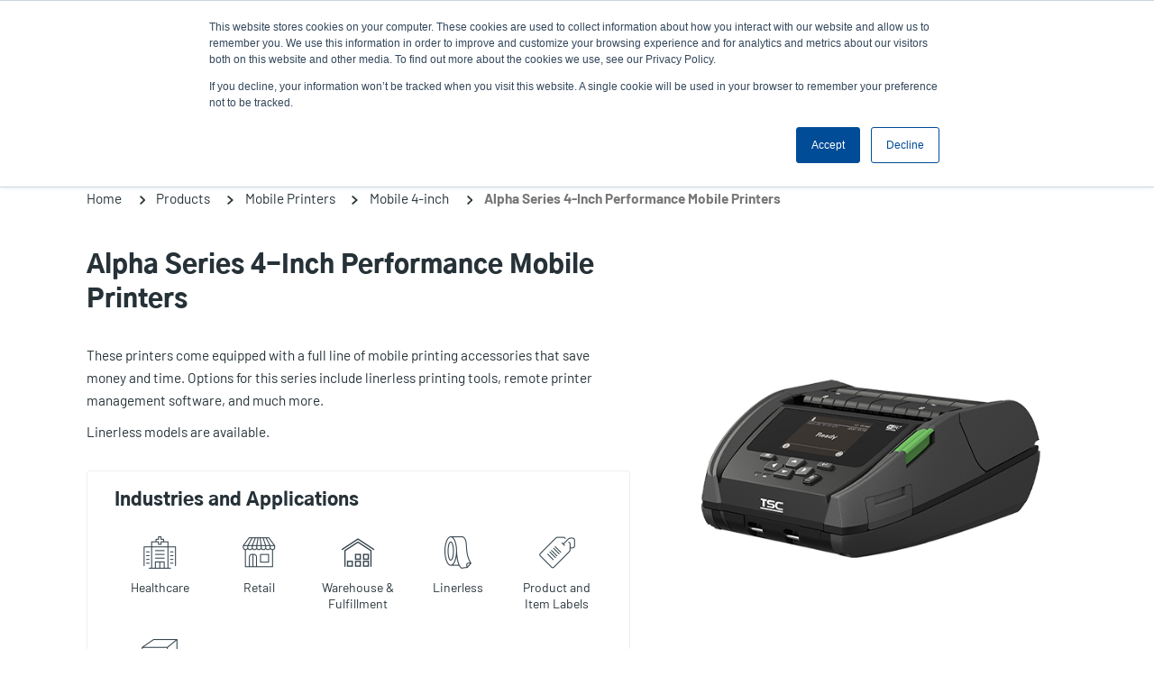

--- FILE ---
content_type: text/html; charset=UTF-8
request_url: https://in.tscprinters.com/en/products/alpha-series-4-inch-performance-mobile-printers
body_size: 30286
content:
<!DOCTYPE html><html lang="en" dir="ltr" prefix="content: http://purl.org/rss/1.0/modules/content/ dc: http://purl.org/dc/terms/ foaf: http://xmlns.com/foaf/0.1/ og: http://ogp.me/ns# rdfs: http://www.w3.org/2000/01/rdf-schema# schema: http://schema.org/ sioc: http://rdfs.org/sioc/ns# sioct: http://rdfs.org/sioc/types# skos: http://www.w3.org/2004/02/skos/core# xsd: http://www.w3.org/2001/XMLSchema# "><head><meta name="viewport" content="width=device-width,user-scalable=no, initial-scale=1.0"><meta charset="utf-8" /><link rel="canonical" href="https://in.tscprinters.com/en/products/alpha-series-4-inch-performance-mobile-printers" /><meta name="description" content="These printers come equipped with a full line of mobile printing accessories that save money and time. Options for this series include linerless printing tools, remote printer management software, and much more.
Linerless models are available. " /><meta property="og:image" content="https://in.tscprinters.com/sites/in.tscprinters.com/files/styles/550x360/public/2021-05/alpha-4-inch-series.png?itok=AM3vcVjO" /><meta name="Generator" content="Drupal 8 (https://www.drupal.org)" /><meta name="MobileOptimized" content="width" /><meta name="HandheldFriendly" content="true" /><meta name="viewport" content="width=device-width, initial-scale=1.0" /><link rel="shortcut icon" href="/sites/in.tscprinters.com/files/favicon.png" type="image/png" /><link rel="alternate" hreflang="en" href="https://in.tscprinters.com/en/products/alpha-series-4-inch-performance-mobile-printers" /><link rel="revision" href="https://in.tscprinters.com/en/products/alpha-series-4-inch-performance-mobile-printers" /><script src="/sites/in.tscprinters.com/files/google_tag/gtm_for_in/google_tag.script.js?t18wpo" defer></script><script>window.a2a_config=window.a2a_config||{};a2a_config.callbacks=[];a2a_config.overlays=[];a2a_config.templates={};</script><script type="application/ld+json">{"@context":"https:\/\/schema.org","@type":"FAQPage","mainEntity":[{"@type":"Question","name":"Can I do both direct and thermal transfer printing on Alpha-30L\/40L printers?","acceptedAnswer":{"@type":"Answer","text":"No. The Alpha-30L\/40L is a direct-thermal only printer."}},{"@type":"Question","name":"Can I set my printer to automatically refresh its status everyday, such as at 6 o\u0026#039;clock in the morning?","acceptedAnswer":{"@type":"Answer","text":"\u003Cp\u003EYes. You can establish rules using TSC Console Web so that your printer will execute what you have set up every time a condition is met. Conditions for a rule can be time-based or event-driven.\u00a0You can set your printer to take an activity daily, weekly, monthly, or at a particular date\/time.\u003C\/p\u003E\n"}},{"@type":"Question","name":"Can I update printer firmware remotely using TSC Console Web?","acceptedAnswer":{"@type":"Answer","text":"\u003Cp\u003EYes, TSC Console Web enables users to update printer firmware remotely.\u003C\/p\u003E\n"}},{"@type":"Question","name":"Can I use TSC Console Web to set up a reminder for printhead maintenance? ","acceptedAnswer":{"@type":"Answer","text":"\u003Cp\u003EYes, TSC Console Web allows users to set up a reminder for printhead maintenance and the printhead mileage can be displayed on the dashboard.\u00a0\u003C\/p\u003E\n"}},{"@type":"Question","name":"Can the printhead and platen roller be replaced by the end user on the Alpha-30L\/40L?","acceptedAnswer":{"@type":"Answer","text":"\u003Cp\u003ENo. Please return the Alpha-30L\/Alpha-40L\u00a0unit to the reseller and our team of experts will make these replacements for you.\u003C\/p\u003E\n"}},{"@type":"Question","name":"Can TSC Console Web be used over a USB connection to the printer?","acceptedAnswer":{"@type":"Answer","text":"\u003Cp\u003ENo. TSC Console Web must be used through either a wireless or wired network. That is to say your printer must support either Wi-Fi or Ethernet interface if you want to manage the printer using TSC Console Web.\u003C\/p\u003E\n"}},{"@type":"Question","name":"Does port 3007 (in charge of management) have priority over port 9100 (responsible for print activities)? Can they work simultaneously?","acceptedAnswer":{"@type":"Answer","text":"\u003Cp\u003EBoth ports do not interfere with each other. They can work simultaneously.\u003C\/p\u003E\n"}},{"@type":"Question","name":"How can I buy the Alpha-30L\/40L printer?","acceptedAnswer":{"@type":"Answer","text":"To purchase a Alpha-30L\/40L printer, buyers can contact their local TSC reseller, or contact us through our website."}},{"@type":"Question","name":"How do I adjust my printing speed and density by TSC Console?","acceptedAnswer":{"@type":"Answer","text":"\u003Cul\u003E\n\t\u003Cli\u003E\u003Cspan style=\u0022font-size:12pt\u0022\u003E\u003Cspan style=\u0022font-family:\u0026quot;Calibri\u0026quot;,sans-serif\u0022\u003ESelect the printer \u2192 \u003Cb\u003EFunction\u003C\/b\u003E \u2192 \u003Cb\u003EPrinter Configuration\u003C\/b\u003E \u2192 \u003Cb\u003EGet\u003C\/b\u003E\u003C\/span\u003E\u003C\/span\u003E\u003C\/li\u003E\n\t\u003Cli\u003E\u003Cspan lang=\u0022EN-US\u0022 style=\u0022font-size:12.0pt\u0022 xml:lang=\u0022EN-US\u0022\u003E\u003Cspan style=\u0022font-family:\u0026quot;Calibri\u0026quot;,sans-serif\u0022\u003EAdjust the value of\u003Cb\u003E Speed\u003C\/b\u003E and \u003Cb\u003EDensity\u003C\/b\u003E then press \u003Cb\u003ESet\u003C\/b\u003E to finish setup.\u003C\/span\u003E\u003C\/span\u003E\u003C\/li\u003E\n\u003C\/ul\u003E\n"}},{"@type":"Question","name":"How long are the battery working hours on the Alpha-30L\/40L?","acceptedAnswer":{"@type":"Answer","text":"\u003Cp\u003EIt is very difficult to give the precise number of hours it will last as the usage of the printer varies based on applications. However, the Alpha-30L lasted more than 23.5 hours of printing receipts (One print every 2 minutes; 12.5% printing area; printing via Bluetooth) on a single battery charge; the Alpha-40L lasted more than 45 hours of printing receipts (One print every 2 minutes; 12.5% printing area; printing via Bluetooth) on a single battery charge.\u003C\/p\u003E\n"}},{"@type":"Question","name":"How many printer configurations can I save for quick deployment?","acceptedAnswer":{"@type":"Answer","text":"\u003Cp\u003EUsers are allowed to save up to 5 sets of different configuration for quick deployment.\u003C\/p\u003E\n"}},{"@type":"Question","name":"How much does the Alpha-30L\/40L printer weigh?","acceptedAnswer":{"@type":"Answer","text":"The Alpha-30L weighs a mere 745 g including the battery. The Alpha-40L weighs a mere 985 g including the battery."}},{"@type":"Question","name":"How to change language on TSC Console?","acceptedAnswer":{"@type":"Answer","text":"\u003Cul\u003E\n\t\u003Cli\u003E\u003Cb\u003E\u003Cspan lang=\u0022EN-US\u0022 style=\u0022font-size:12.0pt\u0022 xml:lang=\u0022EN-US\u0022\u003E\u003Cspan style=\u0022font-family:\u0026quot;Calibri\u0026quot;,sans-serif\u0022\u003ETSC Console\u003C\/span\u003E\u003C\/span\u003E\u003C\/b\u003E\u003Cspan lang=\u0022EN-US\u0022 style=\u0022font-size:12.0pt\u0022 xml:lang=\u0022EN-US\u0022\u003E\u003Cspan style=\u0022font-family:\u0026quot;Calibri\u0026quot;,sans-serif\u0022\u003E \u2192 \u003Cb\u003EAdvanced\u003C\/b\u003E \u2192 \u003Cb\u003EPreference\u003C\/b\u003E \u2192 \u003Cb\u003ELanguage\u003C\/b\u003E\u003C\/span\u003E\u003C\/span\u003E\u003C\/li\u003E\n\u003C\/ul\u003E\n"}},{"@type":"Question","name":"How to download the True Type Font to the printer?","acceptedAnswer":{"@type":"Answer","text":"\u003Col style=\u0022list-style-type:lower-roman\u0022\u003E\n\t\u003Cli style=\u0022margin-left:24px\u0022\u003E\u003Cspan style=\u0022font-size:12pt\u0022\u003E\u003Cspan style=\u0022font-family:\u0026quot;Calibri\u0026quot;,sans-serif\u0022\u003EClick the checkbox to select the printer\/printers.\u003C\/span\u003E\u003C\/span\u003E\u003C\/li\u003E\n\t\u003Cli style=\u0022margin-left:24px\u0022\u003E\u003Cspan style=\u0022font-size:12pt\u0022\u003E\u003Cspan style=\u0022font-family:\u0026quot;Calibri\u0026quot;,sans-serif\u0022\u003EClick \u003Cb\u003ETools\u003C\/b\u003E\u003Cb\u003E\u003Cspan lang=\u0022EN-US\u0022 style=\u0022font-family:Wingdings\u0022 xml:lang=\u0022EN-US\u0022\u003E\u00e0\u003C\/span\u003EFile Manager Tool\u003C\/b\u003E option to access File Manager page.\u003C\/span\u003E\u003C\/span\u003E\u003C\/li\u003E\n\t\u003Cli style=\u0022margin-left:24px\u0022\u003E\u003Cspan style=\u0022font-size:12pt\u0022\u003E\u003Cspan style=\u0022font-family:\u0026quot;Calibri\u0026quot;,sans-serif\u0022\u003ETurn the file type into \u003Cb\u003ETrue Type Font.\u003C\/b\u003E\u003C\/span\u003E\u003C\/span\u003E\u003C\/li\u003E\n\t\u003Cli style=\u0022margin-left:24px\u0022\u003E\u003Cspan style=\u0022font-size:12pt\u0022\u003E\u003Cspan style=\u0022font-family:\u0026quot;Calibri\u0026quot;,sans-serif\u0022\u003EPress \u003Cb\u003EBrowse\u003C\/b\u003E to select the font file.\u003C\/span\u003E\u003C\/span\u003E\u003C\/li\u003E\n\t\u003Cli style=\u0022margin-left:24px\u0022\u003E\u003Cspan lang=\u0022EN-US\u0022 style=\u0022font-size:12.0pt\u0022 xml:lang=\u0022EN-US\u0022\u003E\u003Cspan style=\u0022font-family:\u0026quot;Calibri\u0026quot;,sans-serif\u0022\u003EPress \u003Cb\u003EDownload\u003C\/b\u003E.\u003C\/span\u003E\u003C\/span\u003E\u003C\/li\u003E\n\u003C\/ol\u003E\n"}},{"@type":"Question","name":"How to initialize the printer by TSC Console?","acceptedAnswer":{"@type":"Answer","text":"\u003Cul\u003E\n\t\u003Cli\u003E\u003Cb\u003E\u003Cspan lang=\u0022EN-US\u0022 style=\u0022font-size:12.0pt\u0022 xml:lang=\u0022EN-US\u0022\u003E\u003Cspan style=\u0022font-family:\u0026quot;Calibri\u0026quot;,sans-serif\u0022\u003ETSC Console\u003C\/span\u003E\u003C\/span\u003E\u003C\/b\u003E\u003Cspan lang=\u0022EN-US\u0022 style=\u0022font-size:12.0pt\u0022 xml:lang=\u0022EN-US\u0022\u003E\u003Cspan style=\u0022font-family:\u0026quot;Calibri\u0026quot;,sans-serif\u0022\u003E \u2192 Select the printer \u2192 \u003Cb\u003EFunctions \u003C\/b\u003E\u2192 \u003Cb\u003EPrinter Configuration\u003C\/b\u003E \u2192 \u003Cb\u003EFactory Default.\u003C\/b\u003E\u003C\/span\u003E\u003C\/span\u003E\u003C\/li\u003E\n\u003C\/ul\u003E\n"}},{"@type":"Question","name":"How to update firmware by TSC Console?","acceptedAnswer":{"@type":"Answer","text":"\u003Col style=\u0022list-style-type:lower-roman\u0022\u003E\n\t\u003Cli style=\u0022margin-left:24px\u0022\u003E\u003Cspan style=\u0022font-size:12pt\u0022\u003E\u003Cspan style=\u0022font-family:\u0026quot;Calibri\u0026quot;,sans-serif\u0022\u003EClick the checkbox to select the printer\/printers.\u003C\/span\u003E\u003C\/span\u003E\u003C\/li\u003E\n\t\u003Cli style=\u0022margin-left:24px\u0022\u003E\u003Cspan style=\u0022font-size:12pt\u0022\u003E\u003Cspan style=\u0022font-family:\u0026quot;Calibri\u0026quot;,sans-serif\u0022\u003EClick \u003Cb\u003ETools\u003C\/b\u003E\u003Cspan lang=\u0022EN-US\u0022 style=\u0022font-family:Wingdings\u0022 xml:lang=\u0022EN-US\u0022\u003E\u00e0\u003C\/span\u003E\u003Cb\u003EFile Manager Tool\u003C\/b\u003E to access \u003Cb\u003EFile Manager\u003C\/b\u003E page.\u003C\/span\u003E\u003C\/span\u003E\u003C\/li\u003E\n\t\u003Cli style=\u0022margin-left:24px\u0022\u003E\u003Cspan style=\u0022font-size:12pt\u0022\u003E\u003Cspan style=\u0022font-family:\u0026quot;Calibri\u0026quot;,sans-serif\u0022\u003ETurn the file type into \u003Cb\u003EFirmware File\u003C\/b\u003E.\u003C\/span\u003E\u003C\/span\u003E\u003C\/li\u003E\n\t\u003Cli style=\u0022margin-left:24px\u0022\u003E\u003Cspan style=\u0022font-size:12pt\u0022\u003E\u003Cspan style=\u0022font-family:\u0026quot;Calibri\u0026quot;,sans-serif\u0022\u003EPress \u003Cb\u003EBrowse\u003C\/b\u003E to select firmware file.\u003C\/span\u003E\u003C\/span\u003E\u003C\/li\u003E\n\t\u003Cli style=\u0022margin-left:24px\u0022\u003E\u003Cspan lang=\u0022EN-US\u0022 style=\u0022font-size:12.0pt\u0022 xml:lang=\u0022EN-US\u0022\u003E\u003Cspan style=\u0022font-family:\u0026quot;Calibri\u0026quot;,sans-serif\u0022\u003EPress \u003Cb\u003EDownload\u003C\/b\u003E to update firmware.\u003C\/span\u003E\u003C\/span\u003E\u003C\/li\u003E\n\u003C\/ol\u003E\n"}},{"@type":"Question","name":"How to use TSC Console to download BMP Font to the printer?","acceptedAnswer":{"@type":"Answer","text":"\u003Col style=\u0022list-style-type:lower-roman\u0022\u003E\n\t\u003Cli style=\u0022margin-left:24px\u0022\u003E\u003Cspan style=\u0022font-size:12pt\u0022\u003E\u003Cspan style=\u0022font-family:\u0026quot;Calibri\u0026quot;,sans-serif\u0022\u003EClick the checkbox to select the printer\/printers.\u003C\/span\u003E\u003C\/span\u003E\u003C\/li\u003E\n\t\u003Cli style=\u0022margin-left:24px\u0022\u003E\u003Cspan style=\u0022font-size:12pt\u0022\u003E\u003Cspan style=\u0022font-family:\u0026quot;Calibri\u0026quot;,sans-serif\u0022\u003EClick \u003Cb\u003ETools\u003C\/b\u003E \u2192 \u003Cb\u003EBitmap Font Tool\u003C\/b\u003E. \u003C\/span\u003E\u003C\/span\u003E\u003C\/li\u003E\n\t\u003Cli style=\u0022margin-left:24px\u0022\u003E\u003Cspan style=\u0022font-size:12pt\u0022\u003E\u003Cspan style=\u0022font-family:\u0026quot;Calibri\u0026quot;,sans-serif\u0022\u003ESelect font and set the size of it\u003C\/span\u003E\u003C\/span\u003E\u003C\/li\u003E\n\t\u003Cli style=\u0022margin-left:24px\u0022\u003E\u003Cspan style=\u0022font-size:12pt\u0022\u003E\u003Cspan style=\u0022font-family:\u0026quot;Calibri\u0026quot;,sans-serif\u0022\u003EPress \u003Cb\u003EDownload Font\u003C\/b\u003E to download font to the printer\u003C\/span\u003E\u003C\/span\u003E\u003C\/li\u003E\n\t\u003Cli style=\u0022margin-left:24px\u0022\u003E\u003Cspan lang=\u0022EN-US\u0022 style=\u0022font-size:12.0pt\u0022 xml:lang=\u0022EN-US\u0022\u003E\u003Cspan style=\u0022font-family:\u0026quot;Calibri\u0026quot;,sans-serif\u0022\u003ECheck \u003Cb\u003ETool\u003C\/b\u003E \u2192 \u003Cb\u003EFile Manager Tool \u003C\/b\u003Eto see is it successfully imported.\u003C\/span\u003E\u003C\/span\u003E\u003C\/li\u003E\n\u003C\/ol\u003E\n"}},{"@type":"Question","name":"Regarding Linux, what is the supported architecture for TSC Console Web?","acceptedAnswer":{"@type":"Answer","text":"\u003Cp\u003EThe compatible architecture for TSC Console Web is x86_64 only and the Linux OS distribution is Ubuntu 22.04 or above.\u003C\/p\u003E\n"}},{"@type":"Question","name":"What are the key benefits of the Alpha-30L\/40L compared to the competition?","acceptedAnswer":{"@type":"Answer","text":"The Alpha-30L\/40L printer has: \n1) The long battery life\n2) Offers Dual Antenna technology\n3) Is drop-resistant up to 6-feet (8.2-feet with optional IP54 Case)"}},{"@type":"Question","name":"What are the standard connectivity options with the Alpha-30L\/40L printers?","acceptedAnswer":{"@type":"Answer","text":"The Alpha-30L\/40L series is available as below: (Either one selected)\n\u2022 Type C USB 2.0 high speed + MFi Bluetooth 5.0 + NFC tag\n\u2022 Type C USB 2.0 high speed + Wi-Fi module + Bluetooth 4.2 + NFC tag"}},{"@type":"Question","name":"What are the supported functions for printers featuring RFID?","acceptedAnswer":{"@type":"Answer","text":"\u003Cp\u003ECurrently the supported RFID functions through TSC Console Web are: Calibration, Read, and Write.\u003C\/p\u003E\n"}},{"@type":"Question","name":"What are the supported UI languages for TSC Console Web?","acceptedAnswer":{"@type":"Answer","text":"\u003Cp\u003EThe UI for TSC Console Web is available in English, Traditional Chinese, Simplified Chinese, German, Danish, Spanish, Finnish, French, Italian, Japanese, Korean, Dutch, Norwegian, Portuguese, and Swedish.\u003C\/p\u003E\n"}},{"@type":"Question","name":"What is the standard warranty for my Alpha-30L\/40L?","acceptedAnswer":{"@type":"Answer","text":"\u003Cp\u003EThe Alpha-30L\/40L has a 2 Year Parts (excluding print head and platen roller) and Labor (Return to Factory) standard manufacturer warranty. You can purchase the Service Option warranty that adds up to three years to your printer\u0027s original coverage within 30 days of your initial barcode printer purchase.\u003C\/p\u003E\n"}},{"@type":"Question","name":"What printer languages does the Alpha-30L\/40L support?","acceptedAnswer":{"@type":"Answer","text":"\u003Cp\u003EThe Alpha-30L\/40L supports TSPL-EZC (EPL2, ZPL2, CPCL), or ESC-POS emulation printer languages.\u003C\/p\u003E\n"}},{"@type":"Question","name":"What types of labels can the Alpha-30L\/40L print?","acceptedAnswer":{"@type":"Answer","text":"The Alpha-30L\/40L supports a wide range of label types. It can print on die-cut, black mark, receipt, fan-fold, linerless and continuous (outside wound)."}},{"@type":"Question","name":"Which port is used for TSC Console Web to connect to and manage printers?","acceptedAnswer":{"@type":"Answer","text":"\u003Cp\u003EThe management commands are transmitted\/received through port 3007.\u003C\/p\u003E\n"}},{"@type":"Question","name":"Why my BarTender can\u2019t print the label?","acceptedAnswer":{"@type":"Answer","text":"\u003Cul\u003E\n\t\u003Cli\u003E\u003Cspan style=\u0022font-size:12pt\u0022\u003E\u003Cspan style=\u0022font-family:\u0026quot;Calibri\u0026quot;,sans-serif\u0022\u003ECheck the printer is power-on.\u003C\/span\u003E\u003C\/span\u003E\u003C\/li\u003E\n\t\u003Cli\u003E\u003Cspan lang=\u0022EN-US\u0022 style=\u0022font-size:12.0pt\u0022 xml:lang=\u0022EN-US\u0022\u003E\u003Cspan style=\u0022font-family:\u0026quot;Calibri\u0026quot;,sans-serif\u0022\u003ECheck the printer, port, and driver are all correct.\u003C\/span\u003E\u003C\/span\u003E\u003C\/li\u003E\n\u003C\/ul\u003E\n"}},{"@type":"Question","name":"Why my printer can\u2019t detect the media type after calibration?","acceptedAnswer":{"@type":"Answer","text":"\u003Cul\u003E\n\t\u003Cli\u003E\u003Cspan style=\u0022font-size:12pt\u0022\u003E\u003Cspan style=\u0022font-family:\u0026quot;Calibri\u0026quot;,sans-serif\u0022\u003EMedia should be loaded and located correctly before calibration, and check the sensor position before printing. For further detail, please refer to user manual.\u003C\/span\u003E\u003C\/span\u003E\u003C\/li\u003E\n\t\u003Cli\u003E\u003Cspan lang=\u0022EN-US\u0022 style=\u0022font-size:12.0pt\u0022 xml:lang=\u0022EN-US\u0022\u003E\u003Cspan style=\u0022font-family:\u0026quot;Calibri\u0026quot;,sans-serif\u0022\u003EWrong media type might be used.\u003C\/span\u003E\u003C\/span\u003E\u003C\/li\u003E\n\u003C\/ul\u003E\n"}}]}</script><script type="application/ld+json">{"@context":"https:\/\/schema.org","@type":"Product","name":"Alpha Series 4-Inch Performance Mobile Printers","image":["https:\/\/in.tscprinters.com\/sites\/in.tscprinters.com\/files\/2021-05\/alpha-4-inch-series.png","https:\/\/in.tscprinters.com\/sites\/in.tscprinters.com\/files\/2021-03\/alpha-40l.png","https:\/\/in.tscprinters.com\/sites\/in.tscprinters.com\/files\/2021-04\/alpha-40l_04.png","https:\/\/in.tscprinters.com\/sites\/in.tscprinters.com\/files\/2021-04\/alpha-40l_03.png","https:\/\/in.tscprinters.com\/sites\/in.tscprinters.com\/files\/2021-04\/alpha-40l_05.png"],"description":"The Alpha-40L mobile printers also provide a full line of accessories to assist in performing diverse labeling tasks while on the go, especially in rigorous logistics applications. Unlock the power of greater visibility into real-time data on the health and performance of your Alpha-40L printer with included remote printer management software.\n","sku":"","mpn":"","brand":{"type":"Brand","name":"TSC Printers"}}</script><script type="application/ld+json">{"@context":"https:\/\/schema.org","@type":"BreadcrumbList","itemListElement":[{"@type":"ListItem","position":1,"name":"Home","item":"https:\/\/in.tscprinters.com\/en"},{"@type":"ListItem","position":2,"name":"Products","item":"https:\/\/in.tscprinters.com\/en\/products"},{"@type":"ListItem","position":3,"name":"Mobile Printers","item":"https:\/\/in.tscprinters.com\/en\/products\/mobile"},{"@type":"ListItem","position":4,"name":"Mobile 4-inch","item":"https:\/\/in.tscprinters.com\/en\/products\/mobile-printers\/mobile-4-inch"},{"@type":"ListItem","position":5,"name":"Alpha Series 4-Inch Performance Mobile Printers","item":"https:\/\/in.tscprinters.com\/en\/products\/alpha-series-4-inch-performance-mobile-printers"}]}</script><title>Alpha Series 4-Inch Performance Mobile Printers | TSC Printers</title><meta name="google-site-verification" content="DFBXir1kjUbditnv0rVGmqzg2mT2NPA5vMhzHRA7qMQ" /><link href="/font-base/barlow.css" rel="stylesheet" type='text/css'><link href="/font-base/gothica1.css" rel="stylesheet" type='text/css'><link rel="stylesheet" media="all" href="/sites/in.tscprinters.com/files/css/css_G3mey464Rh_2obeY0nszD20DrEncBMpQodNSYvJ39H4.css" /><link rel="stylesheet" media="all" href="//cdn.jsdelivr.net/npm/bootstrap@3.4.1/dist/css/bootstrap.min.css" integrity="sha256-bZLfwXAP04zRMK2BjiO8iu9pf4FbLqX6zitd+tIvLhE=" crossorigin="anonymous" /><link rel="stylesheet" media="all" href="//cdn.jsdelivr.net/npm/@unicorn-fail/drupal-bootstrap-styles@0.0.2/dist/3.4.0/8.x-3.x/drupal-bootstrap.min.css" integrity="sha512-tGFFYdzcicBwsd5EPO92iUIytu9UkQR3tLMbORL9sfi/WswiHkA1O3ri9yHW+5dXk18Rd+pluMeDBrPKSwNCvw==" crossorigin="anonymous" /><link rel="stylesheet" media="all" href="/sites/in.tscprinters.com/files/css/css_aqr-rO1T01WalK7GhADscFhfqQX-luSganDPrnVN3X0.css" /><link rel="stylesheet" media="print" href="/sites/in.tscprinters.com/files/css/css_D6VKTrAm0g55Lp4yXcH9E0faXZCW05qYl0e1qJW_Sis.css" /><link rel="stylesheet" media="all" href="/sites/in.tscprinters.com/files/css/css_kjkrq64qrFhRZ8O96oN0o4gExk10gzUisA5sOh1fCzU.css" /> <!--[if lte IE 8]><script src="/sites/in.tscprinters.com/files/js/js_tXkS6FJ8tCCSavKwsbhHUTWKFMeShW1KFaimhB_PWi0.js"></script><![endif]--></head><body class="page-node-10685 en user-anonymous path-node path-not-frontpage page-node-type-product-display no-sidebars has-glyphicons"> <a href="#main-content" class="visually-hidden focusable skip-link"> Skip to main content </a><div class="logo-pdf"> <img src="/themes/custom/tsc_printers/logo.svg" alt="Home"></div> <noscript aria-hidden="true"><iframe src="https://www.googletagmanager.com/ns.html?id=GTM-TBJSV9Z" height="0" width="0" style="display:none;visibility:hidden"></iframe></noscript><div class="dialog-off-canvas-main-canvas" data-off-canvas-main-canvas> <header><div class="whole-header-top"><div class="header-area"><div class="header-logo"><div class="region region-header-top-logo"> <section id="block-quicknodeblock" class="block block-quick-node-block clearfix"> <article data-history-node-id="10408" role="article" about="/en/node/10408" class="custom-block default clearfix"><div class="content"><div class="field field--name-field-main-container field--type-entity-reference-revisions field--label-hidden field--items"><div class="field--item"><div class="paragraph paragraph--type--body paragraph--view-mode--default"><div class="field field--name-field-body field--type-text-long field--label-hidden field--item"><ul><li><a data-entity-substitution="canonical" data-entity-type="node" data-entity-uuid="e5b26d73-611f-4afe-b102-d05ccd48a162" href="/en/printronix-auto-id-enterprise-printers" title="Printronix Auto ID Enterprise Printers"><img src="/sites/in.tscprinters.com/files/inline-images/header-logo.svg" /></a></li><li><a data-entity-substitution="canonical" data-entity-type="node" data-entity-uuid="5f421fa4-00c2-4b0f-90e3-bd4fd0b60eff" href="/en/genuine-supplies" id="" rel="" target="" title="Genuine Supplies"><img alt="Genuine Supplies" data-entity-type="file" data-entity-uuid="59172688-7a69-4a98-9177-aa14d988e559" src="/sites/in.tscprinters.com/files/inline-images/genuine-supplies-logo.png" /></a></li></ul></div></div></div></div></div></article> </section></div></div><div class="header-right"><div class="region region-header-right"> <section class="apx-angularjs-selector-search-form block block-apx-angularjs-selector block-apx-angularjs-selector-search-block clearfix" data-drupal-selector="apx-angularjs-selector-search-form" id="block-productsearchblock"><form action="/en/products/alpha-series-4-inch-performance-mobile-printers" method="post" id="apx-angularjs-selector-search-form" accept-charset="UTF-8"><div class="form-item js-form-item form-type-textfield js-form-type-textfield form-item-search-text js-form-item-search-text form-group"> <input placeholder="Product search" data-drupal-selector="edit-search-text" class="form-text form-control" type="text" id="edit-search-text" name="search_text" value="" size="60" maxlength="128" /></div><input autocomplete="off" data-drupal-selector="form-yof6as1gvrbmfkft7jokp47evxjuhzw8zx97urqjxmy" type="hidden" name="form_build_id" value="form-YOF6as1GVRbMFKFt7jOKp47EVxjuHzW8zx97URQjXmY" /><input data-drupal-selector="edit-apx-angularjs-selector-search-form" type="hidden" name="form_id" value="apx_angularjs_selector_search_form" /><div data-drupal-selector="edit-actions" class="form-actions form-group js-form-wrapper form-wrapper" id="edit-actions--3"><button data-drupal-selector="edit-submit" class="button button--primary js-form-submit form-submit btn-primary btn icon-before" type="submit" id="edit-submit" name="op" value="Search"><span class="icon glyphicon glyphicon-search" aria-hidden="true"></span>Search</button></div></form> </section><nav role="navigation" aria-labelledby="block-tsc-printers-account-menu-menu" id="block-tsc-printers-account-menu"><h2 class="sr-only" id="block-tsc-printers-account-menu-menu">User account menu</h2><ul class="menu menu--account nav navbar-nav navbar-right"><li class="expanded dropdown first"> <a href="/en/news" class="dropdown-toggle" data-toggle="dropdown" data-drupal-link-system-path="node/7770">News <span class="caret"></span></a><ul class="dropdown-menu dropdown-menu-right"><li class="first"> <a href="/en/news-events" data-drupal-link-system-path="node/3896">News &amp; Events</a></li><li> <a href="/en/upcoming-events" data-drupal-link-system-path="node/3900">Upcoming Events</a></li><li> <a href="/en/past-events" data-drupal-link-system-path="node/3901">Past Events</a></li><li> <a href="/en/welcome-between-lines-blog" data-drupal-link-system-path="node/65">Blog</a></li><li> <a href="/en/success-stories" data-drupal-link-system-path="node/7781">Success stories</a></li><li class="last"> <a href="/en/subscribe-our-news" data-drupal-link-system-path="node/200">Subscribe</a></li></ul></li><li class="expanded dropdown"> <a href="/en/company-profile" class="dropdown-toggle" data-toggle="dropdown" data-drupal-link-system-path="node/10399">Company <span class="caret"></span></a><ul class="dropdown-menu dropdown-menu-right"><li class="first"> <a href="/en/company-profile" data-drupal-link-system-path="node/10399">Company Profile</a></li><li> <a href="/en/legal-compliance" data-drupal-link-system-path="node/10401">Legal &amp; Compliance</a></li><li> <a href="/en/careers" data-drupal-link-system-path="node/10402">Careers</a></li><li class="last"> <a href="/en/sustainability" data-drupal-link-system-path="node/29682">Sustainability</a></li></ul></li><li class="last"> <a href="/en/user/login" data-drupal-link-system-path="user/login">Log in</a></li></ul> </nav><nav role="navigation" aria-labelledby="block-useranonymous-menu" id="block-useranonymous"><h2 class="visually-hidden" id="block-useranonymous-menu">User Anonymous</h2><ul class="menu menu--user-anonymous nav"><li class="expanded dropdown first last"> <a href="/en/user/login" class="dropdown-toggle" data-toggle="dropdown" data-drupal-link-system-path="user/login">Login/Register <span class="caret"></span></a><ul class="dropdown-menu"><li class="first"> <a href="/en/user/login" data-drupal-link-system-path="user/login">Sign in</a></li><li class="last"> <a href="/en/register-partner-portal-account" data-drupal-link-system-path="node/9">Create an account</a></li></ul></li></ul> </nav><section class="views-element-container block block-views block-views-blockmenu-block-block-languages clearfix" id="block-views-block-menu-block-block-languages"><div class="form-group"><div class="view view-menu-block view-id-menu_block view-display-id-block_languages js-view-dom-id-bbfb6e99e9e92a3db3e24a8042f0d60e97363c5e76474f5f123710c5615d461f in en"><div id="menu-languages" class="in en"><ul class="menu menu--languages nav"><li class="expanded accordion first last"> <span>India [English] </span><ul class="accordion-menu"><li class="expanded accordion first"> <span class="in">India</span><ul class="accordion-menu"><li class="first last"> <a href="https://in.tscprinters.com/en" class="in en">English</a></li></ul></li><li class="expanded accordion"> <span class="usca">North America</span><ul class="accordion-menu"><li class="first"> <a href="https://usca.tscprinters.com/en" class="usca en">English</a></li><li class="last"> <a href="https://usca.tscprinters.com/es" class="usca es">Español</a></li></ul></li><li class="expanded accordion"> <span class="latam">Latin America</span><ul class="accordion-menu"><li class="first"> <a href="https://latam.tscprinters.com/en" class="latam en">English</a></li><li> <a href="https://latam.tscprinters.com/es" class="latam es">Español</a></li><li class="last"> <a href="https://latam.tscprinters.com/pt" class="latam pt">Português</a></li></ul></li><li class="expanded accordion"> <span class="emea"> Europe, Middle East, &amp; Africa</span><ul class="accordion-menu"><li class="first"> <a href="https://emea.tscprinters.com/en" class="emea en">English</a></li><li> <a href="https://emea.tscprinters.com/de" class="emea de">Deutsch</a></li><li> <a href="https://emea.tscprinters.com/fr" class="emea fr">Français</a></li><li> <a href="https://emea.tscprinters.com/it" class="emea it">Italiano</a></li><li class="last"> <a href="https://emea.tscprinters.com/ru" class="emea ru">Русский</a></li></ul></li><li class="expanded accordion"> <span class="tw">亞太地區 / Asia Pacific</span><ul class="accordion-menu"><li class="first"> <a href="https://apac.tscprinters.com/zh-TW" class="tw zh-TW"> 繁體中文</a></li><li class="last"> <a href="https://apac.tscprinters.com/en" class="tw en">English</a></li></ul></li><li class="expanded accordion last"> <span class="cn">中国 / China</span><ul class="accordion-menu"><li class="first last"> <a href="https://www.chinatsc.cn/zh-CN/" class="cn zh-CN"> 简体中文</a></li></ul></li></ul></li></ul></div></div></div> </section><section class="views-element-container block block-views block-views-blockmenu-block-block-mobile clearfix" id="block-views-block-menu-block-block-mobile"><div class="form-group"><div class="view view-menu-block view-id-menu_block view-display-id-block_mobile js-view-dom-id-5d57cf3d27dff2b26affa7862e0514597ed2d360356c1a8d8c590a49c2ee8afa in en"><ul class="menu menu-level-0"><li class="menu-item menu-item--expanded"> <a href="/en/products" class="item-1" data-drupal-link-system-path="node/10421">Products</a><div class="menu_link_content menu-link-contentproducts view-mode-default menu-dropdown menu-dropdown-0 menu-type-default"><ul class="menu menu-level-1"><li class="menu-item menu-item--expanded"> <a href="/en/products" class="dropdown" data-drupal-link-system-path="node/10421">Printers</a><div class="menu_link_content menu-link-contentproducts view-mode-default menu-dropdown menu-dropdown-1 menu-type-default"><ul class="menu menu-level-2"><li class="menu-item menu-item--collapsed"> <a href="/en/products/desktop" data-drupal-link-system-path="taxonomy/term/1224">Desktop Printers</a><div class="menu_link_content menu-link-contentproducts view-mode-default menu-dropdown menu-dropdown-2 menu-type-default"></div></li><li class="menu-item menu-item--collapsed"> <a href="/en/products/rfid" data-drupal-link-system-path="taxonomy/term/1234">RFID Printers</a><div class="menu_link_content menu-link-contentproducts view-mode-default menu-dropdown menu-dropdown-2 menu-type-default"></div></li><li class="menu-item menu-item--collapsed"> <a href="/en/products/industrial" data-drupal-link-system-path="taxonomy/term/1227">Industrial Printers</a><div class="menu_link_content menu-link-contentproducts view-mode-default menu-dropdown menu-dropdown-2 menu-type-default"></div></li><li class="menu-item menu-item--collapsed"> <a href="/en/products/enterprise" data-drupal-link-system-path="taxonomy/term/1347">Enterprise Printers</a><div class="menu_link_content menu-link-contentproducts view-mode-default menu-dropdown menu-dropdown-2 menu-type-default"></div></li><li class="menu-item menu-item--collapsed"> <a href="/en/products/mobile" class="dropdown" data-drupal-link-system-path="taxonomy/term/1220">Mobile Printers</a><div class="menu_link_content menu-link-contentproducts view-mode-default menu-dropdown menu-dropdown-2 menu-type-default"></div></li><li class="menu-item menu-item--collapsed"> <a href="/en/products/barcode-inspection" data-drupal-link-system-path="taxonomy/term/1237">Barcode Inspection</a><div class="menu_link_content menu-link-contentproducts view-mode-default menu-dropdown menu-dropdown-2 menu-type-default"></div></li><li class="menu-item menu-item--collapsed"> <a href="/en/products/print-engine-modules" data-drupal-link-system-path="taxonomy/term/1351">Print Engines &amp; Modules</a><div class="menu_link_content menu-link-contentproducts view-mode-default menu-dropdown menu-dropdown-2 menu-type-default"></div></li><li class="menu-item menu-item--collapsed"> <a href="/en/products/linerless" data-drupal-link-system-path="taxonomy/term/1459">Linerless Printers</a><div class="menu_link_content menu-link-contentproducts view-mode-default menu-dropdown menu-dropdown-2 menu-type-default"></div></li><li class="menu-item menu-item--collapsed"> <a href="/en/products/color-label-printer" data-drupal-link-system-path="taxonomy/term/1353">Color Label Printers</a><div class="menu_link_content menu-link-contentproducts view-mode-default menu-dropdown menu-dropdown-2 menu-type-default"></div></li></ul><div class="field field--name-field-quadrant field--type-entity-reference-revisions field--label-hidden field--items"><div class="field--item"><div class="paragraph paragraph--type--quadrant-in-menu paragraph-id--722 paragraph--view-mode--default"> <a href="/en/products/alpha-series-3-inch-performance-mobile-printers"><div class="field field--name-field-image field--type-image field--label-hidden field--item"> <img src="/sites/in.tscprinters.com/files/styles/260x190/public/2021-03/alpha-30l_0.png?itok=bfTHaZiw" width="260" height="190" alt="Alpha-30L" typeof="foaf:Image" class="img-responsive" /></div> </a> <a href="/en/products/alpha-series-3-inch-performance-mobile-printers"><div class="field field--name-field-title field--type-string field--label-hidden field--item">Alpha-30L</div> </a></div></div><div class="field--item"><div class="paragraph paragraph--type--quadrant-in-menu paragraph-id--723 paragraph--view-mode--default"> <a href="/en/products/alpha-series-4-inch-performance-mobile-printers"><div class="field field--name-field-image field--type-image field--label-hidden field--item"> <img src="/sites/in.tscprinters.com/files/styles/260x190/public/2021-03/alpha-40l_0.png?itok=frYTwB7C" width="260" height="190" alt="Alpha-40L" typeof="foaf:Image" class="img-responsive" /></div> </a> <a href="/en/products/alpha-series-4-inch-performance-mobile-printers"><div class="field field--name-field-title field--type-string field--label-hidden field--item">Alpha-40L</div> </a></div></div></div></div></li><li class="menu-item menu-item--expanded"> <a href="https://www.bluebirdcorp.com/">Enterprise Mobile Computers</a><div class="menu_link_content menu-link-contentproducts view-mode-default menu-dropdown menu-dropdown-1 menu-type-default"><ul class="menu menu-level-2"><li class="menu-item"> <a href="https://www.bluebirdcorp.com/products/Mobile-Computers">Mobile Computers</a><div class="menu_link_content menu-link-contentproducts view-mode-default menu-dropdown menu-dropdown-2 menu-type-default"></div></li><li class="menu-item"> <a href="https://www.bluebirdcorp.com/products/RFID-Solutions">RFID Solution</a><div class="menu_link_content menu-link-contentproducts view-mode-default menu-dropdown menu-dropdown-2 menu-type-default"></div></li><li class="menu-item"> <a href="https://www.bluebirdcorp.com/products/Enterprise-Tablets">Enterprise Tablets</a><div class="menu_link_content menu-link-contentproducts view-mode-default menu-dropdown menu-dropdown-2 menu-type-default"></div></li><li class="menu-item"> <a href="https://www.bluebirdcorp.com/products/Payment-Terminals">Payment Terminals</a><div class="menu_link_content menu-link-contentproducts view-mode-default menu-dropdown menu-dropdown-2 menu-type-default"></div></li><li class="menu-item"> <a href="https://www.bluebirdcorp.com/products/Interactive-KIOSK">Interactive KIOSK</a><div class="menu_link_content menu-link-contentproducts view-mode-default menu-dropdown menu-dropdown-2 menu-type-default"></div></li><li class="menu-item"> <a href="https://www.bluebirdcorp.com/products/Automotive" title="Automotive">Automotive</a><div class="menu_link_content menu-link-contentproducts view-mode-default menu-dropdown menu-dropdown-2 menu-type-default"></div></li></ul><div class="field field--name-field-quadrant field--type-entity-reference-revisions field--label-hidden field--items"><div class="field--item"><div class="paragraph paragraph--type--quadrant-in-menu paragraph-id--1980 paragraph--view-mode--default"> <a href="https://www.bluebirdcorp.com/"><div class="field field--name-field-image field--type-image field--label-hidden field--item"> <img src="/sites/in.tscprinters.com/files/styles/260x190/public/2024-12/product-emc.png?itok=jPJOsKFy" width="260" height="190" alt="Enterprise Mobile Computers" typeof="foaf:Image" class="img-responsive" /></div> </a> <a href="https://www.bluebirdcorp.com/"><div class="field field--name-field-title field--type-string field--label-hidden field--item">Enterprise Mobile Computers</div> </a></div></div></div></div></li><li class="menu-item menu-item--expanded"> <a href="/en/products/specialty" data-drupal-link-system-path="taxonomy/term/1238">Specialty</a><div class="menu_link_content menu-link-contentproducts view-mode-default menu-dropdown menu-dropdown-1 menu-type-default"><ul class="menu menu-level-2"><li class="menu-item"> <a href="/en/products/kp-200-plus-keyboard" data-drupal-link-system-path="node/10689">KP-200 Plus Keyboard</a><div class="menu_link_content menu-link-contentproducts view-mode-default menu-dropdown menu-dropdown-2 menu-type-default"></div></li></ul><div class="field field--name-field-quadrant field--type-entity-reference-revisions field--label-hidden field--items"><div class="field--item"><div class="paragraph paragraph--type--quadrant-in-menu paragraph-id--840 paragraph--view-mode--default"> <a href="/en/products/kp-200-plus-keyboard"><div class="field field--name-field-image field--type-image field--label-hidden field--item"> <img src="/sites/in.tscprinters.com/files/styles/260x190/public/2021-03/keyboard200_900x900px_v1.png?itok=oCvO4GTK" width="260" height="190" alt="KP-200 Plus Keyboard" typeof="foaf:Image" class="img-responsive" /></div> </a> <a href="/en/products/kp-200-plus-keyboard"><div class="field field--name-field-title field--type-string field--label-hidden field--item">KP-200 Plus Keyboard</div> </a></div></div></div></div></li><li class="menu-item menu-item--expanded"> <a href="/en/software-tools" data-drupal-link-system-path="node/10461">Software Tools</a><div class="menu_link_content menu-link-contentproducts view-mode-default menu-dropdown menu-dropdown-1 menu-type-default"><ul class="menu menu-level-2"><li class="menu-item"> <a href="/en/soti-connect" data-drupal-link-system-path="node/10463">SOTI Connect</a><div class="menu_link_content menu-link-contentproducts view-mode-default menu-dropdown menu-dropdown-2 menu-type-default"></div></li><li class="menu-item"> <a href="/en/tsc-cloudconnect" data-drupal-link-system-path="node/29669">TSC CloudConnect</a><div class="menu_link_content menu-link-contentproducts view-mode-default menu-dropdown menu-dropdown-2 menu-type-default"></div></li><li class="menu-item"> <a href="/en/tsc_console" data-drupal-link-system-path="node/27676">TSC Console</a><div class="menu_link_content menu-link-contentproducts view-mode-default menu-dropdown menu-dropdown-2 menu-type-default"></div></li><li class="menu-item"> <a href="/en/tsc-console-web" data-drupal-link-system-path="node/29516">TSC Console Web</a><div class="menu_link_content menu-link-contentproducts view-mode-default menu-dropdown menu-dropdown-2 menu-type-default"></div></li><li class="menu-item"> <a href="/en/printnet-enterprise" data-drupal-link-system-path="node/10464">PrintNet Enterprise</a><div class="menu_link_content menu-link-contentproducts view-mode-default menu-dropdown menu-dropdown-2 menu-type-default"></div></li><li class="menu-item"> <a href="/en/tsc-standalone-creator" data-drupal-link-system-path="node/23762">TSC Standalone Creator</a><div class="menu_link_content menu-link-contentproducts view-mode-default menu-dropdown menu-dropdown-2 menu-type-default"></div></li><li class="menu-item"> <a href="/en/tscprtgo" data-drupal-link-system-path="node/27678">TSCPRTGo</a><div class="menu_link_content menu-link-contentproducts view-mode-default menu-dropdown menu-dropdown-2 menu-type-default"></div></li><li class="menu-item"> <a href="/en/labeling-software" data-drupal-link-system-path="node/29480">Labeling Software</a><div class="menu_link_content menu-link-contentproducts view-mode-default menu-dropdown menu-dropdown-2 menu-type-default"></div></li><li class="menu-item"> <a href="https://in.tscprinters.com/en/chromeos-support">ChromeOS Support</a><div class="menu_link_content menu-link-contentproducts view-mode-default menu-dropdown menu-dropdown-2 menu-type-default"></div></li></ul><div class="field field--name-field-quadrant field--type-entity-reference-revisions field--label-hidden field--items"><div class="field--item"><div class="paragraph paragraph--type--quadrant-in-menu paragraph-id--841 paragraph--view-mode--default"> <a href="/en/soti-connect"><div class="field field--name-field-image field--type-image field--label-hidden field--item"> <img src="/sites/in.tscprinters.com/files/styles/260x190/public/2021-03/soti-connect_900x900px_v1.png?itok=3X1qqRSs" width="260" height="190" alt="SOTI Connect" typeof="foaf:Image" class="img-responsive" /></div> </a> <a href="/en/soti-connect"><div class="field field--name-field-title field--type-string field--label-hidden field--item">SOTI Connect</div> </a></div></div><div class="field--item"><div class="paragraph paragraph--type--quadrant-in-menu paragraph-id--842 paragraph--view-mode--default"> <a href="/en/tsc-standalone-creator"><div class="field field--name-field-image field--type-image field--label-hidden field--item"> <img src="/sites/in.tscprinters.com/files/styles/260x190/public/2021-03/standalone-creator_900x900px_v1.png?itok=MMAXigL1" width="260" height="190" alt="TSC Standalone Creator" typeof="foaf:Image" class="img-responsive" /></div> </a> <a href="/en/tsc-standalone-creator"><div class="field field--name-field-title field--type-string field--label-hidden field--item">TSC Standalone Creator</div> </a></div></div></div></div></li><li class="menu-item menu-item--expanded"> <a href="/en/genuine-supplies" data-drupal-link-system-path="node/10422">Genuine Supplies</a><div class="menu_link_content menu-link-contentproducts view-mode-default menu-dropdown menu-dropdown-1 menu-type-default"><ul class="menu menu-level-2"><li class="menu-item menu-item--collapsed"> <a href="/en/thermal-transfer-ribbons" data-drupal-link-system-path="node/10426">Thermal Transfer Ribbons</a><div class="menu_link_content menu-link-contentproducts view-mode-default menu-dropdown menu-dropdown-2 menu-type-default"></div></li><li class="menu-item"> <a href="/en/inkjet-labels" data-drupal-link-system-path="node/10495">Inkjet Labels</a><div class="menu_link_content menu-link-contentproducts view-mode-default menu-dropdown menu-dropdown-2 menu-type-default"></div></li><li class="menu-item"> <a href="/en/rfid-labels" data-drupal-link-system-path="node/10494">RFID Labels</a><div class="menu_link_content menu-link-contentproducts view-mode-default menu-dropdown menu-dropdown-2 menu-type-default"></div></li></ul></div></li></ul></div></li></ul><ul class="menu menu-level-0"><li class="menu-item menu-item--expanded"> <a href="/en/solutions" data-drupal-link-system-path="node/10431">Solutions</a><div class="menu_link_content menu-link-contentsolutions view-mode-default menu-dropdown menu-dropdown-0 menu-type-default"><ul class="menu menu-level-1"><li class="menu-item menu-item--expanded"> <a href="/en/application" class="dropdown" data-drupal-link-system-path="node/10432">By Application</a><div class="menu_link_content menu-link-contentsolutions view-mode-default menu-dropdown menu-dropdown-1 menu-type-default"><ul class="menu menu-level-2"><li class="menu-item"> <a href="/en/unified-commerce" data-drupal-link-system-path="node/29588">Unified Commerce</a><div class="menu_link_content menu-link-contentsolutions view-mode-default menu-dropdown menu-dropdown-2 menu-type-default"></div></li><li class="menu-item"> <a href="/en/rfid-solutions" data-drupal-link-system-path="node/10433">RFID Solutions</a><div class="menu_link_content menu-link-contentsolutions view-mode-default menu-dropdown menu-dropdown-2 menu-type-default"></div></li><li class="menu-item"> <a href="/en/think-sustainability" data-drupal-link-system-path="node/28826">Think Sustainability</a><div class="menu_link_content menu-link-contentsolutions view-mode-default menu-dropdown menu-dropdown-2 menu-type-default"></div></li><li class="menu-item"> <a href="/en/rfid-omnichannel-retail" data-drupal-link-system-path="node/28175">RFID for Omnichannel Retail</a><div class="menu_link_content menu-link-contentsolutions view-mode-default menu-dropdown menu-dropdown-2 menu-type-default"></div></li><li class="menu-item"> <a href="/en/high-resolution" data-drupal-link-system-path="node/10436">High Resolution</a><div class="menu_link_content menu-link-contentsolutions view-mode-default menu-dropdown menu-dropdown-2 menu-type-default"></div></li><li class="menu-item"> <a href="/en/barcode-inspection" data-drupal-link-system-path="node/26303">Barcode Inspection</a><div class="menu_link_content menu-link-contentsolutions view-mode-default menu-dropdown menu-dropdown-2 menu-type-default"></div></li><li class="menu-item"> <a href="/en/label-printing" data-drupal-link-system-path="node/10434">Label Printing</a><div class="menu_link_content menu-link-contentsolutions view-mode-default menu-dropdown menu-dropdown-2 menu-type-default"></div></li><li class="menu-item"> <a href="/en/receipt-printing" data-drupal-link-system-path="node/10435">Receipt Printing</a><div class="menu_link_content menu-link-contentsolutions view-mode-default menu-dropdown menu-dropdown-2 menu-type-default"></div></li><li class="menu-item"> <a href="/en/mobile-printing" data-drupal-link-system-path="node/27868">Mobile Printing</a><div class="menu_link_content menu-link-contentsolutions view-mode-default menu-dropdown menu-dropdown-2 menu-type-default"></div></li><li class="menu-item"> <a href="/en/print-and-apply" data-drupal-link-system-path="node/27997">Print and Apply</a><div class="menu_link_content menu-link-contentsolutions view-mode-default menu-dropdown menu-dropdown-2 menu-type-default"></div></li><li class="menu-item"> <a href="/en/linerless-printing" title="Linerless Printing" data-drupal-link-system-path="node/29014">Linerless Printing</a><div class="menu_link_content menu-link-contentsolutions view-mode-default menu-dropdown menu-dropdown-2 menu-type-default"></div></li><li class="menu-item"> <a href="/en/wristband-printing" data-drupal-link-system-path="node/10438">Wristbands</a><div class="menu_link_content menu-link-contentsolutions view-mode-default menu-dropdown menu-dropdown-2 menu-type-default"></div></li><li class="menu-item"> <a href="/en/vinyl-custom-signage" data-drupal-link-system-path="node/10439">Vinyl &amp; Custom Signage</a><div class="menu_link_content menu-link-contentsolutions view-mode-default menu-dropdown menu-dropdown-2 menu-type-default"></div></li></ul><div class="field field--name-field-quadrant field--type-entity-reference-revisions field--label-hidden field--items"><div class="field--item"><div class="paragraph paragraph--type--quadrant-in-menu paragraph-id--127 paragraph--view-mode--default"> <a href="/en/rfid-solutions"><div class="field field--name-field-image field--type-image field--label-hidden field--item"> <img src="/sites/in.tscprinters.com/files/styles/260x190/public/2021-03/rfid_application-banner_900x_1.png?itok=6-IvgLbN" width="260" height="190" alt="RFID Solutions" typeof="foaf:Image" class="img-responsive" /></div> </a> <a href="/en/rfid-solutions"><div class="field field--name-field-title field--type-string field--label-hidden field--item">RFID Solutions</div> </a></div></div><div class="field--item"><div class="paragraph paragraph--type--quadrant-in-menu paragraph-id--128 paragraph--view-mode--default"> <a href="/en/mobile-printing_old"><div class="field field--name-field-image field--type-image field--label-hidden field--item"> <img src="/sites/in.tscprinters.com/files/styles/260x190/public/2021-03/mobile-printing_application-banner_900x_2.png?itok=RFBOiO7O" width="260" height="190" alt="Mobile Printing" typeof="foaf:Image" class="img-responsive" /></div> </a> <a href="/en/mobile-printing_old"><div class="field field--name-field-title field--type-string field--label-hidden field--item">Mobile Printing</div> </a></div></div></div></div></li><li class="menu-item menu-item--expanded"> <a href="/en/vertical" data-drupal-link-system-path="node/10440">By Vertical</a><div class="menu_link_content menu-link-contentsolutions view-mode-default menu-dropdown menu-dropdown-1 menu-type-default"><ul class="menu menu-level-2"><li class="menu-item"> <a href="/en/automotive" data-drupal-link-system-path="node/10441">Automotive</a><div class="menu_link_content menu-link-contentsolutions view-mode-default menu-dropdown menu-dropdown-2 menu-type-default"></div></li><li class="menu-item"> <a href="/en/entertainment-hospitality" data-drupal-link-system-path="node/10442">Entertainment &amp; Hospitality</a><div class="menu_link_content menu-link-contentsolutions view-mode-default menu-dropdown menu-dropdown-2 menu-type-default"></div></li><li class="menu-item"> <a href="/en/food-beverage" data-drupal-link-system-path="node/10413">Food &amp; Beverage</a><div class="menu_link_content menu-link-contentsolutions view-mode-default menu-dropdown menu-dropdown-2 menu-type-default"></div></li><li class="menu-item"> <a href="/en/healthcare" data-drupal-link-system-path="node/10412">Healthcare</a><div class="menu_link_content menu-link-contentsolutions view-mode-default menu-dropdown menu-dropdown-2 menu-type-default"></div></li><li class="menu-item"> <a href="/en/manufacturing" data-drupal-link-system-path="node/60">Manufacturing</a><div class="menu_link_content menu-link-contentsolutions view-mode-default menu-dropdown menu-dropdown-2 menu-type-default"></div></li><li class="menu-item"> <a href="/en/retail" data-drupal-link-system-path="node/10443">Retail</a><div class="menu_link_content menu-link-contentsolutions view-mode-default menu-dropdown menu-dropdown-2 menu-type-default"></div></li><li class="menu-item"> <a href="/en/transportation-logistics" data-drupal-link-system-path="node/10444">Transportation &amp; Logistics</a><div class="menu_link_content menu-link-contentsolutions view-mode-default menu-dropdown menu-dropdown-2 menu-type-default"></div></li><li class="menu-item"> <a href="/en/warehouse-fulfillment" data-drupal-link-system-path="node/10445">Warehouse &amp; Fulfillment</a><div class="menu_link_content menu-link-contentsolutions view-mode-default menu-dropdown menu-dropdown-2 menu-type-default"></div></li></ul><div class="field field--name-field-quadrant field--type-entity-reference-revisions field--label-hidden field--items"><div class="field--item"><div class="paragraph paragraph--type--quadrant-in-menu paragraph-id--843 paragraph--view-mode--default"> <a href="/en/transportation-logistics"><div class="field field--name-field-image field--type-image field--label-hidden field--item"> <img src="/sites/in.tscprinters.com/files/styles/260x190/public/2021-03/transportation-logistics_vertical-banner_900x_1.png?itok=QMAhqJOp" width="260" height="190" alt="Transportation &amp; Logistics" typeof="foaf:Image" class="img-responsive" /></div> </a> <a href="/en/transportation-logistics"><div class="field field--name-field-title field--type-string field--label-hidden field--item">Transportation &amp; Logistics</div> </a></div></div><div class="field--item"><div class="paragraph paragraph--type--quadrant-in-menu paragraph-id--844 paragraph--view-mode--default"> <a href="/en/retail"><div class="field field--name-field-image field--type-image field--label-hidden field--item"> <img src="/sites/in.tscprinters.com/files/styles/260x190/public/2021-03/retail_vertical-banner_900x_1.png?itok=OKv4VE4i" width="260" height="190" alt="Retail" typeof="foaf:Image" class="img-responsive" /></div> </a> <a href="/en/retail"><div class="field field--name-field-title field--type-string field--label-hidden field--item">Retail</div> </a></div></div></div></div></li><li class="menu-item"> <a href="/en/printsuite" data-drupal-link-system-path="node/27296">PrintSuite</a><div class="menu_link_content menu-link-contentsolutions view-mode-default menu-dropdown menu-dropdown-1 menu-type-default"><div class="field field--name-field-quadrant field--type-entity-reference-revisions field--label-hidden field--items"><div class="field--item"><div class="paragraph paragraph--type--quadrant-in-menu paragraph-id--1319 paragraph--view-mode--default"> <a href="/en/soti-connect"><div class="field field--name-field-image field--type-image field--label-hidden field--item"> <img src="/sites/in.tscprinters.com/files/styles/260x190/public/2021-04/soti-900x900_0.png?itok=Kxk6kENP" width="260" height="190" alt="SOTI Connect" typeof="foaf:Image" class="img-responsive" /></div> </a> <a href="/en/soti-connect"><div class="field field--name-field-title field--type-string field--label-hidden field--item">SOTI Connect</div> </a></div></div><div class="field--item"><div class="paragraph paragraph--type--quadrant-in-menu paragraph-id--1332 paragraph--view-mode--default"> <a href="/en/tsc-standalone-creator"><div class="field field--name-field-image field--type-image field--label-hidden field--item"> <img src="/sites/in.tscprinters.com/files/styles/260x190/public/2021-04/tsc-standalone-creator_customized-panel-screen_v2_1.png?itok=HYnYLLmY" width="260" height="190" alt="Standalone Creator" typeof="foaf:Image" class="img-responsive" /></div> </a> <a href="/en/tsc-standalone-creator"><div class="field field--name-field-title field--type-string field--label-hidden field--item">Standalone Creator</div> </a></div></div></div></div></li></ul></div></li></ul><ul class="menu menu-level-0"><li class="menu-item menu-item--expanded"> <a href="/en/service-programs" class="item-1" data-drupal-link-system-path="node/27756">Service</a><div class="menu_link_content menu-link-contentservice view-mode-default menu-dropdown menu-dropdown-0 menu-type-default"><ul class="menu menu-level-1"><li class="menu-item menu-item--expanded"> <a href="/en/service-programs" data-drupal-link-system-path="node/27756">Service Programs</a><div class="menu_link_content menu-link-contentservice view-mode-default menu-dropdown menu-dropdown-1 menu-type-default"><ul class="menu menu-level-2"><li class="menu-item"> <a href="/en/on-site-service" data-drupal-link-system-path="node/27757">On-Site Service</a><div class="menu_link_content menu-link-contentservice view-mode-default menu-dropdown menu-dropdown-2 menu-type-default"></div></li><li class="menu-item"> <a href="/en/return-printers-depot" data-drupal-link-system-path="node/27758">Return Printers to Depot</a><div class="menu_link_content menu-link-contentservice view-mode-default menu-dropdown menu-dropdown-2 menu-type-default"></div></li><li class="menu-item"> <a href="/en/return-parts-depot" data-drupal-link-system-path="node/27759">Return Parts to Depot</a><div class="menu_link_content menu-link-contentservice view-mode-default menu-dropdown menu-dropdown-2 menu-type-default"></div></li></ul><div class="field field--name-field-quadrant field--type-entity-reference-revisions field--label-hidden field--items"><div class="field--item"><div class="paragraph paragraph--type--quadrant-in-menu paragraph-id--856 paragraph--view-mode--default"> <a href="/en/service-programs"><div class="field field--name-field-image field--type-image field--label-hidden field--item"> <img src="/sites/in.tscprinters.com/files/styles/260x190/public/2022-04/service-program_900x900_2.png?itok=shHQcX8U" width="260" height="190" alt="Service Programs" typeof="foaf:Image" class="img-responsive" /></div> </a> <a href="/en/service-programs"><div class="field field--name-field-title field--type-string field--label-hidden field--item">Service Programs</div> </a></div></div></div></div></li><li class="menu-item"> <a href="/en/service-terms-conditions" data-drupal-link-system-path="node/10449">Service Terms &amp; Conditions</a><div class="menu_link_content menu-link-contentservice view-mode-default menu-dropdown menu-dropdown-1 menu-type-default"></div></li></ul></div></li></ul><ul class="menu menu-level-0"><li class="menu-item menu-item--expanded"> <a href="/en/downloads" class="item-1" data-drupal-link-system-path="node/10417">Support &amp; Downloads</a><div class="menu_link_content menu-link-contentsupport-downloads view-mode-default menu-dropdown menu-dropdown-0 menu-type-default"><ul class="menu menu-level-1"><li class="menu-item"> <a href="/en/downloads" class="dropdown" data-drupal-link-system-path="node/10417">Downloads</a><div class="menu_link_content menu-link-contentsupport-downloads view-mode-default menu-dropdown menu-dropdown-1 menu-type-default"><div class="field field--name-field-quadrant field--type-entity-reference-revisions field--label-hidden field--items"><div class="field--item"><div class="paragraph paragraph--type--quadrant-in-menu paragraph-id--131 paragraph--view-mode--default"> <a href="/en/tools-resources"><div class="field field--name-field-image field--type-image field--label-hidden field--item"> <img src="/sites/in.tscprinters.com/files/styles/260x190/public/2021-03/download_900x900px.png?itok=nFC1-WBA" width="260" height="190" alt="Tools &amp; Resources" typeof="foaf:Image" class="img-responsive" /></div> </a> <a href="/en/tools-resources"><div class="field field--name-field-title field--type-string field--label-hidden field--item">Tools &amp; Resources</div> </a></div></div><div class="field--item"><div class="paragraph paragraph--type--quadrant-in-menu paragraph-id--132 paragraph--view-mode--default"> <a href="/en/technical-support"><div class="field field--name-field-image field--type-image field--label-hidden field--item"> <img src="/sites/in.tscprinters.com/files/styles/260x190/public/2021-03/tech-support_900x900px_0.png?itok=LrfNFD_Z" width="260" height="190" alt="Technical Support" typeof="foaf:Image" class="img-responsive" /></div> </a> <a href="/en/technical-support"><div class="field field--name-field-title field--type-string field--label-hidden field--item">Technical Support</div> </a></div></div></div></div></li><li class="menu-item"> <a href="/en/faq" data-drupal-link-system-path="node/7792">FAQs</a><div class="menu_link_content menu-link-contentsupport-downloads view-mode-default menu-dropdown menu-dropdown-1 menu-type-default"><div class="field field--name-field-quadrant field--type-entity-reference-revisions field--label-hidden field--items"><div class="field--item"><div class="paragraph paragraph--type--quadrant-in-menu paragraph-id--847 paragraph--view-mode--default"> <a href="/en/tools-resources"><div class="field field--name-field-image field--type-image field--label-hidden field--item"> <img src="/sites/in.tscprinters.com/files/styles/260x190/public/2021-03/download_900x900px_1.png?itok=_byZKES_" width="260" height="190" alt="Tools &amp; Resources" typeof="foaf:Image" class="img-responsive" /></div> </a> <a href="/en/tools-resources"><div class="field field--name-field-title field--type-string field--label-hidden field--item">Tools &amp; Resources</div> </a></div></div><div class="field--item"><div class="paragraph paragraph--type--quadrant-in-menu paragraph-id--848 paragraph--view-mode--default"> <a href="/en/technical-support"><div class="field field--name-field-image field--type-image field--label-hidden field--item"> <img src="/sites/in.tscprinters.com/files/styles/260x190/public/2021-03/tech-support_900x900px_2.png?itok=rfUowBic" width="260" height="190" alt="Technical Support" typeof="foaf:Image" class="img-responsive" /></div> </a> <a href="/en/technical-support"><div class="field field--name-field-title field--type-string field--label-hidden field--item">Technical Support</div> </a></div></div></div></div></li><li class="menu-item"> <a href="/en/how-videos" data-drupal-link-system-path="node/7794">How-To Videos</a><div class="menu_link_content menu-link-contentsupport-downloads view-mode-default menu-dropdown menu-dropdown-1 menu-type-default"><div class="field field--name-field-quadrant field--type-entity-reference-revisions field--label-hidden field--items"><div class="field--item"><div class="paragraph paragraph--type--quadrant-in-menu paragraph-id--849 paragraph--view-mode--default"> <a href="/en/tools-resources"><div class="field field--name-field-image field--type-image field--label-hidden field--item"> <img src="/sites/in.tscprinters.com/files/styles/260x190/public/2021-03/download_900x900px_2.png?itok=kNGlCyXr" width="260" height="190" alt="Tools &amp; Resources" typeof="foaf:Image" class="img-responsive" /></div> </a> <a href="/en/tools-resources"><div class="field field--name-field-title field--type-string field--label-hidden field--item">Tools &amp; Resources</div> </a></div></div><div class="field--item"><div class="paragraph paragraph--type--quadrant-in-menu paragraph-id--850 paragraph--view-mode--default"> <a href="/en/technical-support"><div class="field field--name-field-image field--type-image field--label-hidden field--item"> <img src="/sites/in.tscprinters.com/files/styles/260x190/public/2021-03/tech-support_900x900px_3.png?itok=st_Yyt43" width="260" height="190" alt="Technical Support" typeof="foaf:Image" class="img-responsive" /></div> </a> <a href="/en/technical-support"><div class="field field--name-field-title field--type-string field--label-hidden field--item">Technical Support</div> </a></div></div></div></div></li><li class="menu-item"> <a href="/en/warranty-policy" data-drupal-link-system-path="node/10452">Warranty Policy</a><div class="menu_link_content menu-link-contentsupport-downloads view-mode-default menu-dropdown menu-dropdown-1 menu-type-default"><div class="field field--name-field-quadrant field--type-entity-reference-revisions field--label-hidden field--items"><div class="field--item"><div class="paragraph paragraph--type--quadrant-in-menu paragraph-id--851 paragraph--view-mode--default"> <a href="/en/tools-resources"><div class="field field--name-field-image field--type-image field--label-hidden field--item"> <img src="/sites/in.tscprinters.com/files/styles/260x190/public/2021-03/download_900x900px_3.png?itok=Ag6EnBly" width="260" height="190" alt="Tools &amp; Resources" typeof="foaf:Image" class="img-responsive" /></div> </a> <a href="/en/tools-resources"><div class="field field--name-field-title field--type-string field--label-hidden field--item">Tools &amp; Resources</div> </a></div></div><div class="field--item"><div class="paragraph paragraph--type--quadrant-in-menu paragraph-id--852 paragraph--view-mode--default"> <a href="/en/technical-support"><div class="field field--name-field-image field--type-image field--label-hidden field--item"> <img src="/sites/in.tscprinters.com/files/styles/260x190/public/2021-03/tech-support_900x900px_4.png?itok=IfSutqjE" width="260" height="190" alt="Technical Support" typeof="foaf:Image" class="img-responsive" /></div> </a> <a href="/en/technical-support"><div class="field field--name-field-title field--type-string field--label-hidden field--item">Technical Support</div> </a></div></div></div></div></li><li class="menu-item"> <a href="/en/technical-support" data-drupal-link-system-path="node/10453">Technical Support</a><div class="menu_link_content menu-link-contentsupport-downloads view-mode-default menu-dropdown menu-dropdown-1 menu-type-default"><div class="field field--name-field-quadrant field--type-entity-reference-revisions field--label-hidden field--items"><div class="field--item"><div class="paragraph paragraph--type--quadrant-in-menu paragraph-id--853 paragraph--view-mode--default"> <a href="/en/tools-resources"><div class="field field--name-field-image field--type-image field--label-hidden field--item"> <img src="/sites/in.tscprinters.com/files/styles/260x190/public/2021-03/download_900x900px_4.png?itok=5IbL2QVB" width="260" height="190" alt="Tools &amp; Resources" typeof="foaf:Image" class="img-responsive" /></div> </a> <a href="/en/tools-resources"><div class="field field--name-field-title field--type-string field--label-hidden field--item">Tools &amp; Resources</div> </a></div></div><div class="field--item"><div class="paragraph paragraph--type--quadrant-in-menu paragraph-id--854 paragraph--view-mode--default"> <a href="/en/technical-support"><div class="field field--name-field-image field--type-image field--label-hidden field--item"> <img src="/sites/in.tscprinters.com/files/styles/260x190/public/2021-03/tech-support_900x900px_5.png?itok=vvTXs0f4" width="260" height="190" alt="Technical Support" typeof="foaf:Image" class="img-responsive" /></div> </a> <a href="/en/technical-support"><div class="field field--name-field-title field--type-string field--label-hidden field--item">Technical Support</div> </a></div></div></div></div></li><li class="menu-item"> <a href="/en/discontinued-products" data-drupal-link-system-path="node/10451">Discontinued Products</a><div class="menu_link_content menu-link-contentsupport-downloads view-mode-default menu-dropdown menu-dropdown-1 menu-type-default"><div class="field field--name-field-quadrant field--type-entity-reference-revisions field--label-hidden field--items"><div class="field--item"><div class="paragraph paragraph--type--quadrant-in-menu paragraph-id--845 paragraph--view-mode--default"> <a href="/en/tools-resources"><div class="field field--name-field-image field--type-image field--label-hidden field--item"> <img src="/sites/in.tscprinters.com/files/styles/260x190/public/2021-03/download_900x900px_0.png?itok=J4HALr6L" width="260" height="190" alt="Tools &amp; Resources" typeof="foaf:Image" class="img-responsive" /></div> </a> <a href="/en/tools-resources"><div class="field field--name-field-title field--type-string field--label-hidden field--item">Tools &amp; Resources</div> </a></div></div><div class="field--item"><div class="paragraph paragraph--type--quadrant-in-menu paragraph-id--846 paragraph--view-mode--default"> <a href="/en/technical-support"><div class="field field--name-field-image field--type-image field--label-hidden field--item"> <img src="/sites/in.tscprinters.com/files/styles/260x190/public/2021-03/tech-support_900x900px_1.png?itok=2xG-dbzx" width="260" height="190" alt="Technical Support" typeof="foaf:Image" class="img-responsive" /></div> </a> <a href="/en/technical-support"><div class="field field--name-field-title field--type-string field--label-hidden field--item">Technical Support</div> </a></div></div></div></div></li></ul></div></li></ul><ul class="menu menu-level-0"><li class="menu-item menu-item--expanded"> <a href="/en/partner-programs" class="item-1" data-drupal-link-system-path="node/3902">Partners</a><div class="menu_link_content menu-link-contentpartners view-mode-default menu-dropdown menu-dropdown-0 menu-type-default"><ul class="menu menu-level-1"><li class="menu-item"> <a href="/en/become-power-partner" class="dropdown" data-drupal-link-system-path="node/3910">Become a Partner</a><div class="menu_link_content menu-link-contentpartners view-mode-default menu-dropdown menu-dropdown-1 menu-type-default"><div class="field field--name-field-quadrant field--type-entity-reference-revisions field--label-hidden field--items"><div class="field--item"><div class="paragraph paragraph--type--quadrant-in-menu paragraph-id--133 paragraph--view-mode--default"> <a href="/en/power-partner-program"><div class="field field--name-field-image field--type-image field--label-hidden field--item"> <img src="/sites/in.tscprinters.com/files/styles/260x190/public/2021-03/power-partner_900x900px_6.png?itok=13VPc7n9" width="260" height="190" alt="Power Partner Program" typeof="foaf:Image" class="img-responsive" /></div> </a> <a href="/en/power-partner-program"><div class="field field--name-field-title field--type-string field--label-hidden field--item">Power Partner Program</div> </a></div></div><div class="field--item"><div class="paragraph paragraph--type--quadrant-in-menu paragraph-id--134 paragraph--view-mode--default"> <a href="/en/epga-program"><div class="field field--name-field-image field--type-image field--label-hidden field--item"> <img src="/sites/in.tscprinters.com/files/styles/260x190/public/2021-04/epga_900x900px.png?itok=ieEh1BSv" width="260" height="190" alt="EPGA Program" typeof="foaf:Image" class="img-responsive" /></div> </a> <a href="/en/epga-program"><div class="field field--name-field-title field--type-string field--label-hidden field--item">EPGA Program</div> </a></div></div></div></div></li><li class="menu-item"> <a href="/en/partner-programs" data-drupal-link-system-path="node/3902">Partner Programs</a><div class="menu_link_content menu-link-contentpartners view-mode-default menu-dropdown menu-dropdown-1 menu-type-default"><div class="field field--name-field-quadrant field--type-entity-reference-revisions field--label-hidden field--items"><div class="field--item"><div class="paragraph paragraph--type--quadrant-in-menu paragraph-id--859 paragraph--view-mode--default"> <a href="/en/power-partner-program"><div class="field field--name-field-image field--type-image field--label-hidden field--item"> <img src="/sites/in.tscprinters.com/files/styles/260x190/public/2021-03/power-partner_900x900px_3.png?itok=ZvUYDyvi" width="260" height="190" alt="Power Partner Program" typeof="foaf:Image" class="img-responsive" /></div> </a> <a href="/en/power-partner-program"><div class="field field--name-field-title field--type-string field--label-hidden field--item">Power Partner Program</div> </a></div></div><div class="field--item"><div class="paragraph paragraph--type--quadrant-in-menu paragraph-id--860 paragraph--view-mode--default"> <a href="/en/epga-program"><div class="field field--name-field-image field--type-image field--label-hidden field--item"> <img src="/sites/in.tscprinters.com/files/styles/260x190/public/2021-04/epga_900x900px_0.png?itok=cb60yTDG" width="260" height="190" alt="EPGA Program" typeof="foaf:Image" class="img-responsive" /></div> </a> <a href="/en/epga-program"><div class="field field--name-field-title field--type-string field--label-hidden field--item">EPGA Program</div> </a></div></div></div></div></li><li class="menu-item"> <a href="/en/technology-partners" data-drupal-link-system-path="node/3908">Technology Partners</a><div class="menu_link_content menu-link-contentpartners view-mode-default menu-dropdown menu-dropdown-1 menu-type-default"><div class="field field--name-field-quadrant field--type-entity-reference-revisions field--label-hidden field--items"><div class="field--item"><div class="paragraph paragraph--type--quadrant-in-menu paragraph-id--861 paragraph--view-mode--default"> <a href="/en/power-partner-program"><div class="field field--name-field-image field--type-image field--label-hidden field--item"> <img src="/sites/in.tscprinters.com/files/styles/260x190/public/2021-03/power-partner_900x900px_4.png?itok=KP9ypsrp" width="260" height="190" alt="Power Partner Program" typeof="foaf:Image" class="img-responsive" /></div> </a> <a href="/en/power-partner-program"><div class="field field--name-field-title field--type-string field--label-hidden field--item">Power Partner Program</div> </a></div></div><div class="field--item"><div class="paragraph paragraph--type--quadrant-in-menu paragraph-id--862 paragraph--view-mode--default"> <a href="/en/epga-program"><div class="field field--name-field-image field--type-image field--label-hidden field--item"> <img src="/sites/in.tscprinters.com/files/styles/260x190/public/2021-04/epga_900x900px_1.png?itok=Jx5RAb3C" width="260" height="190" alt="EPGA Program" typeof="foaf:Image" class="img-responsive" /></div> </a> <a href="/en/epga-program"><div class="field field--name-field-title field--type-string field--label-hidden field--item">EPGA Program</div> </a></div></div></div></div></li><li class="menu-item"> <a href="/en/partner-portal" data-drupal-link-system-path="node/7766">Partner Portal</a><div class="menu_link_content menu-link-contentpartners view-mode-default menu-dropdown menu-dropdown-1 menu-type-default"><div class="field field--name-field-quadrant field--type-entity-reference-revisions field--label-hidden field--items"><div class="field--item"><div class="paragraph paragraph--type--quadrant-in-menu paragraph-id--863 paragraph--view-mode--default"> <a href="/en/power-partner-program"><div class="field field--name-field-image field--type-image field--label-hidden field--item"> <img src="/sites/in.tscprinters.com/files/styles/260x190/public/2021-03/power-partner_900x900px_5.png?itok=wm5eDbvX" width="260" height="190" alt="Power Partner Program" typeof="foaf:Image" class="img-responsive" /></div> </a> <a href="/en/power-partner-program"><div class="field field--name-field-title field--type-string field--label-hidden field--item">Power Partner Program</div> </a></div></div><div class="field--item"><div class="paragraph paragraph--type--quadrant-in-menu paragraph-id--864 paragraph--view-mode--default"> <a href="/en/epga-program"><div class="field field--name-field-image field--type-image field--label-hidden field--item"> <img src="/sites/in.tscprinters.com/files/styles/260x190/public/2021-04/epga_900x900px_2.png?itok=M7ZLsAlu" width="260" height="190" alt="EPGA Program" typeof="foaf:Image" class="img-responsive" /></div> </a> <a href="/en/epga-program"><div class="field field--name-field-title field--type-string field--label-hidden field--item">EPGA Program</div> </a></div></div></div></div></li></ul></div></li></ul><ul class="menu menu--account nav navbar-nav navbar-right"><li class="expanded dropdown first"> <a href="/en/news" class="dropdown-toggle" data-toggle="dropdown" data-drupal-link-system-path="node/7770">News <span class="caret"></span></a><ul class="dropdown-menu dropdown-menu-right"><li class="first"> <a href="/en/news-events" data-drupal-link-system-path="node/3896">News &amp; Events</a></li><li> <a href="/en/upcoming-events" data-drupal-link-system-path="node/3900">Upcoming Events</a></li><li> <a href="/en/past-events" data-drupal-link-system-path="node/3901">Past Events</a></li><li> <a href="/en/welcome-between-lines-blog" data-drupal-link-system-path="node/65">Blog</a></li><li> <a href="/en/success-stories" data-drupal-link-system-path="node/7781">Success stories</a></li><li class="last"> <a href="/en/subscribe-our-news" data-drupal-link-system-path="node/200">Subscribe</a></li></ul></li><li class="expanded dropdown"> <a href="/en/company-profile" class="dropdown-toggle" data-toggle="dropdown" data-drupal-link-system-path="node/10399">Company <span class="caret"></span></a><ul class="dropdown-menu dropdown-menu-right"><li class="first"> <a href="/en/company-profile" data-drupal-link-system-path="node/10399">Company Profile</a></li><li> <a href="/en/legal-compliance" data-drupal-link-system-path="node/10401">Legal &amp; Compliance</a></li><li> <a href="/en/careers" data-drupal-link-system-path="node/10402">Careers</a></li><li class="last"> <a href="/en/sustainability" data-drupal-link-system-path="node/29682">Sustainability</a></li></ul></li><li class="last"> <a href="/en/user/login" data-drupal-link-system-path="user/login">Log in</a></li></ul><ul class="menu menu--languages nav"><li class="expanded accordion first last"> <span>India [English] </span><ul class="accordion-menu"><li class="expanded accordion first"> <span class="in">India</span><ul class="accordion-menu"><li class="first last"> <a href="https://in.tscprinters.com/en" class="in en">English</a></li></ul></li><li class="expanded accordion"> <span class="usca">North America</span><ul class="accordion-menu"><li class="first"> <a href="https://usca.tscprinters.com/en" class="usca en">English</a></li><li class="last"> <a href="https://usca.tscprinters.com/es" class="usca es">Español</a></li></ul></li><li class="expanded accordion"> <span class="latam">Latin America</span><ul class="accordion-menu"><li class="first"> <a href="https://latam.tscprinters.com/en" class="latam en">English</a></li><li> <a href="https://latam.tscprinters.com/es" class="latam es">Español</a></li><li class="last"> <a href="https://latam.tscprinters.com/pt" class="latam pt">Português</a></li></ul></li><li class="expanded accordion"> <span class="emea"> Europe, Middle East, &amp; Africa</span><ul class="accordion-menu"><li class="first"> <a href="https://emea.tscprinters.com/en" class="emea en">English</a></li><li> <a href="https://emea.tscprinters.com/de" class="emea de">Deutsch</a></li><li> <a href="https://emea.tscprinters.com/fr" class="emea fr">Français</a></li><li> <a href="https://emea.tscprinters.com/it" class="emea it">Italiano</a></li><li class="last"> <a href="https://emea.tscprinters.com/ru" class="emea ru">Русский</a></li></ul></li><li class="expanded accordion"> <span class="tw">亞太地區 / Asia Pacific</span><ul class="accordion-menu"><li class="first"> <a href="https://apac.tscprinters.com/zh-TW" class="tw zh-TW"> 繁體中文</a></li><li class="last"> <a href="https://apac.tscprinters.com/en" class="tw en">English</a></li></ul></li><li class="expanded accordion last"> <span class="cn">中国 / China</span><ul class="accordion-menu"><li class="first last"> <a href="https://www.chinatsc.cn/zh-CN/" class="cn zh-CN"> 简体中文</a></li></ul></li></ul></li></ul></div></div> </section></div></div></div></div><div class="whole-header-bottom"><div class="header-area"><div class="logo-area"><div class="region region-logo-area"> <a class="logo navbar-btn pull-left" href="/en" title="Home" rel="home"> <img src="/themes/custom/tsc_printers/logo.svg" alt="Home" /> </a></div></div><div class="menu-area"><div class="region region-menu-area"> <section class="views-element-container block block-views block-views-blockrich-menu-block-main-menu clearfix" id="block-views-block-rich-menu-block-main-menu"><div class="form-group"><div class="view view-rich-menu view-id-rich_menu view-display-id-block_main_menu js-view-dom-id-23e27b19982572371e856491ed110b7d463dc119c2fbc9e88a7195fdc5cd741e"><ul id="richnav" class="view-content"><li class="views-row"> <a href="/en/products">Products</a><ul><li><div><div class="view view-menu-block view-id-menu_block view-display-id-block_products js-view-dom-id-eee020b6ee67aebf69dfa46549699ae4eb54e380d0124a1d05e83b91404c700b"><ul class="menu menu-level-0"><li class="menu-item menu-item--expanded"> <a href="/en/products" class="dropdown" data-drupal-link-system-path="node/10421">Printers</a><div class="menu_link_content menu-link-contentproducts view-mode-default menu-dropdown menu-dropdown-0 menu-type-default"><ul class="menu menu-level-1"><li class="menu-item menu-item--collapsed"> <a href="/en/products/desktop" data-drupal-link-system-path="taxonomy/term/1224">Desktop Printers</a><div class="menu_link_content menu-link-contentproducts view-mode-default menu-dropdown menu-dropdown-1 menu-type-default"></div></li><li class="menu-item menu-item--collapsed"> <a href="/en/products/rfid" data-drupal-link-system-path="taxonomy/term/1234">RFID Printers</a><div class="menu_link_content menu-link-contentproducts view-mode-default menu-dropdown menu-dropdown-1 menu-type-default"></div></li><li class="menu-item menu-item--collapsed"> <a href="/en/products/industrial" data-drupal-link-system-path="taxonomy/term/1227">Industrial Printers</a><div class="menu_link_content menu-link-contentproducts view-mode-default menu-dropdown menu-dropdown-1 menu-type-default"></div></li><li class="menu-item menu-item--collapsed"> <a href="/en/products/enterprise" data-drupal-link-system-path="taxonomy/term/1347">Enterprise Printers</a><div class="menu_link_content menu-link-contentproducts view-mode-default menu-dropdown menu-dropdown-1 menu-type-default"></div></li><li class="menu-item menu-item--collapsed"> <a href="/en/products/mobile" class="dropdown" data-drupal-link-system-path="taxonomy/term/1220">Mobile Printers</a><div class="menu_link_content menu-link-contentproducts view-mode-default menu-dropdown menu-dropdown-1 menu-type-default"></div></li><li class="menu-item menu-item--collapsed"> <a href="/en/products/barcode-inspection" data-drupal-link-system-path="taxonomy/term/1237">Barcode Inspection</a><div class="menu_link_content menu-link-contentproducts view-mode-default menu-dropdown menu-dropdown-1 menu-type-default"></div></li><li class="menu-item menu-item--collapsed"> <a href="/en/products/print-engine-modules" data-drupal-link-system-path="taxonomy/term/1351">Print Engines &amp; Modules</a><div class="menu_link_content menu-link-contentproducts view-mode-default menu-dropdown menu-dropdown-1 menu-type-default"></div></li><li class="menu-item menu-item--collapsed"> <a href="/en/products/linerless" data-drupal-link-system-path="taxonomy/term/1459">Linerless Printers</a><div class="menu_link_content menu-link-contentproducts view-mode-default menu-dropdown menu-dropdown-1 menu-type-default"></div></li><li class="menu-item menu-item--collapsed"> <a href="/en/products/color-label-printer" data-drupal-link-system-path="taxonomy/term/1353">Color Label Printers</a><div class="menu_link_content menu-link-contentproducts view-mode-default menu-dropdown menu-dropdown-1 menu-type-default"></div></li></ul><div class="field field--name-field-quadrant field--type-entity-reference-revisions field--label-hidden field--items"><div class="field--item"><div class="paragraph paragraph--type--quadrant-in-menu paragraph-id--722 paragraph--view-mode--default"> <a href="/en/products/alpha-series-3-inch-performance-mobile-printers"><div class="field field--name-field-image field--type-image field--label-hidden field--item"> <img src="/sites/in.tscprinters.com/files/styles/260x190/public/2021-03/alpha-30l_0.png?itok=bfTHaZiw" width="260" height="190" alt="Alpha-30L" typeof="foaf:Image" class="img-responsive" /></div> </a> <a href="/en/products/alpha-series-3-inch-performance-mobile-printers"><div class="field field--name-field-title field--type-string field--label-hidden field--item">Alpha-30L</div> </a></div></div><div class="field--item"><div class="paragraph paragraph--type--quadrant-in-menu paragraph-id--723 paragraph--view-mode--default"> <a href="/en/products/alpha-series-4-inch-performance-mobile-printers"><div class="field field--name-field-image field--type-image field--label-hidden field--item"> <img src="/sites/in.tscprinters.com/files/styles/260x190/public/2021-03/alpha-40l_0.png?itok=frYTwB7C" width="260" height="190" alt="Alpha-40L" typeof="foaf:Image" class="img-responsive" /></div> </a> <a href="/en/products/alpha-series-4-inch-performance-mobile-printers"><div class="field field--name-field-title field--type-string field--label-hidden field--item">Alpha-40L</div> </a></div></div></div></div></li><li class="menu-item menu-item--expanded"> <a href="https://www.bluebirdcorp.com/">Enterprise Mobile Computers</a><div class="menu_link_content menu-link-contentproducts view-mode-default menu-dropdown menu-dropdown-0 menu-type-default"><ul class="menu menu-level-1"><li class="menu-item"> <a href="https://www.bluebirdcorp.com/products/Mobile-Computers">Mobile Computers</a><div class="menu_link_content menu-link-contentproducts view-mode-default menu-dropdown menu-dropdown-1 menu-type-default"></div></li><li class="menu-item"> <a href="https://www.bluebirdcorp.com/products/RFID-Solutions">RFID Solution</a><div class="menu_link_content menu-link-contentproducts view-mode-default menu-dropdown menu-dropdown-1 menu-type-default"></div></li><li class="menu-item"> <a href="https://www.bluebirdcorp.com/products/Enterprise-Tablets">Enterprise Tablets</a><div class="menu_link_content menu-link-contentproducts view-mode-default menu-dropdown menu-dropdown-1 menu-type-default"></div></li><li class="menu-item"> <a href="https://www.bluebirdcorp.com/products/Payment-Terminals">Payment Terminals</a><div class="menu_link_content menu-link-contentproducts view-mode-default menu-dropdown menu-dropdown-1 menu-type-default"></div></li><li class="menu-item"> <a href="https://www.bluebirdcorp.com/products/Interactive-KIOSK">Interactive KIOSK</a><div class="menu_link_content menu-link-contentproducts view-mode-default menu-dropdown menu-dropdown-1 menu-type-default"></div></li><li class="menu-item"> <a href="https://www.bluebirdcorp.com/products/Automotive" title="Automotive">Automotive</a><div class="menu_link_content menu-link-contentproducts view-mode-default menu-dropdown menu-dropdown-1 menu-type-default"></div></li></ul><div class="field field--name-field-quadrant field--type-entity-reference-revisions field--label-hidden field--items"><div class="field--item"><div class="paragraph paragraph--type--quadrant-in-menu paragraph-id--1980 paragraph--view-mode--default"> <a href="https://www.bluebirdcorp.com/"><div class="field field--name-field-image field--type-image field--label-hidden field--item"> <img src="/sites/in.tscprinters.com/files/styles/260x190/public/2024-12/product-emc.png?itok=jPJOsKFy" width="260" height="190" alt="Enterprise Mobile Computers" typeof="foaf:Image" class="img-responsive" /></div> </a> <a href="https://www.bluebirdcorp.com/"><div class="field field--name-field-title field--type-string field--label-hidden field--item">Enterprise Mobile Computers</div> </a></div></div></div></div></li><li class="menu-item menu-item--expanded"> <a href="/en/products/specialty" data-drupal-link-system-path="taxonomy/term/1238">Specialty</a><div class="menu_link_content menu-link-contentproducts view-mode-default menu-dropdown menu-dropdown-0 menu-type-default"><ul class="menu menu-level-1"><li class="menu-item"> <a href="/en/products/kp-200-plus-keyboard" data-drupal-link-system-path="node/10689">KP-200 Plus Keyboard</a><div class="menu_link_content menu-link-contentproducts view-mode-default menu-dropdown menu-dropdown-1 menu-type-default"></div></li></ul><div class="field field--name-field-quadrant field--type-entity-reference-revisions field--label-hidden field--items"><div class="field--item"><div class="paragraph paragraph--type--quadrant-in-menu paragraph-id--840 paragraph--view-mode--default"> <a href="/en/products/kp-200-plus-keyboard"><div class="field field--name-field-image field--type-image field--label-hidden field--item"> <img src="/sites/in.tscprinters.com/files/styles/260x190/public/2021-03/keyboard200_900x900px_v1.png?itok=oCvO4GTK" width="260" height="190" alt="KP-200 Plus Keyboard" typeof="foaf:Image" class="img-responsive" /></div> </a> <a href="/en/products/kp-200-plus-keyboard"><div class="field field--name-field-title field--type-string field--label-hidden field--item">KP-200 Plus Keyboard</div> </a></div></div></div></div></li><li class="menu-item menu-item--expanded"> <a href="/en/software-tools" data-drupal-link-system-path="node/10461">Software Tools</a><div class="menu_link_content menu-link-contentproducts view-mode-default menu-dropdown menu-dropdown-0 menu-type-default"><ul class="menu menu-level-1"><li class="menu-item"> <a href="/en/soti-connect" data-drupal-link-system-path="node/10463">SOTI Connect</a><div class="menu_link_content menu-link-contentproducts view-mode-default menu-dropdown menu-dropdown-1 menu-type-default"></div></li><li class="menu-item"> <a href="/en/tsc-cloudconnect" data-drupal-link-system-path="node/29669">TSC CloudConnect</a><div class="menu_link_content menu-link-contentproducts view-mode-default menu-dropdown menu-dropdown-1 menu-type-default"></div></li><li class="menu-item"> <a href="/en/tsc_console" data-drupal-link-system-path="node/27676">TSC Console</a><div class="menu_link_content menu-link-contentproducts view-mode-default menu-dropdown menu-dropdown-1 menu-type-default"></div></li><li class="menu-item"> <a href="/en/tsc-console-web" data-drupal-link-system-path="node/29516">TSC Console Web</a><div class="menu_link_content menu-link-contentproducts view-mode-default menu-dropdown menu-dropdown-1 menu-type-default"></div></li><li class="menu-item"> <a href="/en/printnet-enterprise" data-drupal-link-system-path="node/10464">PrintNet Enterprise</a><div class="menu_link_content menu-link-contentproducts view-mode-default menu-dropdown menu-dropdown-1 menu-type-default"></div></li><li class="menu-item"> <a href="/en/tsc-standalone-creator" data-drupal-link-system-path="node/23762">TSC Standalone Creator</a><div class="menu_link_content menu-link-contentproducts view-mode-default menu-dropdown menu-dropdown-1 menu-type-default"></div></li><li class="menu-item"> <a href="/en/tscprtgo" data-drupal-link-system-path="node/27678">TSCPRTGo</a><div class="menu_link_content menu-link-contentproducts view-mode-default menu-dropdown menu-dropdown-1 menu-type-default"></div></li><li class="menu-item"> <a href="/en/labeling-software" data-drupal-link-system-path="node/29480">Labeling Software</a><div class="menu_link_content menu-link-contentproducts view-mode-default menu-dropdown menu-dropdown-1 menu-type-default"></div></li><li class="menu-item"> <a href="https://in.tscprinters.com/en/chromeos-support">ChromeOS Support</a><div class="menu_link_content menu-link-contentproducts view-mode-default menu-dropdown menu-dropdown-1 menu-type-default"></div></li></ul><div class="field field--name-field-quadrant field--type-entity-reference-revisions field--label-hidden field--items"><div class="field--item"><div class="paragraph paragraph--type--quadrant-in-menu paragraph-id--841 paragraph--view-mode--default"> <a href="/en/soti-connect"><div class="field field--name-field-image field--type-image field--label-hidden field--item"> <img src="/sites/in.tscprinters.com/files/styles/260x190/public/2021-03/soti-connect_900x900px_v1.png?itok=3X1qqRSs" width="260" height="190" alt="SOTI Connect" typeof="foaf:Image" class="img-responsive" /></div> </a> <a href="/en/soti-connect"><div class="field field--name-field-title field--type-string field--label-hidden field--item">SOTI Connect</div> </a></div></div><div class="field--item"><div class="paragraph paragraph--type--quadrant-in-menu paragraph-id--842 paragraph--view-mode--default"> <a href="/en/tsc-standalone-creator"><div class="field field--name-field-image field--type-image field--label-hidden field--item"> <img src="/sites/in.tscprinters.com/files/styles/260x190/public/2021-03/standalone-creator_900x900px_v1.png?itok=MMAXigL1" width="260" height="190" alt="TSC Standalone Creator" typeof="foaf:Image" class="img-responsive" /></div> </a> <a href="/en/tsc-standalone-creator"><div class="field field--name-field-title field--type-string field--label-hidden field--item">TSC Standalone Creator</div> </a></div></div></div></div></li><li class="menu-item menu-item--expanded"> <a href="/en/genuine-supplies" data-drupal-link-system-path="node/10422">Genuine Supplies</a><div class="menu_link_content menu-link-contentproducts view-mode-default menu-dropdown menu-dropdown-0 menu-type-default"><ul class="menu menu-level-1"><li class="menu-item menu-item--collapsed"> <a href="/en/thermal-transfer-ribbons" data-drupal-link-system-path="node/10426">Thermal Transfer Ribbons</a><div class="menu_link_content menu-link-contentproducts view-mode-default menu-dropdown menu-dropdown-1 menu-type-default"></div></li><li class="menu-item"> <a href="/en/inkjet-labels" data-drupal-link-system-path="node/10495">Inkjet Labels</a><div class="menu_link_content menu-link-contentproducts view-mode-default menu-dropdown menu-dropdown-1 menu-type-default"></div></li><li class="menu-item"> <a href="/en/rfid-labels" data-drupal-link-system-path="node/10494">RFID Labels</a><div class="menu_link_content menu-link-contentproducts view-mode-default menu-dropdown menu-dropdown-1 menu-type-default"></div></li></ul></div></li></ul></div></div></li></ul></li><li class="views-row"> <a href="/en/solutions">Solutions</a><ul><li><div><div class="view view-menu-block view-id-menu_block view-display-id-block_solutions js-view-dom-id-8f0d85e5eab0952fd0ae79ef5b9d38330a0a1162b5768a7d9ff71853d9cf47c3"><ul class="menu menu-level-0"><li class="menu-item menu-item--expanded"> <a href="/en/application" class="dropdown" data-drupal-link-system-path="node/10432">By Application</a><div class="menu_link_content menu-link-contentsolutions view-mode-default menu-dropdown menu-dropdown-0 menu-type-default"><ul class="menu menu-level-1"><li class="menu-item"> <a href="/en/unified-commerce" data-drupal-link-system-path="node/29588">Unified Commerce</a><div class="menu_link_content menu-link-contentsolutions view-mode-default menu-dropdown menu-dropdown-1 menu-type-default"></div></li><li class="menu-item"> <a href="/en/rfid-solutions" data-drupal-link-system-path="node/10433">RFID Solutions</a><div class="menu_link_content menu-link-contentsolutions view-mode-default menu-dropdown menu-dropdown-1 menu-type-default"></div></li><li class="menu-item"> <a href="/en/think-sustainability" data-drupal-link-system-path="node/28826">Think Sustainability</a><div class="menu_link_content menu-link-contentsolutions view-mode-default menu-dropdown menu-dropdown-1 menu-type-default"></div></li><li class="menu-item"> <a href="/en/rfid-omnichannel-retail" data-drupal-link-system-path="node/28175">RFID for Omnichannel Retail</a><div class="menu_link_content menu-link-contentsolutions view-mode-default menu-dropdown menu-dropdown-1 menu-type-default"></div></li><li class="menu-item"> <a href="/en/high-resolution" data-drupal-link-system-path="node/10436">High Resolution</a><div class="menu_link_content menu-link-contentsolutions view-mode-default menu-dropdown menu-dropdown-1 menu-type-default"></div></li><li class="menu-item"> <a href="/en/barcode-inspection" data-drupal-link-system-path="node/26303">Barcode Inspection</a><div class="menu_link_content menu-link-contentsolutions view-mode-default menu-dropdown menu-dropdown-1 menu-type-default"></div></li><li class="menu-item"> <a href="/en/label-printing" data-drupal-link-system-path="node/10434">Label Printing</a><div class="menu_link_content menu-link-contentsolutions view-mode-default menu-dropdown menu-dropdown-1 menu-type-default"></div></li><li class="menu-item"> <a href="/en/receipt-printing" data-drupal-link-system-path="node/10435">Receipt Printing</a><div class="menu_link_content menu-link-contentsolutions view-mode-default menu-dropdown menu-dropdown-1 menu-type-default"></div></li><li class="menu-item"> <a href="/en/mobile-printing" data-drupal-link-system-path="node/27868">Mobile Printing</a><div class="menu_link_content menu-link-contentsolutions view-mode-default menu-dropdown menu-dropdown-1 menu-type-default"></div></li><li class="menu-item"> <a href="/en/print-and-apply" data-drupal-link-system-path="node/27997">Print and Apply</a><div class="menu_link_content menu-link-contentsolutions view-mode-default menu-dropdown menu-dropdown-1 menu-type-default"></div></li><li class="menu-item"> <a href="/en/linerless-printing" title="Linerless Printing" data-drupal-link-system-path="node/29014">Linerless Printing</a><div class="menu_link_content menu-link-contentsolutions view-mode-default menu-dropdown menu-dropdown-1 menu-type-default"></div></li><li class="menu-item"> <a href="/en/wristband-printing" data-drupal-link-system-path="node/10438">Wristbands</a><div class="menu_link_content menu-link-contentsolutions view-mode-default menu-dropdown menu-dropdown-1 menu-type-default"></div></li><li class="menu-item"> <a href="/en/vinyl-custom-signage" data-drupal-link-system-path="node/10439">Vinyl &amp; Custom Signage</a><div class="menu_link_content menu-link-contentsolutions view-mode-default menu-dropdown menu-dropdown-1 menu-type-default"></div></li></ul><div class="field field--name-field-quadrant field--type-entity-reference-revisions field--label-hidden field--items"><div class="field--item"><div class="paragraph paragraph--type--quadrant-in-menu paragraph-id--127 paragraph--view-mode--default"> <a href="/en/rfid-solutions"><div class="field field--name-field-image field--type-image field--label-hidden field--item"> <img src="/sites/in.tscprinters.com/files/styles/260x190/public/2021-03/rfid_application-banner_900x_1.png?itok=6-IvgLbN" width="260" height="190" alt="RFID Solutions" typeof="foaf:Image" class="img-responsive" /></div> </a> <a href="/en/rfid-solutions"><div class="field field--name-field-title field--type-string field--label-hidden field--item">RFID Solutions</div> </a></div></div><div class="field--item"><div class="paragraph paragraph--type--quadrant-in-menu paragraph-id--128 paragraph--view-mode--default"> <a href="/en/mobile-printing_old"><div class="field field--name-field-image field--type-image field--label-hidden field--item"> <img src="/sites/in.tscprinters.com/files/styles/260x190/public/2021-03/mobile-printing_application-banner_900x_2.png?itok=RFBOiO7O" width="260" height="190" alt="Mobile Printing" typeof="foaf:Image" class="img-responsive" /></div> </a> <a href="/en/mobile-printing_old"><div class="field field--name-field-title field--type-string field--label-hidden field--item">Mobile Printing</div> </a></div></div></div></div></li><li class="menu-item menu-item--expanded"> <a href="/en/vertical" data-drupal-link-system-path="node/10440">By Vertical</a><div class="menu_link_content menu-link-contentsolutions view-mode-default menu-dropdown menu-dropdown-0 menu-type-default"><ul class="menu menu-level-1"><li class="menu-item"> <a href="/en/automotive" data-drupal-link-system-path="node/10441">Automotive</a><div class="menu_link_content menu-link-contentsolutions view-mode-default menu-dropdown menu-dropdown-1 menu-type-default"></div></li><li class="menu-item"> <a href="/en/entertainment-hospitality" data-drupal-link-system-path="node/10442">Entertainment &amp; Hospitality</a><div class="menu_link_content menu-link-contentsolutions view-mode-default menu-dropdown menu-dropdown-1 menu-type-default"></div></li><li class="menu-item"> <a href="/en/food-beverage" data-drupal-link-system-path="node/10413">Food &amp; Beverage</a><div class="menu_link_content menu-link-contentsolutions view-mode-default menu-dropdown menu-dropdown-1 menu-type-default"></div></li><li class="menu-item"> <a href="/en/healthcare" data-drupal-link-system-path="node/10412">Healthcare</a><div class="menu_link_content menu-link-contentsolutions view-mode-default menu-dropdown menu-dropdown-1 menu-type-default"></div></li><li class="menu-item"> <a href="/en/manufacturing" data-drupal-link-system-path="node/60">Manufacturing</a><div class="menu_link_content menu-link-contentsolutions view-mode-default menu-dropdown menu-dropdown-1 menu-type-default"></div></li><li class="menu-item"> <a href="/en/retail" data-drupal-link-system-path="node/10443">Retail</a><div class="menu_link_content menu-link-contentsolutions view-mode-default menu-dropdown menu-dropdown-1 menu-type-default"></div></li><li class="menu-item"> <a href="/en/transportation-logistics" data-drupal-link-system-path="node/10444">Transportation &amp; Logistics</a><div class="menu_link_content menu-link-contentsolutions view-mode-default menu-dropdown menu-dropdown-1 menu-type-default"></div></li><li class="menu-item"> <a href="/en/warehouse-fulfillment" data-drupal-link-system-path="node/10445">Warehouse &amp; Fulfillment</a><div class="menu_link_content menu-link-contentsolutions view-mode-default menu-dropdown menu-dropdown-1 menu-type-default"></div></li></ul><div class="field field--name-field-quadrant field--type-entity-reference-revisions field--label-hidden field--items"><div class="field--item"><div class="paragraph paragraph--type--quadrant-in-menu paragraph-id--843 paragraph--view-mode--default"> <a href="/en/transportation-logistics"><div class="field field--name-field-image field--type-image field--label-hidden field--item"> <img src="/sites/in.tscprinters.com/files/styles/260x190/public/2021-03/transportation-logistics_vertical-banner_900x_1.png?itok=QMAhqJOp" width="260" height="190" alt="Transportation &amp; Logistics" typeof="foaf:Image" class="img-responsive" /></div> </a> <a href="/en/transportation-logistics"><div class="field field--name-field-title field--type-string field--label-hidden field--item">Transportation &amp; Logistics</div> </a></div></div><div class="field--item"><div class="paragraph paragraph--type--quadrant-in-menu paragraph-id--844 paragraph--view-mode--default"> <a href="/en/retail"><div class="field field--name-field-image field--type-image field--label-hidden field--item"> <img src="/sites/in.tscprinters.com/files/styles/260x190/public/2021-03/retail_vertical-banner_900x_1.png?itok=OKv4VE4i" width="260" height="190" alt="Retail" typeof="foaf:Image" class="img-responsive" /></div> </a> <a href="/en/retail"><div class="field field--name-field-title field--type-string field--label-hidden field--item">Retail</div> </a></div></div></div></div></li><li class="menu-item"> <a href="/en/printsuite" data-drupal-link-system-path="node/27296">PrintSuite</a><div class="menu_link_content menu-link-contentsolutions view-mode-default menu-dropdown menu-dropdown-0 menu-type-default"><div class="field field--name-field-quadrant field--type-entity-reference-revisions field--label-hidden field--items"><div class="field--item"><div class="paragraph paragraph--type--quadrant-in-menu paragraph-id--1319 paragraph--view-mode--default"> <a href="/en/soti-connect"><div class="field field--name-field-image field--type-image field--label-hidden field--item"> <img src="/sites/in.tscprinters.com/files/styles/260x190/public/2021-04/soti-900x900_0.png?itok=Kxk6kENP" width="260" height="190" alt="SOTI Connect" typeof="foaf:Image" class="img-responsive" /></div> </a> <a href="/en/soti-connect"><div class="field field--name-field-title field--type-string field--label-hidden field--item">SOTI Connect</div> </a></div></div><div class="field--item"><div class="paragraph paragraph--type--quadrant-in-menu paragraph-id--1332 paragraph--view-mode--default"> <a href="/en/tsc-standalone-creator"><div class="field field--name-field-image field--type-image field--label-hidden field--item"> <img src="/sites/in.tscprinters.com/files/styles/260x190/public/2021-04/tsc-standalone-creator_customized-panel-screen_v2_1.png?itok=HYnYLLmY" width="260" height="190" alt="Standalone Creator" typeof="foaf:Image" class="img-responsive" /></div> </a> <a href="/en/tsc-standalone-creator"><div class="field field--name-field-title field--type-string field--label-hidden field--item">Standalone Creator</div> </a></div></div></div></div></li></ul></div></div></li></ul></li><li class="views-row"> <a href="/en/service-programs">Service</a><ul><li><div><div class="view view-menu-block view-id-menu_block view-display-id-block_service js-view-dom-id-9edacb8eea477e2f4b4b7503458cb13b0c879f022da039b58f2eda6d3272fd91"><ul class="menu menu-level-0"><li class="menu-item menu-item--expanded"> <a href="/en/service-programs" data-drupal-link-system-path="node/27756">Service Programs</a><div class="menu_link_content menu-link-contentservice view-mode-default menu-dropdown menu-dropdown-0 menu-type-default"><ul class="menu menu-level-1"><li class="menu-item"> <a href="/en/on-site-service" data-drupal-link-system-path="node/27757">On-Site Service</a><div class="menu_link_content menu-link-contentservice view-mode-default menu-dropdown menu-dropdown-1 menu-type-default"></div></li><li class="menu-item"> <a href="/en/return-printers-depot" data-drupal-link-system-path="node/27758">Return Printers to Depot</a><div class="menu_link_content menu-link-contentservice view-mode-default menu-dropdown menu-dropdown-1 menu-type-default"></div></li><li class="menu-item"> <a href="/en/return-parts-depot" data-drupal-link-system-path="node/27759">Return Parts to Depot</a><div class="menu_link_content menu-link-contentservice view-mode-default menu-dropdown menu-dropdown-1 menu-type-default"></div></li></ul><div class="field field--name-field-quadrant field--type-entity-reference-revisions field--label-hidden field--items"><div class="field--item"><div class="paragraph paragraph--type--quadrant-in-menu paragraph-id--856 paragraph--view-mode--default"> <a href="/en/service-programs"><div class="field field--name-field-image field--type-image field--label-hidden field--item"> <img src="/sites/in.tscprinters.com/files/styles/260x190/public/2022-04/service-program_900x900_2.png?itok=shHQcX8U" width="260" height="190" alt="Service Programs" typeof="foaf:Image" class="img-responsive" /></div> </a> <a href="/en/service-programs"><div class="field field--name-field-title field--type-string field--label-hidden field--item">Service Programs</div> </a></div></div></div></div></li><li class="menu-item"> <a href="/en/service-terms-conditions" data-drupal-link-system-path="node/10449">Service Terms &amp; Conditions</a><div class="menu_link_content menu-link-contentservice view-mode-default menu-dropdown menu-dropdown-0 menu-type-default"></div></li></ul></div></div></li></ul></li><li class="views-row"> <a href="/en/downloads">Support &amp; Downloads</a><ul><li><div><div class="view view-menu-block view-id-menu_block view-display-id-block_support_downloads js-view-dom-id-5c6364bfa3c8d12894dd21d86a9222b91e9f3e1ba4066a4ab483263023c9eab5"><ul class="menu menu-level-0"><li class="menu-item"> <a href="/en/downloads" class="dropdown" data-drupal-link-system-path="node/10417">Downloads</a><div class="menu_link_content menu-link-contentsupport-downloads view-mode-default menu-dropdown menu-dropdown-0 menu-type-default"><div class="field field--name-field-quadrant field--type-entity-reference-revisions field--label-hidden field--items"><div class="field--item"><div class="paragraph paragraph--type--quadrant-in-menu paragraph-id--131 paragraph--view-mode--default"> <a href="/en/tools-resources"><div class="field field--name-field-image field--type-image field--label-hidden field--item"> <img src="/sites/in.tscprinters.com/files/styles/260x190/public/2021-03/download_900x900px.png?itok=nFC1-WBA" width="260" height="190" alt="Tools &amp; Resources" typeof="foaf:Image" class="img-responsive" /></div> </a> <a href="/en/tools-resources"><div class="field field--name-field-title field--type-string field--label-hidden field--item">Tools &amp; Resources</div> </a></div></div><div class="field--item"><div class="paragraph paragraph--type--quadrant-in-menu paragraph-id--132 paragraph--view-mode--default"> <a href="/en/technical-support"><div class="field field--name-field-image field--type-image field--label-hidden field--item"> <img src="/sites/in.tscprinters.com/files/styles/260x190/public/2021-03/tech-support_900x900px_0.png?itok=LrfNFD_Z" width="260" height="190" alt="Technical Support" typeof="foaf:Image" class="img-responsive" /></div> </a> <a href="/en/technical-support"><div class="field field--name-field-title field--type-string field--label-hidden field--item">Technical Support</div> </a></div></div></div></div></li><li class="menu-item"> <a href="/en/faq" data-drupal-link-system-path="node/7792">FAQs</a><div class="menu_link_content menu-link-contentsupport-downloads view-mode-default menu-dropdown menu-dropdown-0 menu-type-default"><div class="field field--name-field-quadrant field--type-entity-reference-revisions field--label-hidden field--items"><div class="field--item"><div class="paragraph paragraph--type--quadrant-in-menu paragraph-id--847 paragraph--view-mode--default"> <a href="/en/tools-resources"><div class="field field--name-field-image field--type-image field--label-hidden field--item"> <img src="/sites/in.tscprinters.com/files/styles/260x190/public/2021-03/download_900x900px_1.png?itok=_byZKES_" width="260" height="190" alt="Tools &amp; Resources" typeof="foaf:Image" class="img-responsive" /></div> </a> <a href="/en/tools-resources"><div class="field field--name-field-title field--type-string field--label-hidden field--item">Tools &amp; Resources</div> </a></div></div><div class="field--item"><div class="paragraph paragraph--type--quadrant-in-menu paragraph-id--848 paragraph--view-mode--default"> <a href="/en/technical-support"><div class="field field--name-field-image field--type-image field--label-hidden field--item"> <img src="/sites/in.tscprinters.com/files/styles/260x190/public/2021-03/tech-support_900x900px_2.png?itok=rfUowBic" width="260" height="190" alt="Technical Support" typeof="foaf:Image" class="img-responsive" /></div> </a> <a href="/en/technical-support"><div class="field field--name-field-title field--type-string field--label-hidden field--item">Technical Support</div> </a></div></div></div></div></li><li class="menu-item"> <a href="/en/how-videos" data-drupal-link-system-path="node/7794">How-To Videos</a><div class="menu_link_content menu-link-contentsupport-downloads view-mode-default menu-dropdown menu-dropdown-0 menu-type-default"><div class="field field--name-field-quadrant field--type-entity-reference-revisions field--label-hidden field--items"><div class="field--item"><div class="paragraph paragraph--type--quadrant-in-menu paragraph-id--849 paragraph--view-mode--default"> <a href="/en/tools-resources"><div class="field field--name-field-image field--type-image field--label-hidden field--item"> <img src="/sites/in.tscprinters.com/files/styles/260x190/public/2021-03/download_900x900px_2.png?itok=kNGlCyXr" width="260" height="190" alt="Tools &amp; Resources" typeof="foaf:Image" class="img-responsive" /></div> </a> <a href="/en/tools-resources"><div class="field field--name-field-title field--type-string field--label-hidden field--item">Tools &amp; Resources</div> </a></div></div><div class="field--item"><div class="paragraph paragraph--type--quadrant-in-menu paragraph-id--850 paragraph--view-mode--default"> <a href="/en/technical-support"><div class="field field--name-field-image field--type-image field--label-hidden field--item"> <img src="/sites/in.tscprinters.com/files/styles/260x190/public/2021-03/tech-support_900x900px_3.png?itok=st_Yyt43" width="260" height="190" alt="Technical Support" typeof="foaf:Image" class="img-responsive" /></div> </a> <a href="/en/technical-support"><div class="field field--name-field-title field--type-string field--label-hidden field--item">Technical Support</div> </a></div></div></div></div></li><li class="menu-item"> <a href="/en/warranty-policy" data-drupal-link-system-path="node/10452">Warranty Policy</a><div class="menu_link_content menu-link-contentsupport-downloads view-mode-default menu-dropdown menu-dropdown-0 menu-type-default"><div class="field field--name-field-quadrant field--type-entity-reference-revisions field--label-hidden field--items"><div class="field--item"><div class="paragraph paragraph--type--quadrant-in-menu paragraph-id--851 paragraph--view-mode--default"> <a href="/en/tools-resources"><div class="field field--name-field-image field--type-image field--label-hidden field--item"> <img src="/sites/in.tscprinters.com/files/styles/260x190/public/2021-03/download_900x900px_3.png?itok=Ag6EnBly" width="260" height="190" alt="Tools &amp; Resources" typeof="foaf:Image" class="img-responsive" /></div> </a> <a href="/en/tools-resources"><div class="field field--name-field-title field--type-string field--label-hidden field--item">Tools &amp; Resources</div> </a></div></div><div class="field--item"><div class="paragraph paragraph--type--quadrant-in-menu paragraph-id--852 paragraph--view-mode--default"> <a href="/en/technical-support"><div class="field field--name-field-image field--type-image field--label-hidden field--item"> <img src="/sites/in.tscprinters.com/files/styles/260x190/public/2021-03/tech-support_900x900px_4.png?itok=IfSutqjE" width="260" height="190" alt="Technical Support" typeof="foaf:Image" class="img-responsive" /></div> </a> <a href="/en/technical-support"><div class="field field--name-field-title field--type-string field--label-hidden field--item">Technical Support</div> </a></div></div></div></div></li><li class="menu-item"> <a href="/en/technical-support" data-drupal-link-system-path="node/10453">Technical Support</a><div class="menu_link_content menu-link-contentsupport-downloads view-mode-default menu-dropdown menu-dropdown-0 menu-type-default"><div class="field field--name-field-quadrant field--type-entity-reference-revisions field--label-hidden field--items"><div class="field--item"><div class="paragraph paragraph--type--quadrant-in-menu paragraph-id--853 paragraph--view-mode--default"> <a href="/en/tools-resources"><div class="field field--name-field-image field--type-image field--label-hidden field--item"> <img src="/sites/in.tscprinters.com/files/styles/260x190/public/2021-03/download_900x900px_4.png?itok=5IbL2QVB" width="260" height="190" alt="Tools &amp; Resources" typeof="foaf:Image" class="img-responsive" /></div> </a> <a href="/en/tools-resources"><div class="field field--name-field-title field--type-string field--label-hidden field--item">Tools &amp; Resources</div> </a></div></div><div class="field--item"><div class="paragraph paragraph--type--quadrant-in-menu paragraph-id--854 paragraph--view-mode--default"> <a href="/en/technical-support"><div class="field field--name-field-image field--type-image field--label-hidden field--item"> <img src="/sites/in.tscprinters.com/files/styles/260x190/public/2021-03/tech-support_900x900px_5.png?itok=vvTXs0f4" width="260" height="190" alt="Technical Support" typeof="foaf:Image" class="img-responsive" /></div> </a> <a href="/en/technical-support"><div class="field field--name-field-title field--type-string field--label-hidden field--item">Technical Support</div> </a></div></div></div></div></li><li class="menu-item"> <a href="/en/discontinued-products" data-drupal-link-system-path="node/10451">Discontinued Products</a><div class="menu_link_content menu-link-contentsupport-downloads view-mode-default menu-dropdown menu-dropdown-0 menu-type-default"><div class="field field--name-field-quadrant field--type-entity-reference-revisions field--label-hidden field--items"><div class="field--item"><div class="paragraph paragraph--type--quadrant-in-menu paragraph-id--845 paragraph--view-mode--default"> <a href="/en/tools-resources"><div class="field field--name-field-image field--type-image field--label-hidden field--item"> <img src="/sites/in.tscprinters.com/files/styles/260x190/public/2021-03/download_900x900px_0.png?itok=J4HALr6L" width="260" height="190" alt="Tools &amp; Resources" typeof="foaf:Image" class="img-responsive" /></div> </a> <a href="/en/tools-resources"><div class="field field--name-field-title field--type-string field--label-hidden field--item">Tools &amp; Resources</div> </a></div></div><div class="field--item"><div class="paragraph paragraph--type--quadrant-in-menu paragraph-id--846 paragraph--view-mode--default"> <a href="/en/technical-support"><div class="field field--name-field-image field--type-image field--label-hidden field--item"> <img src="/sites/in.tscprinters.com/files/styles/260x190/public/2021-03/tech-support_900x900px_1.png?itok=2xG-dbzx" width="260" height="190" alt="Technical Support" typeof="foaf:Image" class="img-responsive" /></div> </a> <a href="/en/technical-support"><div class="field field--name-field-title field--type-string field--label-hidden field--item">Technical Support</div> </a></div></div></div></div></li></ul></div></div></li></ul></li><li class="views-row"> <a href="/en/partner-programs">Partners</a><ul><li><div><div class="view view-menu-block view-id-menu_block view-display-id-block_partners js-view-dom-id-4f23beea5050366bd79dc69763829f93016ad137c7f6908bb5beac8112e5ba5e"><ul class="menu menu-level-0"><li class="menu-item"> <a href="/en/become-power-partner" class="dropdown" data-drupal-link-system-path="node/3910">Become a Partner</a><div class="menu_link_content menu-link-contentpartners view-mode-default menu-dropdown menu-dropdown-0 menu-type-default"><div class="field field--name-field-quadrant field--type-entity-reference-revisions field--label-hidden field--items"><div class="field--item"><div class="paragraph paragraph--type--quadrant-in-menu paragraph-id--133 paragraph--view-mode--default"> <a href="/en/power-partner-program"><div class="field field--name-field-image field--type-image field--label-hidden field--item"> <img src="/sites/in.tscprinters.com/files/styles/260x190/public/2021-03/power-partner_900x900px_6.png?itok=13VPc7n9" width="260" height="190" alt="Power Partner Program" typeof="foaf:Image" class="img-responsive" /></div> </a> <a href="/en/power-partner-program"><div class="field field--name-field-title field--type-string field--label-hidden field--item">Power Partner Program</div> </a></div></div><div class="field--item"><div class="paragraph paragraph--type--quadrant-in-menu paragraph-id--134 paragraph--view-mode--default"> <a href="/en/epga-program"><div class="field field--name-field-image field--type-image field--label-hidden field--item"> <img src="/sites/in.tscprinters.com/files/styles/260x190/public/2021-04/epga_900x900px.png?itok=ieEh1BSv" width="260" height="190" alt="EPGA Program" typeof="foaf:Image" class="img-responsive" /></div> </a> <a href="/en/epga-program"><div class="field field--name-field-title field--type-string field--label-hidden field--item">EPGA Program</div> </a></div></div></div></div></li><li class="menu-item"> <a href="/en/partner-programs" data-drupal-link-system-path="node/3902">Partner Programs</a><div class="menu_link_content menu-link-contentpartners view-mode-default menu-dropdown menu-dropdown-0 menu-type-default"><div class="field field--name-field-quadrant field--type-entity-reference-revisions field--label-hidden field--items"><div class="field--item"><div class="paragraph paragraph--type--quadrant-in-menu paragraph-id--859 paragraph--view-mode--default"> <a href="/en/power-partner-program"><div class="field field--name-field-image field--type-image field--label-hidden field--item"> <img src="/sites/in.tscprinters.com/files/styles/260x190/public/2021-03/power-partner_900x900px_3.png?itok=ZvUYDyvi" width="260" height="190" alt="Power Partner Program" typeof="foaf:Image" class="img-responsive" /></div> </a> <a href="/en/power-partner-program"><div class="field field--name-field-title field--type-string field--label-hidden field--item">Power Partner Program</div> </a></div></div><div class="field--item"><div class="paragraph paragraph--type--quadrant-in-menu paragraph-id--860 paragraph--view-mode--default"> <a href="/en/epga-program"><div class="field field--name-field-image field--type-image field--label-hidden field--item"> <img src="/sites/in.tscprinters.com/files/styles/260x190/public/2021-04/epga_900x900px_0.png?itok=cb60yTDG" width="260" height="190" alt="EPGA Program" typeof="foaf:Image" class="img-responsive" /></div> </a> <a href="/en/epga-program"><div class="field field--name-field-title field--type-string field--label-hidden field--item">EPGA Program</div> </a></div></div></div></div></li><li class="menu-item"> <a href="/en/technology-partners" data-drupal-link-system-path="node/3908">Technology Partners</a><div class="menu_link_content menu-link-contentpartners view-mode-default menu-dropdown menu-dropdown-0 menu-type-default"><div class="field field--name-field-quadrant field--type-entity-reference-revisions field--label-hidden field--items"><div class="field--item"><div class="paragraph paragraph--type--quadrant-in-menu paragraph-id--861 paragraph--view-mode--default"> <a href="/en/power-partner-program"><div class="field field--name-field-image field--type-image field--label-hidden field--item"> <img src="/sites/in.tscprinters.com/files/styles/260x190/public/2021-03/power-partner_900x900px_4.png?itok=KP9ypsrp" width="260" height="190" alt="Power Partner Program" typeof="foaf:Image" class="img-responsive" /></div> </a> <a href="/en/power-partner-program"><div class="field field--name-field-title field--type-string field--label-hidden field--item">Power Partner Program</div> </a></div></div><div class="field--item"><div class="paragraph paragraph--type--quadrant-in-menu paragraph-id--862 paragraph--view-mode--default"> <a href="/en/epga-program"><div class="field field--name-field-image field--type-image field--label-hidden field--item"> <img src="/sites/in.tscprinters.com/files/styles/260x190/public/2021-04/epga_900x900px_1.png?itok=Jx5RAb3C" width="260" height="190" alt="EPGA Program" typeof="foaf:Image" class="img-responsive" /></div> </a> <a href="/en/epga-program"><div class="field field--name-field-title field--type-string field--label-hidden field--item">EPGA Program</div> </a></div></div></div></div></li><li class="menu-item"> <a href="/en/partner-portal" data-drupal-link-system-path="node/7766">Partner Portal</a><div class="menu_link_content menu-link-contentpartners view-mode-default menu-dropdown menu-dropdown-0 menu-type-default"><div class="field field--name-field-quadrant field--type-entity-reference-revisions field--label-hidden field--items"><div class="field--item"><div class="paragraph paragraph--type--quadrant-in-menu paragraph-id--863 paragraph--view-mode--default"> <a href="/en/power-partner-program"><div class="field field--name-field-image field--type-image field--label-hidden field--item"> <img src="/sites/in.tscprinters.com/files/styles/260x190/public/2021-03/power-partner_900x900px_5.png?itok=wm5eDbvX" width="260" height="190" alt="Power Partner Program" typeof="foaf:Image" class="img-responsive" /></div> </a> <a href="/en/power-partner-program"><div class="field field--name-field-title field--type-string field--label-hidden field--item">Power Partner Program</div> </a></div></div><div class="field--item"><div class="paragraph paragraph--type--quadrant-in-menu paragraph-id--864 paragraph--view-mode--default"> <a href="/en/epga-program"><div class="field field--name-field-image field--type-image field--label-hidden field--item"> <img src="/sites/in.tscprinters.com/files/styles/260x190/public/2021-04/epga_900x900px_2.png?itok=M7ZLsAlu" width="260" height="190" alt="EPGA Program" typeof="foaf:Image" class="img-responsive" /></div> </a> <a href="/en/epga-program"><div class="field field--name-field-title field--type-string field--label-hidden field--item">EPGA Program</div> </a></div></div></div></div></li></ul></div></div></li></ul></li></li></div></div> </section></div></div><div class="header-product"><div class="region region-header-product"> <nav role="navigation" aria-labelledby="block-header-menu" id="block-header"><h2 class="visually-hidden" id="block-header-menu">Header</h2><ul class="menu menu--header nav"><li class="first"> <a href="/en/product-selector" data-drupal-link-system-path="node/58">Product Selector</a></li><li class="last"> <a href="/en/business-inquiry" data-drupal-link-system-path="node/7795">Contact Sales</a></li></ul> </nav></div></div></div></div></header><div id="breadcrumb-area"><div class="region region-breadcrumb"><ol class="breadcrumb"><li > <a href="/en">Home</a></li><li > <a href="/en/products">Products</a></li><li > <a href="/en/products/mobile">Mobile Printers</a></li><li > <a href="/en/products/mobile-printers/mobile-4-inch">Mobile 4-inch</a></li><li class="active"> Alpha Series 4-Inch Performance Mobile Printers</li></ol></div></div><section class="layout-main-wrapper main-div layout-container clearfix"><div id="maindiv"><main id="midcontent-area" class="column main-content"><div id="main-content"><div id="content"><div class="region region-content"><div data-drupal-messages-fallback class="hidden"></div> <article data-history-node-id="10685" role="article" about="/en/products/alpha-series-4-inch-performance-mobile-printers" class="product-display full clearfix"><div class="content"><div class="whole-discontinued-banner"></div> <span class="close">close</span></div><div class="whole-product-header-bottom"><div class="whole-product-header-bottom-left field_product_image"><h1>Alpha Series 4-Inch Performance Mobile Printers</h1><div class="product-body-description"><div class="field field--name-body field--type-text-with-summary field--label-hidden field--item"><p>These printers come equipped with a full line of mobile printing accessories that save money and time. Options for this series include linerless printing tools, remote printer management software, and much more.</p><p>Linerless models are available. </p></div></div><div class="industries-and-applications"><div class="views-element-container form-group"><div class="view view-industries-and-applications view-id-industries_and_applications view-display-id-block_product js-view-dom-id-05f68172649fe03688b6ee04587225ec3dfc376b78fcee62a595835ec2b4baeb"><div class="view-header"> <article data-history-node-id="14" role="article" about="/en/node/14"><div><div class="field field--name-field-main-container field--type-entity-reference-revisions field--label-hidden field--items"><div class="field--item"><div class="paragraph paragraph--type--body paragraph--view-mode--default"><div class="field field--name-field-body field--type-text-long field--label-hidden field--item"><h3>Industries and Applications</h3></div></div></div></div></div></article></div><div class="view-content"><div class="views-row"><div class="views-field views-field-field-image"><div class="field-content"> <img src="/sites/in.tscprinters.com/files/styles/industries_and_applications/public/2021-03/icon_healthcare.png?itok=G4jA5XAg" width="50" height="50" alt="Healthcare" typeof="foaf:Image" class="img-responsive" /></div></div><div class="views-field views-field-name"><span class="field-content">Healthcare</span></div></div><div class="views-row"><div class="views-field views-field-field-image"><div class="field-content"> <img src="/sites/in.tscprinters.com/files/styles/industries_and_applications/public/2021-03/icon_retail.png?itok=lrcyQd_W" width="50" height="50" alt="Retail" typeof="foaf:Image" class="img-responsive" /></div></div><div class="views-field views-field-name"><span class="field-content">Retail</span></div></div><div class="views-row"><div class="views-field views-field-field-image"><div class="field-content"> <img src="/sites/in.tscprinters.com/files/styles/industries_and_applications/public/2021-03/icon_warehouse.png?itok=7nDXGq9Y" width="50" height="50" alt="Warehouse &amp; Fulfillment" typeof="foaf:Image" class="img-responsive" /></div></div><div class="views-field views-field-name"><span class="field-content">Warehouse &amp; Fulfillment</span></div></div><div class="views-row"><div class="views-field views-field-field-image"><div class="field-content"> <img src="/sites/in.tscprinters.com/files/styles/industries_and_applications/public/2021-03/icon_linerless.png?itok=SeAokbX2" width="50" height="50" alt="Linerless" typeof="foaf:Image" class="img-responsive" /></div></div><div class="views-field views-field-name"><span class="field-content">Linerless</span></div></div><div class="views-row"><div class="views-field views-field-field-image"><div class="field-content"> <img src="/sites/in.tscprinters.com/files/styles/industries_and_applications/public/2021-03/icon_product-labels.png?itok=PquLsfPM" width="50" height="50" alt="Product and Item Labels" typeof="foaf:Image" class="img-responsive" /></div></div><div class="views-field views-field-name"><span class="field-content">Product and Item Labels</span></div></div><div class="views-row"><div class="views-field views-field-field-image"><div class="field-content"> <img src="/sites/in.tscprinters.com/files/styles/industries_and_applications/public/2021-03/icon_shipping.png?itok=s_Wes_Ad" width="50" height="50" alt="Shipping and Logistics" typeof="foaf:Image" class="img-responsive" /></div></div><div class="views-field views-field-name"><span class="field-content">Shipping and Logistics</span></div></div></div></div></div></div><div class="product-description"><div class="field field--name-field-description field--type-text-long field--label-hidden field--item"><p>The Alpha-40L mobile printers also provide a full line of accessories to assist in performing diverse labeling tasks while on the go, especially in rigorous logistics applications. Unlock the power of greater visibility into real-time data on the health and performance of your Alpha-40L printer with included remote printer management software.</p></div></div></div><div class="whole-product-header-bottom-right field_product_image"><div class="product-images"><div class="slider field field--name-field-product-image field--type-image field--label-hidden field--items"><div class="field--item"> <img src="/sites/in.tscprinters.com/files/styles/product_slider/public/2021-05/alpha-4-inch-series.png?itok=OatdarNz" width="500" height="500" alt="Alpha Series" typeof="foaf:Image" class="img-responsive" /></div><div class="field--item"> <img src="/sites/in.tscprinters.com/files/styles/product_slider/public/2021-03/alpha-40l.png?itok=LEoz-MLl" width="500" height="500" alt="Alpha-40L" typeof="foaf:Image" class="img-responsive" /></div><div class="field--item"> <img src="/sites/in.tscprinters.com/files/styles/product_slider/public/2021-04/alpha-40l_04.png?itok=zcFT4enF" width="500" height="500" alt="Alpha-40L" typeof="foaf:Image" class="img-responsive" /></div><div class="field--item"> <img src="/sites/in.tscprinters.com/files/styles/product_slider/public/2021-04/alpha-40l_03.png?itok=VlcRvI8U" width="500" height="500" alt="Alpha-40L" typeof="foaf:Image" class="img-responsive" /></div><div class="field--item"> <img src="/sites/in.tscprinters.com/files/styles/product_slider/public/2021-04/alpha-40l_05.png?itok=aW_HWzYd" width="500" height="500" alt="Alpha-40L" typeof="foaf:Image" class="img-responsive" /></div></div><div class="slider-nav-thumbnails"><div class="thumbnails-pager"><img src="/sites/in.tscprinters.com/files/styles/80x80/public/2021-05/alpha-4-inch-series.png?itok=Ap99AvBT" /></div><div class="thumbnails-pager"><img src="/sites/in.tscprinters.com/files/styles/80x80/public/2021-03/alpha-40l.png?itok=y27aHjJq" /></div><div class="thumbnails-pager"><img src="/sites/in.tscprinters.com/files/styles/80x80/public/2021-04/alpha-40l_04.png?itok=LXsBgzXf" /></div><div class="thumbnails-pager"><img src="/sites/in.tscprinters.com/files/styles/80x80/public/2021-04/alpha-40l_03.png?itok=zKznqzG_" /></div><div class="thumbnails-pager"><img src="/sites/in.tscprinters.com/files/styles/80x80/public/2021-04/alpha-40l_05.png?itok=Fy7klBlj" /></div></div></div></div></div><div class="product-info" style=" "><p id="specifications"></p><div id="tabs" class="field_overview field_specification field_body_resources field_faq field_accessories_supplies "><ul><li><a href="#tabs-overview">Overview</a></li><li><a href="#tabs-specification">Product specifications</a></li><li><a href="#tabs-resources">Resources</a></li><li><a href="#tabs-faq">FAQ's</a></li><li><a href="#tabs-sup">Accessories and supplies</a></li></ul><div id="tabs-overview"><div class="field field--name-field-overview field--type-entity-reference-revisions field--label-hidden field--items"><div class="field--item"><div class="paragraph paragraph--type--body paragraph--view-mode--default"><div class="field field--name-field-body field--type-text-long field--label-hidden field--item"><p><style type="text/css">
<!--
<!--td {border: 1px solid #ccc;}br {mso-data-placement:same-cell;}--></style>Rugged And Reliable Mobile Printing Delivers Your Labels Wherever Your Need</p><p>TSC Auto ID built its reputation on building rugged and reliable thermal label desktop printers. We have used this engineering and manufacturing expertise to design some of the industry's best reliable and rugged portable label printers.</p><p>The TSC Alpha-40L printers have compatability with SOTI Connect remote printer management for greater visibility into real-time data on the health and performance of the devices.</p><p>The new mobile printer also feature a smart battery management system. The smart batteries within the mobile printer can report the state of battery capacity, charge and history of charge cycles.</p><p>With the Apple-certified MFi Bluetooth® 5.0 connection and 802.11 a/b/g/n/ac Wi-Fi fast roaming features, the Alpha-40L not only provides reliable and seamless communication with users’ devices, it also securely prints labels wherever they are needed.</p><p>The Alpha-40L Near Field Communication (NFC) makes it simple to connect to the printer directly from a compatible device. NFC capability automatically establishes a direct connection between your NFC enabled smartphone or tablet and an Alpha-40L printer, so you can print or scan using any number of applications without having to connect to a network or enter any login credentials.</p></div></div></div></div></div><div id="tabs-specification"><div class="field field--name-field-specification field--type-text-long field--label-hidden field--item"><div><div class="view-product-selector--product-selector-comparison view view-specifications view-id-specifications view-display-id-specifications_tab js-view-dom-id-da2f726f3ef628a1a3354efb1e22316425ab463fd7ecea4f81db300e6374433e"><ul rel=""><li class="header"><label class="flag"><form class="apx-angularjs-selector-download-comparision-pdf" data-drupal-selector="apx-angularjs-selector-download-comparision-pdf" action="" method="post" id="apx-angularjs-selector-download-comparision-pdf" accept-charset="UTF-8" data-drupal-form-fields="edit-submit--r2"><input autocomplete="off" data-drupal-selector="form-cgfywlsvcbrnldirnbjvnxhrqlk6cjp-as8nvfpimzy" type="hidden" name="form_build_id" value="form-cgFywlSVcbrNlDiRNbJvNxHrQlK6cjp_as8NvFPImZY"><input data-drupal-selector="edit-apx-angularjs-selector-download-comparision-pdf-form-token" class="form-control" type="hidden" name="form_token" value="I6jHIr-YHzaV_x9z0OnIWtovi6dfEquYtF_ob8_njOs"><input data-drupal-selector="edit-apx-angularjs-selector-download-comparision-pdf" type="hidden" name="form_id" value="apx_angularjs_selector_download_comparision_pdf"><div data-drupal-selector="edit-actions" class="form-actions form-group js-form-wrapper form-wrapper" id="edit-actions--r2"><button data-drupal-selector="edit-submit" class="button button--primary js-form-submit form-submit btn-primary btn icon-before edit-submit--btn" type="submit" id="edit-submit--r2" name="op" value="Download product comparison"><span class="icon glyphicon glyphicon-download" aria-hidden="true"></span>View Datasheet</button></div></form></label><div class="right"><div class="col1"><div class="item-container"><div class="image-container"><img src="https://in.tscprinters.com/sites/in.tscprinters.com/files/styles/large/public/2021-03/alpha-40l_1.png?itok=uWpFbCqR" /></div> <a class="product-url" href="/en/products/alpha-series-4-inch-performance-mobile-printers"><h4>Alpha-40L</h4></a></div></div></div></li><li class="_276 hardware-specifications ht-2"rel="1276"><label for="n1276n">Hardware Specifications</label><ul class="_276 hardware-specifications" rel="1276"><li class="_281 resolution first ht-1"rel="1276||1281"><label for="n1281n">Resolution</label><div class="right"><div class="col1">203 dpi (8 dots/mm)</div></div></li><li class="_277 print-method ht-1"rel="1276||1277"><label for="n1277n">Print Method</label><div class="right"><div class="col1">Direct thermal only</div></div></li><li class="_286 display ht-1"rel="1276||1286"><label for="n1286n">Display</label><div class="right"><div class="col1">Color LCD with buttons</div></div></li><li class="_308 hardwire-connectivity ht-1"rel="1276||1308"><label for="n1308n">Hardwire Connectivity</label><div class="right"><div class="col1">USB</div></div></li><li class="_314 wireless-connectivity ht-1"rel="1276||1314"><label for="n1314n">Wireless Connectivity</label><div class="right"><div class="col1">Bluetooth MFi<br />Wi-Fi with Bluetooth</div></div></li><li class="_318 enterprise-printer-management ht-1"rel="1276||1318"><label for="n1318n">Enterprise Printer Management</label><div class="right"><div class="col1">TSC Console<br />SOTI Connect (license required)</div></div></li><li class="_321 type ht-1"rel="1276||1321"><label for="n1321n">Type</label><div class="right"><div class="col1">Mobile</div></div></li><li class="_327 max-print-speed ht-1"rel="1276||1327"><label for="n1327n">Max. Print Speed</label><div class="right"><div class="col1">Up to 5 ips (127 mm/s)<br />(2, 3 ips for peeler mode)</div></div></li><li class="_328 max-print-width ht-1"rel="1276||1328"><label for="n1328n">Max. Print Width</label><div class="right"><div class="col1">4.09" (104 mm)</div></div></li><li class="_329 max-print-length ht-1"rel="1276||1329"><label for="n1329n">Max. Print Length</label><div class="right"><div class="col1">110" (2,794 mm)</div></div></li><li class="_330 ram ht-1"rel="1276||1330"><label for="n1330n">RAM</label><div class="right"><div class="col1">128 MB SDRAM</div></div></li><li class="_331 flash ht-1"rel="1276||1331"><label for="n1331n">Flash</label><div class="right"><div class="col1">128 MB</div></div></li><li class="_332 expandable-flash ht-1"rel="1276||1332"><label for="n1332n">Expandable Flash</label><div class="right"><div class="col1">microSD card reader, up to 32GB</div></div></li></ul></li><li class="_335 media-specifications last ht-2"rel="1335"><label for="n1335n">Media Specifications</label><ul class="_335 media-specifications" rel="1335"><li class="_336 internal-label-capacity first ht-1"rel="1335||1336"><label for="n1336n">Internal Label Capacity</label><div class="right"><div class="col1">2.64" (67 mm) OD</div></div></li><li class="_337 max-media-width ht-1"rel="1335||1337"><label for="n1337n">Max. Media Width</label><div class="right"><div class="col1">2" - 4.4" (50.8 - 112 mm) with liner</div></div></li><li class="_338 ribbon--media-type ht-1"rel="1335||1338"><label for="n1338n">Ribbon & Media Type</label><div class="right"><div class="col1">Die cut, black mark, receipt, fan-fold, linerless, continuous (outside wound)</div></div></li><li class="_342 min-label-length ht-1"rel="1335||1342"><label for="n1342n">Min. Label Length</label><div class="right"><div class="col1">0.5" (12 mm)<br />1.0" if using peeler</div></div></li><li class="_343 construction ht-1"rel="1335||1343"><label for="n1343n">Construction</label><div class="right"><div class="col1">Plastic with rubber over-mold construction</div></div></li><li class="_346 programming-languages last ht-1"rel="1335||1346"><label for="n1346n">Programming Languages</label><div class="right"><div class="col1">TSPL-EZC or ESC-POS<br /></div></div></li></ul></li></ul><form class="apx-angularjs-selector-download-comparision-pdf" data-drupal-selector="apx-angularjs-selector-download-comparision-pdf" action="" method="post" id="apx-angularjs-selector-download-comparision-pdf" accept-charset="UTF-8" data-drupal-form-fields="edit-submit--r3"><input autocomplete="off" data-drupal-selector="form-cgfywlsvcbrnldirnbjvnxhrqlk6cjp-as8nvfpimzy" type="hidden" name="form_build_id" value="form-cgFywlSVcbrNlDiRNbJvNxHrQlK6cjp_as8NvFPImZY"><input data-drupal-selector="edit-apx-angularjs-selector-download-comparision-pdf-form-token" class="form-control" type="hidden" name="form_token" value="I6jHIr-YHzaV_x9z0OnIWtovi6dfEquYtF_ob8_njOs"><input data-drupal-selector="edit-apx-angularjs-selector-download-comparision-pdf" type="hidden" name="form_id" value="apx_angularjs_selector_download_comparision_pdf"><div data-drupal-selector="edit-actions" class="form-actions form-group js-form-wrapper form-wrapper" id="edit-actions--r2"><button data-drupal-selector="edit-submit" class="button button--primary js-form-submit form-submit btn-primary btn icon-before edit-submit--btn" type="submit" id="edit-submit--r3" name="op" value="Download product comparison"><span class="icon glyphicon glyphicon-download" aria-hidden="true"></span>View Datasheet</button></div></form></div></div></div></div><div id="tabs-resources"><div class="field field--name-field-body-resources field--type-text-long field--label-hidden field--item"><div><div class="view ressources-tab-content view-resources view-id-resources view-display-id-resources_tab js-view-dom-id-ad81cd678b6ab7ccbdc8cba2a2d0b46dcf714d721fe74c23cf4bfd1ff3dcbd3b"><section ng-app="app" ng-controller="MainCtrl" ng-cloak><div class="view-content resource-tab init" ng-init="FunCall()"><div ng-repeat="(key, value) in list2 | groupBy: 'type_name'" class="{[{ value[0].machine_name }]} RS-{[{ value[0].type }]}"><h2 class="tab {[{key==current_type_name ? 'open' : ''}]}">{[{ key }]}</h2><div class="tab-d {[{key==current_type_name ? 'open' : ''}]}" ng-switch on="value[0].type"><div class="animate-switch" ng-switch-when="9999"></div><div class="animate-switch" ng-switch-default><div class="partner-portal-heading-text"><div class="head title">Title</div><div class="head date">Date</div><div class="head size">Size</div><div class="head download">Download</div></div></div></div><div class="tab-d {[{key==current_type_name ? 'open' : ''}]}" ng-repeat="(key2, value) in value"><div ng-switch on="value.type"><div class="animate-switch" ng-switch-when="9999"><p><ui-dialog-video thumbnail="{[{ value.file }]}" pop="{[{ value.pop }]}" class="video-dialog"></ui-dialog-video></p><div class="video-title">{[{ value.title }]}</div></div><div class="animate-switch" ng-switch-default><div class="body title">{[{ value.title }]}<div class="resource-body" ng-bind-html="value.body | trustHtml"></div></div><div class="body date">{[{ value._date }]}</div><div class="body size">{[{ value._size }]}</div><div class="body download"><a ng-if="value._form==0" target="_blank" href="https://fs.tscprinters.com/en/dl/6/{[{ value.id }]}">download</a><ui-dialog-file ng-if="value._form==1" fid="{[{ value.id }]}" pop="{[{ value.pop }]}" class="file-dialog"></ui-dialog-file></div></div></div></div></div></div></section></div></div></div></div><div id="tabs-faq"><div class="field field--name-field-faq field--type-text-long field--label-hidden field--item"><div><div class="view view-frequently-asked-questions view-id-frequently_asked_questions view-display-id-faq_tab js-view-dom-id-7454a8ad60f45635d2bb90f58ae372744137fa6639d38332552d2de97f4e4f64"><div class="view-content"><div class="views-row"><div class="views-row"><div class="views-field views-field-title views-accordion-header js-views-accordion-header-7454a8ad60f45635d2bb90f58ae372744137fa6639d38332552d2de97f4e4f64"><span class="field-content">Can I do both direct and thermal transfer printing on Alpha-30L/40L printers?</span></div><div class="views-field views-field-body"><div class="field-content">No. The Alpha-30L/40L is a direct-thermal only printer.</div></div></div><div class="views-row"><div class="views-field views-field-title views-accordion-header js-views-accordion-header-7454a8ad60f45635d2bb90f58ae372744137fa6639d38332552d2de97f4e4f64"><span class="field-content">Can I set my printer to automatically refresh its status everyday, such as at 6 o&#039;clock in the morning?</span></div><div class="views-field views-field-body"><div class="field-content"><p>Yes. You can establish rules using TSC Console Web so that your printer will execute what you have set up every time a condition is met. Conditions for a rule can be time-based or event-driven. You can set your printer to take an activity daily, weekly, monthly, or at a particular date/time.</p></div></div></div><div class="views-row"><div class="views-field views-field-title views-accordion-header js-views-accordion-header-7454a8ad60f45635d2bb90f58ae372744137fa6639d38332552d2de97f4e4f64"><span class="field-content">Can I update printer firmware remotely using TSC Console Web?</span></div><div class="views-field views-field-body"><div class="field-content"><p>Yes, TSC Console Web enables users to update printer firmware remotely.</p></div></div></div><div class="views-row"><div class="views-field views-field-title views-accordion-header js-views-accordion-header-7454a8ad60f45635d2bb90f58ae372744137fa6639d38332552d2de97f4e4f64"><span class="field-content">Can I use TSC Console Web to set up a reminder for printhead maintenance? </span></div><div class="views-field views-field-body"><div class="field-content"><p>Yes, TSC Console Web allows users to set up a reminder for printhead maintenance and the printhead mileage can be displayed on the dashboard. </p></div></div></div><div class="views-row"><div class="views-field views-field-title views-accordion-header js-views-accordion-header-7454a8ad60f45635d2bb90f58ae372744137fa6639d38332552d2de97f4e4f64"><span class="field-content">Can the printhead and platen roller be replaced by the end user on the Alpha-30L/40L?</span></div><div class="views-field views-field-body"><div class="field-content"><p>No. Please return the Alpha-30L/Alpha-40L unit to the reseller and our team of experts will make these replacements for you.</p></div></div></div><div class="views-row"><div class="views-field views-field-title views-accordion-header js-views-accordion-header-7454a8ad60f45635d2bb90f58ae372744137fa6639d38332552d2de97f4e4f64"><span class="field-content">Can TSC Console Web be used over a USB connection to the printer?</span></div><div class="views-field views-field-body"><div class="field-content"><p>No. TSC Console Web must be used through either a wireless or wired network. That is to say your printer must support either Wi-Fi or Ethernet interface if you want to manage the printer using TSC Console Web.</p></div></div></div><div class="views-row"><div class="views-field views-field-title views-accordion-header js-views-accordion-header-7454a8ad60f45635d2bb90f58ae372744137fa6639d38332552d2de97f4e4f64"><span class="field-content">Does port 3007 (in charge of management) have priority over port 9100 (responsible for print activities)? Can they work simultaneously?</span></div><div class="views-field views-field-body"><div class="field-content"><p>Both ports do not interfere with each other. They can work simultaneously.</p></div></div></div><div class="views-row"><div class="views-field views-field-title views-accordion-header js-views-accordion-header-7454a8ad60f45635d2bb90f58ae372744137fa6639d38332552d2de97f4e4f64"><span class="field-content">How can I buy the Alpha-30L/40L printer?</span></div><div class="views-field views-field-body"><div class="field-content">To purchase a Alpha-30L/40L printer, buyers can contact their local TSC reseller, or contact us through our website.</div></div></div><div class="views-row"><div class="views-field views-field-title views-accordion-header js-views-accordion-header-7454a8ad60f45635d2bb90f58ae372744137fa6639d38332552d2de97f4e4f64"><span class="field-content">How do I adjust my printing speed and density by TSC Console?</span></div><div class="views-field views-field-body"><div class="field-content"><ul><li><span style="font-size:12pt"><span style="font-family:&quot;Calibri&quot;,sans-serif">Select the printer → <b>Function</b> → <b>Printer Configuration</b> → <b>Get</b></span></span></li><li><span lang="EN-US" style="font-size:12.0pt" xml:lang="EN-US"><span style="font-family:&quot;Calibri&quot;,sans-serif">Adjust the value of<b> Speed</b> and <b>Density</b> then press <b>Set</b> to finish setup.</span></span></li></ul></div></div></div><div class="views-row"><div class="views-field views-field-title views-accordion-header js-views-accordion-header-7454a8ad60f45635d2bb90f58ae372744137fa6639d38332552d2de97f4e4f64"><span class="field-content">How long are the battery working hours on the Alpha-30L/40L?</span></div><div class="views-field views-field-body"><div class="field-content"><p>It is very difficult to give the precise number of hours it will last as the usage of the printer varies based on applications. However, the Alpha-30L lasted more than 23.5 hours of printing receipts (One print every 2 minutes; 12.5% printing area; printing via Bluetooth) on a single battery charge; the Alpha-40L lasted more than 45 hours of printing receipts (One print every 2 minutes; 12.5% printing area; printing via Bluetooth) on a single battery charge.</p></div></div></div><div class="views-row"><div class="views-field views-field-title views-accordion-header js-views-accordion-header-7454a8ad60f45635d2bb90f58ae372744137fa6639d38332552d2de97f4e4f64"><span class="field-content">How many printer configurations can I save for quick deployment?</span></div><div class="views-field views-field-body"><div class="field-content"><p>Users are allowed to save up to 5 sets of different configuration for quick deployment.</p></div></div></div><div class="views-row"><div class="views-field views-field-title views-accordion-header js-views-accordion-header-7454a8ad60f45635d2bb90f58ae372744137fa6639d38332552d2de97f4e4f64"><span class="field-content">How much does the Alpha-30L/40L printer weigh?</span></div><div class="views-field views-field-body"><div class="field-content">The Alpha-30L weighs a mere 745 g including the battery. The Alpha-40L weighs a mere 985 g including the battery.</div></div></div><div class="views-row"><div class="views-field views-field-title views-accordion-header js-views-accordion-header-7454a8ad60f45635d2bb90f58ae372744137fa6639d38332552d2de97f4e4f64"><span class="field-content">How to change language on TSC Console?</span></div><div class="views-field views-field-body"><div class="field-content"><ul><li><b><span lang="EN-US" style="font-size:12.0pt" xml:lang="EN-US"><span style="font-family:&quot;Calibri&quot;,sans-serif">TSC Console</span></span></b><span lang="EN-US" style="font-size:12.0pt" xml:lang="EN-US"><span style="font-family:&quot;Calibri&quot;,sans-serif"> → <b>Advanced</b> → <b>Preference</b> → <b>Language</b></span></span></li></ul></div></div></div><div class="views-row"><div class="views-field views-field-title views-accordion-header js-views-accordion-header-7454a8ad60f45635d2bb90f58ae372744137fa6639d38332552d2de97f4e4f64"><span class="field-content">How to download the True Type Font to the printer?</span></div><div class="views-field views-field-body"><div class="field-content"><ol style="list-style-type:lower-roman"><li style="margin-left:24px"><span style="font-size:12pt"><span style="font-family:&quot;Calibri&quot;,sans-serif">Click the checkbox to select the printer/printers.</span></span></li><li style="margin-left:24px"><span style="font-size:12pt"><span style="font-family:&quot;Calibri&quot;,sans-serif">Click <b>Tools</b><b><span lang="EN-US" style="font-family:Wingdings" xml:lang="EN-US">à</span>File Manager Tool</b> option to access File Manager page.</span></span></li><li style="margin-left:24px"><span style="font-size:12pt"><span style="font-family:&quot;Calibri&quot;,sans-serif">Turn the file type into <b>True Type Font.</b></span></span></li><li style="margin-left:24px"><span style="font-size:12pt"><span style="font-family:&quot;Calibri&quot;,sans-serif">Press <b>Browse</b> to select the font file.</span></span></li><li style="margin-left:24px"><span lang="EN-US" style="font-size:12.0pt" xml:lang="EN-US"><span style="font-family:&quot;Calibri&quot;,sans-serif">Press <b>Download</b>.</span></span></li></ol></div></div></div><div class="views-row"><div class="views-field views-field-title views-accordion-header js-views-accordion-header-7454a8ad60f45635d2bb90f58ae372744137fa6639d38332552d2de97f4e4f64"><span class="field-content">How to initialize the printer by TSC Console?</span></div><div class="views-field views-field-body"><div class="field-content"><ul><li><b><span lang="EN-US" style="font-size:12.0pt" xml:lang="EN-US"><span style="font-family:&quot;Calibri&quot;,sans-serif">TSC Console</span></span></b><span lang="EN-US" style="font-size:12.0pt" xml:lang="EN-US"><span style="font-family:&quot;Calibri&quot;,sans-serif"> → Select the printer → <b>Functions </b>→ <b>Printer Configuration</b> → <b>Factory Default.</b></span></span></li></ul></div></div></div><div class="views-row"><div class="views-field views-field-title views-accordion-header js-views-accordion-header-7454a8ad60f45635d2bb90f58ae372744137fa6639d38332552d2de97f4e4f64"><span class="field-content">How to update firmware by TSC Console?</span></div><div class="views-field views-field-body"><div class="field-content"><ol style="list-style-type:lower-roman"><li style="margin-left:24px"><span style="font-size:12pt"><span style="font-family:&quot;Calibri&quot;,sans-serif">Click the checkbox to select the printer/printers.</span></span></li><li style="margin-left:24px"><span style="font-size:12pt"><span style="font-family:&quot;Calibri&quot;,sans-serif">Click <b>Tools</b><span lang="EN-US" style="font-family:Wingdings" xml:lang="EN-US">à</span><b>File Manager Tool</b> to access <b>File Manager</b> page.</span></span></li><li style="margin-left:24px"><span style="font-size:12pt"><span style="font-family:&quot;Calibri&quot;,sans-serif">Turn the file type into <b>Firmware File</b>.</span></span></li><li style="margin-left:24px"><span style="font-size:12pt"><span style="font-family:&quot;Calibri&quot;,sans-serif">Press <b>Browse</b> to select firmware file.</span></span></li><li style="margin-left:24px"><span lang="EN-US" style="font-size:12.0pt" xml:lang="EN-US"><span style="font-family:&quot;Calibri&quot;,sans-serif">Press <b>Download</b> to update firmware.</span></span></li></ol></div></div></div><div class="views-row"><div class="views-field views-field-title views-accordion-header js-views-accordion-header-7454a8ad60f45635d2bb90f58ae372744137fa6639d38332552d2de97f4e4f64"><span class="field-content">How to use TSC Console to download BMP Font to the printer?</span></div><div class="views-field views-field-body"><div class="field-content"><ol style="list-style-type:lower-roman"><li style="margin-left:24px"><span style="font-size:12pt"><span style="font-family:&quot;Calibri&quot;,sans-serif">Click the checkbox to select the printer/printers.</span></span></li><li style="margin-left:24px"><span style="font-size:12pt"><span style="font-family:&quot;Calibri&quot;,sans-serif">Click <b>Tools</b> → <b>Bitmap Font Tool</b>. </span></span></li><li style="margin-left:24px"><span style="font-size:12pt"><span style="font-family:&quot;Calibri&quot;,sans-serif">Select font and set the size of it</span></span></li><li style="margin-left:24px"><span style="font-size:12pt"><span style="font-family:&quot;Calibri&quot;,sans-serif">Press <b>Download Font</b> to download font to the printer</span></span></li><li style="margin-left:24px"><span lang="EN-US" style="font-size:12.0pt" xml:lang="EN-US"><span style="font-family:&quot;Calibri&quot;,sans-serif">Check <b>Tool</b> → <b>File Manager Tool </b>to see is it successfully imported.</span></span></li></ol></div></div></div><div class="views-row"><div class="views-field views-field-title views-accordion-header js-views-accordion-header-7454a8ad60f45635d2bb90f58ae372744137fa6639d38332552d2de97f4e4f64"><span class="field-content">Regarding Linux, what is the supported architecture for TSC Console Web?</span></div><div class="views-field views-field-body"><div class="field-content"><p>The compatible architecture for TSC Console Web is x86_64 only and the Linux OS distribution is Ubuntu 22.04 or above.</p></div></div></div><div class="views-row"><div class="views-field views-field-title views-accordion-header js-views-accordion-header-7454a8ad60f45635d2bb90f58ae372744137fa6639d38332552d2de97f4e4f64"><span class="field-content">What are the key benefits of the Alpha-30L/40L compared to the competition?</span></div><div class="views-field views-field-body"><div class="field-content">The Alpha-30L/40L printer has:
1) The long battery life
2) Offers Dual Antenna technology
3) Is drop-resistant up to 6-feet (8.2-feet with optional IP54 Case)</div></div></div><div class="views-row"><div class="views-field views-field-title views-accordion-header js-views-accordion-header-7454a8ad60f45635d2bb90f58ae372744137fa6639d38332552d2de97f4e4f64"><span class="field-content">What are the standard connectivity options with the Alpha-30L/40L printers?</span></div><div class="views-field views-field-body"><div class="field-content">The Alpha-30L/40L series is available as below: (Either one selected)
• Type C USB 2.0 high speed + MFi Bluetooth 5.0 + NFC tag
• Type C USB 2.0 high speed + Wi-Fi module + Bluetooth 4.2 + NFC tag</div></div></div><div class="views-row"><div class="views-field views-field-title views-accordion-header js-views-accordion-header-7454a8ad60f45635d2bb90f58ae372744137fa6639d38332552d2de97f4e4f64"><span class="field-content">What are the supported functions for printers featuring RFID?</span></div><div class="views-field views-field-body"><div class="field-content"><p>Currently the supported RFID functions through TSC Console Web are: Calibration, Read, and Write.</p></div></div></div><div class="views-row"><div class="views-field views-field-title views-accordion-header js-views-accordion-header-7454a8ad60f45635d2bb90f58ae372744137fa6639d38332552d2de97f4e4f64"><span class="field-content">What are the supported UI languages for TSC Console Web?</span></div><div class="views-field views-field-body"><div class="field-content"><p>The UI for TSC Console Web is available in English, Traditional Chinese, Simplified Chinese, German, Danish, Spanish, Finnish, French, Italian, Japanese, Korean, Dutch, Norwegian, Portuguese, and Swedish.</p></div></div></div><div class="views-row"><div class="views-field views-field-title views-accordion-header js-views-accordion-header-7454a8ad60f45635d2bb90f58ae372744137fa6639d38332552d2de97f4e4f64"><span class="field-content">What is the standard warranty for my Alpha-30L/40L?</span></div><div class="views-field views-field-body"><div class="field-content"><p>The Alpha-30L/40L has a 2 Year Parts (excluding print head and platen roller) and Labor (Return to Factory) standard manufacturer warranty. You can purchase the Service Option warranty that adds up to three years to your printer's original coverage within 30 days of your initial barcode printer purchase.</p></div></div></div><div class="views-row"><div class="views-field views-field-title views-accordion-header js-views-accordion-header-7454a8ad60f45635d2bb90f58ae372744137fa6639d38332552d2de97f4e4f64"><span class="field-content">What printer languages does the Alpha-30L/40L support?</span></div><div class="views-field views-field-body"><div class="field-content"><p>The Alpha-30L/40L supports TSPL-EZC (EPL2, ZPL2, CPCL), or ESC-POS emulation printer languages.</p></div></div></div><div class="views-row"><div class="views-field views-field-title views-accordion-header js-views-accordion-header-7454a8ad60f45635d2bb90f58ae372744137fa6639d38332552d2de97f4e4f64"><span class="field-content">What types of labels can the Alpha-30L/40L print?</span></div><div class="views-field views-field-body"><div class="field-content">The Alpha-30L/40L supports a wide range of label types. It can print on die-cut, black mark, receipt, fan-fold, linerless and continuous (outside wound).</div></div></div><div class="views-row"><div class="views-field views-field-title views-accordion-header js-views-accordion-header-7454a8ad60f45635d2bb90f58ae372744137fa6639d38332552d2de97f4e4f64"><span class="field-content">Which port is used for TSC Console Web to connect to and manage printers?</span></div><div class="views-field views-field-body"><div class="field-content"><p>The management commands are transmitted/received through port 3007.</p></div></div></div><div class="views-row"><div class="views-field views-field-title views-accordion-header js-views-accordion-header-7454a8ad60f45635d2bb90f58ae372744137fa6639d38332552d2de97f4e4f64"><span class="field-content">Why my BarTender can’t print the label?</span></div><div class="views-field views-field-body"><div class="field-content"><ul><li><span style="font-size:12pt"><span style="font-family:&quot;Calibri&quot;,sans-serif">Check the printer is power-on.</span></span></li><li><span lang="EN-US" style="font-size:12.0pt" xml:lang="EN-US"><span style="font-family:&quot;Calibri&quot;,sans-serif">Check the printer, port, and driver are all correct.</span></span></li></ul></div></div></div><div class="views-row"><div class="views-field views-field-title views-accordion-header js-views-accordion-header-7454a8ad60f45635d2bb90f58ae372744137fa6639d38332552d2de97f4e4f64"><span class="field-content">Why my printer can’t detect the media type after calibration?</span></div><div class="views-field views-field-body"><div class="field-content"><ul><li><span style="font-size:12pt"><span style="font-family:&quot;Calibri&quot;,sans-serif">Media should be loaded and located correctly before calibration, and check the sensor position before printing. For further detail, please refer to user manual.</span></span></li><li><span lang="EN-US" style="font-size:12.0pt" xml:lang="EN-US"><span style="font-family:&quot;Calibri&quot;,sans-serif">Wrong media type might be used.</span></span></li></ul></div></div></div></div></div></div></div></div></div><div id="tabs-sup"><div class="field field--name-field-accessories-supplies field--type-text-long field--label-hidden field--item"><div><div class="view view-compatible-devices view-id-compatible_devices view-display-id-supplies_tab js-view-dom-id-d0e2babdbaa0a0f857cb3c8487461a22d76e5a83f37c009e15c52d46ed5762ef"><div class="attachment attachment-before"><div class="views-element-container form-group"><div class="view view-compatible-devices view-id-compatible_devices view-display-id-attachment_1 js-view-dom-id-7c55452d309eaea6485eb4e60d181e90bd7ce209f39dcd0aee582abfa4d25b6f"><div class="view-content"><div class="module- views-row"><div class="views-field views-field-nothing"><span class="field-content"><div class="product-variation-option" rel="10686">Alpha-40L</div></span></div></div></div></div></div></div><div class="view-content"><div class="module-10686 views-row"><div class="views-field views-field-field-product-image"><div class="field-content"> <img src="/sites/in.tscprinters.com/files/styles/accessories_supplies/public/2021-04/1bay-batterycharger-1_0.png?itok=o8vC9YRT" width="300" height="300" alt="1 slot battery charger (Alpha-40L)" typeof="foaf:Image" class="img-responsive" /></div></div><div class="views-field views-field-title"><span class="field-content"><a href="/en/supplies/1-slot-battery-charger-alpha-40l" hreflang="en">1-Slot Battery Charger (Alpha-40L)</a></span></div><div class="views-field views-field-body"><div class="field-content"><p>Use the 1-slot charger to quickly charge the battery without any downtime.</p></div></div><div class="views-field views-field-field-compatible-devices"><span class="views-label views-label-field-compatible-devices">Compatible with: </span><div class="field-content"><ul><li><div data-history-node-id="10686" class="layout layout--onecol"><div class="layout__region layout__region--content"><div class="field field--name-node-title field--type-ds field--label-hidden field--item"> Alpha-40L</div></div></div></li></ul></div></div></div><div class="module-10686 views-row"><div class="views-field views-field-field-product-image"><div class="field-content"> <img src="/sites/in.tscprinters.com/files/styles/accessories_supplies/public/2021-04/1bay-cradle-2_0.png?itok=VxS4D1MJ" width="300" height="300" alt="1-bay docking cradle (Alpha-40L)" typeof="foaf:Image" class="img-responsive" /></div></div><div class="views-field views-field-title"><span class="field-content"><a href="/en/supplies/1-slot-docking-cradle-alpha-40l" hreflang="en">1-Slot Docking Cradle (Alpha-40L)</a></span></div><div class="views-field views-field-body"><div class="field-content"><p>Easily charge the printer without removing the battery. </p></div></div><div class="views-field views-field-field-compatible-devices"><span class="views-label views-label-field-compatible-devices">Compatible with: </span><div class="field-content"><ul><li><div data-history-node-id="10686" class="layout layout--onecol"><div class="layout__region layout__region--content"><div class="field field--name-node-title field--type-ds field--label-hidden field--item"> Alpha-40L</div></div></div></li></ul></div></div></div><div class="module-881-10686-10684-27785-27819-851-1005-975-28982 views-row"><div class="views-field views-field-field-product-image"><div class="field-content"> <img src="/sites/in.tscprinters.com/files/styles/accessories_supplies/public/2023-01/car-adaptor_web.jpg?itok=LtdrTwwf" width="300" height="300" alt="12-24V DC Vehicle Power Adaptor " typeof="foaf:Image" class="img-responsive" /></div></div><div class="views-field views-field-title"><span class="field-content"><a href="/en/supplies/12-24v-dc-vehicle-power-adaptor" hreflang="en">12-24V DC Vehicle Power Adaptor</a></span></div><div class="views-field views-field-body"><div class="field-content"><p>12-24V DC vehicle power adaptor to easily connect and leverage power to your mobile printers on a forklift or vehicle.</p></div></div><div class="views-field views-field-field-compatible-devices"><span class="views-label views-label-field-compatible-devices">Compatible with: </span><div class="field-content"><ul><li><div data-history-node-id="881" class="layout layout--onecol"><div class="layout__region layout__region--content"><div class="field field--name-node-title field--type-ds field--label-hidden field--item"> Alpha-3R</div></div></div></li><li><div data-history-node-id="10686" class="layout layout--onecol"><div class="layout__region layout__region--content"><div class="field field--name-node-title field--type-ds field--label-hidden field--item"> Alpha-40L</div></div></div></li><li><div data-history-node-id="10684" class="layout layout--onecol"><div class="layout__region layout__region--content"><div class="field field--name-node-title field--type-ds field--label-hidden field--item"> Alpha-30L</div></div></div></li><li><div data-history-node-id="27785" class="layout layout--onecol"><div class="layout__region layout__region--content"><div class="field field--name-node-title field--type-ds field--label-hidden field--item"> Alpha-30R Basic Version</div></div></div></li><li><div data-history-node-id="27819" class="layout layout--onecol"><div class="layout__region layout__region--content"><div class="field field--name-node-title field--type-ds field--label-hidden field--item"> Alpha-30R Premium Version</div></div></div></li><li><div data-history-node-id="851" class="layout layout--onecol"><div class="layout__region layout__region--content"><div class="field field--name-node-title field--type-ds field--label-hidden field--item"> TDM-20</div></div></div></li><li><div data-history-node-id="1005" class="layout layout--onecol"><div class="layout__region layout__region--content"><div class="field field--name-node-title field--type-ds field--label-hidden field--item"> TDM-30</div></div></div></li><li><div data-history-node-id="975" class="layout layout--onecol"><div class="layout__region layout__region--content"><div class="field field--name-node-title field--type-ds field--label-hidden field--item"> Alpha-2R</div></div></div></li><li><div data-history-node-id="28982" class="layout layout--onecol"><div class="layout__region layout__region--content"><div class="field field--name-node-title field--type-ds field--label-hidden field--item"> Alpha-30LHC</div></div></div></li></ul></div></div></div><div class="module-10686 views-row"><div class="views-field views-field-field-product-image"><div class="field-content"> <img src="/sites/in.tscprinters.com/files/styles/accessories_supplies/public/2021-04/batteryeliminator_0.png?itok=oEvTLaTP" width="300" height="300" alt="Battery Eliminator (Alpha-40L)" typeof="foaf:Image" class="img-responsive" /></div></div><div class="views-field views-field-title"><span class="field-content"><a href="/en/supplies/12-48v-dc-power-source-battery-eliminator" hreflang="en">12-48V DC Power Source with Battery Eliminator</a></span></div><div class="views-field views-field-body"><div class="field-content"><p>Connect printer and vehicle power source directly by open-ended wire without using battery. It can be used with vehicle mount adaptor.</p></div></div><div class="views-field views-field-field-compatible-devices"><span class="views-label views-label-field-compatible-devices">Compatible with: </span><div class="field-content"><ul><li><div data-history-node-id="10686" class="layout layout--onecol"><div class="layout__region layout__region--content"><div class="field field--name-node-title field--type-ds field--label-hidden field--item"> Alpha-40L</div></div></div></li></ul></div></div></div><div class="module-10686 views-row"><div class="views-field views-field-field-product-image"><div class="field-content"> <img src="/sites/in.tscprinters.com/files/styles/accessories_supplies/public/2024-01/12-48v-wire-to-wire-battery-eliminator-with-power-supply-alpha-40l_40l-rfid_500x500pxi.jpg?itok=HX3-rcir" width="300" height="300" alt="12-48V Wire to Wire Battery Eliminator with Power Supply for 4&quot;" typeof="foaf:Image" class="img-responsive" /></div></div><div class="views-field views-field-title"><span class="field-content"><a href="/en/supplies/12-48v-wire-wire-battery-eliminator-power-supply-0" hreflang="en">12-48V Wire to Wire Battery Eliminator with Power Supply</a></span></div><div class="views-field views-field-body"><div class="field-content"><p>Powers the printers directly from a forklift or vehicle, eliminating the need for batteries. It offers quick, tool-free removal and replacement of the dummy battery pack.</p></div></div><div class="views-field views-field-field-compatible-devices"><span class="views-label views-label-field-compatible-devices">Compatible with: </span><div class="field-content"><ul><li><div data-history-node-id="10686" class="layout layout--onecol"><div class="layout__region layout__region--content"><div class="field field--name-node-title field--type-ds field--label-hidden field--item"> Alpha-40L</div></div></div></li></ul></div></div></div><div class="module-851-1005-975-881-10684-10686-27785-27819-28982 views-row"><div class="views-field views-field-field-product-image"><div class="field-content"> <img src="/sites/in.tscprinters.com/files/styles/accessories_supplies/public/2023-12/12-60v-dc-vehicle-open-end-power-adaptor_500x500pxi.jpg?itok=ud81ypWD" width="300" height="300" alt="12-60V DC Vehicle Open End Power Adaptor" typeof="foaf:Image" class="img-responsive" /></div></div><div class="views-field views-field-title"><span class="field-content"><a href="/en/supplies/12-60v-dc-vehicle-open-end-power-adaptor" hreflang="en">12-60V DC Vehicle Open End Power Adaptor</a></span></div><div class="views-field views-field-body"><div class="field-content"><p>For charging on the car with open-ended wire</p></div></div><div class="views-field views-field-field-compatible-devices"><span class="views-label views-label-field-compatible-devices">Compatible with: </span><div class="field-content"><ul><li><div data-history-node-id="851" class="layout layout--onecol"><div class="layout__region layout__region--content"><div class="field field--name-node-title field--type-ds field--label-hidden field--item"> TDM-20</div></div></div></li><li><div data-history-node-id="1005" class="layout layout--onecol"><div class="layout__region layout__region--content"><div class="field field--name-node-title field--type-ds field--label-hidden field--item"> TDM-30</div></div></div></li><li><div data-history-node-id="975" class="layout layout--onecol"><div class="layout__region layout__region--content"><div class="field field--name-node-title field--type-ds field--label-hidden field--item"> Alpha-2R</div></div></div></li><li><div data-history-node-id="881" class="layout layout--onecol"><div class="layout__region layout__region--content"><div class="field field--name-node-title field--type-ds field--label-hidden field--item"> Alpha-3R</div></div></div></li><li><div data-history-node-id="10684" class="layout layout--onecol"><div class="layout__region layout__region--content"><div class="field field--name-node-title field--type-ds field--label-hidden field--item"> Alpha-30L</div></div></div></li><li><div data-history-node-id="10686" class="layout layout--onecol"><div class="layout__region layout__region--content"><div class="field field--name-node-title field--type-ds field--label-hidden field--item"> Alpha-40L</div></div></div></li><li><div data-history-node-id="27785" class="layout layout--onecol"><div class="layout__region layout__region--content"><div class="field field--name-node-title field--type-ds field--label-hidden field--item"> Alpha-30R Basic Version</div></div></div></li><li><div data-history-node-id="27819" class="layout layout--onecol"><div class="layout__region layout__region--content"><div class="field field--name-node-title field--type-ds field--label-hidden field--item"> Alpha-30R Premium Version</div></div></div></li><li><div data-history-node-id="28982" class="layout layout--onecol"><div class="layout__region layout__region--content"><div class="field field--name-node-title field--type-ds field--label-hidden field--item"> Alpha-30LHC</div></div></div></li></ul></div></div></div><div class="module-851-1005-881-975-10684-10686-27785-27819-28982 views-row"><div class="views-field views-field-field-product-image"><div class="field-content"> <img src="/sites/in.tscprinters.com/files/styles/accessories_supplies/public/image-supply/_2v-60v20vehicle20power20adapter20-tdm-2020tdm-30.png?itok=5v-Vqvy-" width="300" height="300" alt="12-60V DC vehicle power adaptor " typeof="foaf:Image" class="img-responsive" /></div></div><div class="views-field views-field-title"><span class="field-content"><a href="/en/supplies/12-60v-dc-vehicle-power-adaptor" hreflang="en">12-60V DC Vehicle Power Adaptor</a></span></div><div class="views-field views-field-body"><div class="field-content"><p>12-60V DC vehicle power adaptor to easily connect and leverage power to your mobile printers on a forklift or vehicle.</p></div></div><div class="views-field views-field-field-compatible-devices"><span class="views-label views-label-field-compatible-devices">Compatible with: </span><div class="field-content"><ul><li><div data-history-node-id="851" class="layout layout--onecol"><div class="layout__region layout__region--content"><div class="field field--name-node-title field--type-ds field--label-hidden field--item"> TDM-20</div></div></div></li><li><div data-history-node-id="1005" class="layout layout--onecol"><div class="layout__region layout__region--content"><div class="field field--name-node-title field--type-ds field--label-hidden field--item"> TDM-30</div></div></div></li><li><div data-history-node-id="881" class="layout layout--onecol"><div class="layout__region layout__region--content"><div class="field field--name-node-title field--type-ds field--label-hidden field--item"> Alpha-3R</div></div></div></li><li><div data-history-node-id="975" class="layout layout--onecol"><div class="layout__region layout__region--content"><div class="field field--name-node-title field--type-ds field--label-hidden field--item"> Alpha-2R</div></div></div></li><li><div data-history-node-id="10684" class="layout layout--onecol"><div class="layout__region layout__region--content"><div class="field field--name-node-title field--type-ds field--label-hidden field--item"> Alpha-30L</div></div></div></li><li><div data-history-node-id="10686" class="layout layout--onecol"><div class="layout__region layout__region--content"><div class="field field--name-node-title field--type-ds field--label-hidden field--item"> Alpha-40L</div></div></div></li><li><div data-history-node-id="27785" class="layout layout--onecol"><div class="layout__region layout__region--content"><div class="field field--name-node-title field--type-ds field--label-hidden field--item"> Alpha-30R Basic Version</div></div></div></li><li><div data-history-node-id="27819" class="layout layout--onecol"><div class="layout__region layout__region--content"><div class="field field--name-node-title field--type-ds field--label-hidden field--item"> Alpha-30R Premium Version</div></div></div></li><li><div data-history-node-id="28982" class="layout layout--onecol"><div class="layout__region layout__region--content"><div class="field field--name-node-title field--type-ds field--label-hidden field--item"> Alpha-30LHC</div></div></div></li></ul></div></div></div><div class="module-10686 views-row"><div class="views-field views-field-field-product-image"><div class="field-content"> <img src="/sites/in.tscprinters.com/files/styles/accessories_supplies/public/2021-04/4bay-batterycharger-3_0.png?itok=MpdhpiiR" width="300" height="300" alt="4 slot battery charger (Alpha-40L)" typeof="foaf:Image" class="img-responsive" /></div></div><div class="views-field views-field-title"><span class="field-content"><a href="/en/supplies/4-slot-battery-charger-alpha-40l" hreflang="en">4-Slot Battery Charger (Alpha-40L)</a></span></div><div class="views-field views-field-body"><div class="field-content"><p>The 4-slot charger is well-suited for heavy-duty missions. </p></div></div><div class="views-field views-field-field-compatible-devices"><span class="views-label views-label-field-compatible-devices">Compatible with: </span><div class="field-content"><ul><li><div data-history-node-id="10686" class="layout layout--onecol"><div class="layout__region layout__region--content"><div class="field field--name-node-title field--type-ds field--label-hidden field--item"> Alpha-40L</div></div></div></li></ul></div></div></div><div class="module-10686 views-row"><div class="views-field views-field-field-product-image"><div class="field-content"> <img src="/sites/in.tscprinters.com/files/styles/accessories_supplies/public/2021-04/4bay-cradle-1_0.png?itok=sNFCgJ2L" width="300" height="300" alt="4-bay docking cradle (Alpha-40L)" typeof="foaf:Image" class="img-responsive" /></div></div><div class="views-field views-field-title"><span class="field-content"><a href="/en/supplies/4-slot-docking-cradle-alpha-40l" hreflang="en">4-Slot Docking Cradle (Alpha-40L)</a></span></div><div class="views-field views-field-body"><div class="field-content"><p>Easily charge multiple printers without removing the battery. </p></div></div><div class="views-field views-field-field-compatible-devices"><span class="views-label views-label-field-compatible-devices">Compatible with: </span><div class="field-content"><ul><li><div data-history-node-id="10686" class="layout layout--onecol"><div class="layout__region layout__region--content"><div class="field field--name-node-title field--type-ds field--label-hidden field--item"> Alpha-40L</div></div></div></li></ul></div></div></div><div class="module-10686 views-row"><div class="views-field views-field-field-product-image"><div class="field-content"> <img src="/sites/in.tscprinters.com/files/styles/accessories_supplies/public/2021-04/alphabelt_0.png?itok=We8Boo2e" width="300" height="300" alt="Belt clip (Alpha-40L)" typeof="foaf:Image" class="img-responsive" /></div></div><div class="views-field views-field-title"><span class="field-content"><a href="/en/supplies/belt-clip-alpha-40l" hreflang="en">Belt clip (Alpha-40L)</a></span></div><div class="views-field views-field-body"><div class="field-content"><p>Use the belt clip for a complete hands-free solution. </p></div></div><div class="views-field views-field-field-compatible-devices"><span class="views-label views-label-field-compatible-devices">Compatible with: </span><div class="field-content"><ul><li><div data-history-node-id="10686" class="layout layout--onecol"><div class="layout__region layout__region--content"><div class="field field--name-node-title field--type-ds field--label-hidden field--item"> Alpha-40L</div></div></div></li></ul></div></div></div><div class="module-10686-10684-28982 views-row"><div class="views-field views-field-field-product-image"><div class="field-content"> <img src="/sites/in.tscprinters.com/files/styles/accessories_supplies/public/2023-12/external-fanfold-media-holder-with-expansion-kit_500x500pxi.jpg?itok=SIfJFBuO" width="300" height="300" alt="External Fanfold Media Holder with Expansion Kit" typeof="foaf:Image" class="img-responsive" /></div></div><div class="views-field views-field-title"><span class="field-content"><a href="/en/supplies/external-fanfold-media-holder-expansion-kit" hreflang="en">External Fanfold Media Holder with Expansion Kit</a></span></div><div class="views-field views-field-body"><div class="field-content"><p>Tailored for external media applications, ideal for heavy-duty external media use.</p></div></div><div class="views-field views-field-field-compatible-devices"><span class="views-label views-label-field-compatible-devices">Compatible with: </span><div class="field-content"><ul><li><div data-history-node-id="10686" class="layout layout--onecol"><div class="layout__region layout__region--content"><div class="field field--name-node-title field--type-ds field--label-hidden field--item"> Alpha-40L</div></div></div></li><li><div data-history-node-id="10684" class="layout layout--onecol"><div class="layout__region layout__region--content"><div class="field field--name-node-title field--type-ds field--label-hidden field--item"> Alpha-30L</div></div></div></li><li><div data-history-node-id="28982" class="layout layout--onecol"><div class="layout__region layout__region--content"><div class="field field--name-node-title field--type-ds field--label-hidden field--item"> Alpha-30LHC</div></div></div></li></ul></div></div></div><div class="module-10684-10686-28982 views-row"><div class="views-field views-field-field-product-image"><div class="field-content"> <img src="/sites/in.tscprinters.com/files/styles/accessories_supplies/public/2023-12/external-fanfold-media-holder-with-quick-release-vehicle-mount-kit_500x500pxi.jpg?itok=GIJQyZNG" width="300" height="300" alt="External Fanfold Media Holder with Quick Release Vehicle Mount Kit" typeof="foaf:Image" class="img-responsive" /></div></div><div class="views-field views-field-title"><span class="field-content"><a href="/en/supplies/external-fanfold-media-holder-quick-release-vehicle-mount-kit" hreflang="en">External Fanfold Media Holder with Quick Release Vehicle Mount Kit</a></span></div><div class="views-field views-field-body"><div class="field-content"><p>Crafted for optimal external media management and quick-release features, it enhances overall usability.</p></div></div><div class="views-field views-field-field-compatible-devices"><span class="views-label views-label-field-compatible-devices">Compatible with: </span><div class="field-content"><ul><li><div data-history-node-id="10684" class="layout layout--onecol"><div class="layout__region layout__region--content"><div class="field field--name-node-title field--type-ds field--label-hidden field--item"> Alpha-30L</div></div></div></li><li><div data-history-node-id="10686" class="layout layout--onecol"><div class="layout__region layout__region--content"><div class="field field--name-node-title field--type-ds field--label-hidden field--item"> Alpha-40L</div></div></div></li><li><div data-history-node-id="28982" class="layout layout--onecol"><div class="layout__region layout__region--content"><div class="field field--name-node-title field--type-ds field--label-hidden field--item"> Alpha-30LHC</div></div></div></li></ul></div></div></div><div class="module-10686 views-row"><div class="views-field views-field-field-product-image"><div class="field-content"> <img src="/sites/in.tscprinters.com/files/styles/accessories_supplies/public/2021-04/4l-linerelss-02.png?itok=nUI52E1G" width="300" height="300" alt="Linerless kit (Alpha-40L)" typeof="foaf:Image" class="img-responsive" /></div></div><div class="views-field views-field-title"><span class="field-content"><a href="/en/supplies/linerless-kit-alpha-40l" hreflang="en">Linerless kit (Alpha-40L)</a></span></div><div class="views-field views-field-body"><div class="field-content"><p>TSC Printronix Auto ID mobile printers can handle a variety of media including receipts, selected labels, and linerless printing. Linerless printing is an ideal solution for businesses looking to increase efficiency and reduce waste.</p></div></div><div class="views-field views-field-field-compatible-devices"><span class="views-label views-label-field-compatible-devices">Compatible with: </span><div class="field-content"><ul><li><div data-history-node-id="10686" class="layout layout--onecol"><div class="layout__region layout__region--content"><div class="field field--name-node-title field--type-ds field--label-hidden field--item"> Alpha-40L</div></div></div></li></ul></div></div></div><div class="module-10686 views-row"><div class="views-field views-field-field-product-image"><div class="field-content"> <img src="/sites/in.tscprinters.com/files/styles/accessories_supplies/public/2021-04/liionsmart.png?itok=WmkpceXo" width="300" height="300" alt="Lithium-Ion Smart Battery (Alpha-40L)" typeof="foaf:Image" class="img-responsive" /></div></div><div class="views-field views-field-title"><span class="field-content"><a href="/en/supplies/lithium-ion-smart-battery-alpha-40l" hreflang="en">Lithium-Ion Smart Battery (Alpha-40L)</a></span></div><div class="views-field views-field-body"><div class="field-content"><p>Thanks to intelligent TSC Smart Battery technology, users are able to gather a lot of information about battery health and understand the history of the charge cycles on their mobile printers. When in use, the smart battery is reporting the health and activity of that battery over the entire shift. It’s important in mission-critical printing to understand the device’s activity levels when it is being used non-stop over an entire shift or 24-hour period.</p></div></div><div class="views-field views-field-field-compatible-devices"><span class="views-label views-label-field-compatible-devices">Compatible with: </span><div class="field-content"><ul><li><div data-history-node-id="10686" class="layout layout--onecol"><div class="layout__region layout__region--content"><div class="field field--name-node-title field--type-ds field--label-hidden field--item"> Alpha-40L</div></div></div></li></ul></div></div></div><div class="module-911-10686 views-row"><div class="views-field views-field-field-product-image"><div class="field-content"> <img src="/sites/in.tscprinters.com/files/styles/accessories_supplies/public/image-supply/tsc-072028copy29-s.jpg?itok=z6xwrmHb" width="300" height="300" alt="Power adapter" typeof="foaf:Image" class="img-responsive" /></div></div><div class="views-field views-field-title"><span class="field-content"><a href="/en/supplies/power-adapter-1" hreflang="en">Power adapter</a></span></div><div class="views-field views-field-body"><div class="field-content"><p>Our mobile printers are built to continuously print over a full shift. Power adapters are available to charge your printers in between shifts and ensure that you always have a readily available device. </p></div></div><div class="views-field views-field-field-compatible-devices"><span class="views-label views-label-field-compatible-devices">Compatible with: </span><div class="field-content"><ul><li><div data-history-node-id="911" class="layout layout--onecol"><div class="layout__region layout__region--content"><div class="field field--name-node-title field--type-ds field--label-hidden field--item"> Alpha-4L</div></div></div></li><li><div data-history-node-id="10686" class="layout layout--onecol"><div class="layout__region layout__region--content"><div class="field field--name-node-title field--type-ds field--label-hidden field--item"> Alpha-40L</div></div></div></li></ul></div></div></div><div class="module-10686 views-row"><div class="views-field views-field-field-product-image"><div class="field-content"> <img src="/sites/in.tscprinters.com/files/styles/accessories_supplies/public/2021-04/alpha40lcase.png?itok=7HmYx91I" width="300" height="300" alt="Protective case (Alpha-40L)" typeof="foaf:Image" class="img-responsive" /></div></div><div class="views-field views-field-title"><span class="field-content"><a href="/en/supplies/protective-case-shoulder-strap-alpha-40l" hreflang="en">Protective case with shoulder strap (Alpha-40L)</a></span></div><div class="views-field views-field-body"><div class="field-content"><p>The protective case enhances the extra level of protection for harsh environment especially for the outdoor usage.</p></div></div><div class="views-field views-field-field-compatible-devices"><span class="views-label views-label-field-compatible-devices">Compatible with: </span><div class="field-content"><ul><li><div data-history-node-id="10686" class="layout layout--onecol"><div class="layout__region layout__region--content"><div class="field field--name-node-title field--type-ds field--label-hidden field--item"> Alpha-40L</div></div></div></li></ul></div></div></div><div class="module-27819-10684-10686-28982 views-row"><div class="views-field views-field-field-product-image"><div class="field-content"> <img src="/sites/in.tscprinters.com/files/styles/accessories_supplies/public/2023-12/quick-release-vehicle-mount-kit_500x500pxi.jpg?itok=ZuhC2NUI" width="300" height="300" alt="Quick Release Vehicle Mount Kit" typeof="foaf:Image" class="img-responsive" /></div></div><div class="views-field views-field-title"><span class="field-content"><a href="/en/supplies/quick-release-vehicle-mount-kit" hreflang="en">Quick Release Vehicle Mount Kit</a></span></div><div class="views-field views-field-body"><div class="field-content"><p>Provides an easy and secure printer mounting solution that combines the convenience of mounting with a quick release for optimal functionality on a forklift.</p></div></div><div class="views-field views-field-field-compatible-devices"><span class="views-label views-label-field-compatible-devices">Compatible with: </span><div class="field-content"><ul><li><div data-history-node-id="27819" class="layout layout--onecol"><div class="layout__region layout__region--content"><div class="field field--name-node-title field--type-ds field--label-hidden field--item"> Alpha-30R Premium Version</div></div></div></li><li><div data-history-node-id="10684" class="layout layout--onecol"><div class="layout__region layout__region--content"><div class="field field--name-node-title field--type-ds field--label-hidden field--item"> Alpha-30L</div></div></div></li><li><div data-history-node-id="10686" class="layout layout--onecol"><div class="layout__region layout__region--content"><div class="field field--name-node-title field--type-ds field--label-hidden field--item"> Alpha-40L</div></div></div></li><li><div data-history-node-id="28982" class="layout layout--onecol"><div class="layout__region layout__region--content"><div class="field field--name-node-title field--type-ds field--label-hidden field--item"> Alpha-30LHC</div></div></div></li></ul></div></div></div><div class="module-10686 views-row"><div class="views-field views-field-field-product-image"><div class="field-content"> <img src="/sites/in.tscprinters.com/files/styles/accessories_supplies/public/2021-04/alphashoulder_0.png?itok=UXXOI4M8" width="300" height="300" alt="Shoulder strap (Alpha-40L)" typeof="foaf:Image" class="img-responsive" /></div></div><div class="views-field views-field-title"><span class="field-content"><a href="/en/supplies/shoulder-strap-alpha-40l" hreflang="en">Shoulder strap (Alpha-40L)</a></span></div><div class="views-field views-field-body"><div class="field-content"><p>Designed for carrying the printer directly without a protective case.</p></div></div><div class="views-field views-field-field-compatible-devices"><span class="views-label views-label-field-compatible-devices">Compatible with: </span><div class="field-content"><ul><li><div data-history-node-id="10686" class="layout layout--onecol"><div class="layout__region layout__region--content"><div class="field field--name-node-title field--type-ds field--label-hidden field--item"> Alpha-40L</div></div></div></li></ul></div></div></div><div class="module-10686 views-row"><div class="views-field views-field-field-product-image"><div class="field-content"> <img src="/sites/in.tscprinters.com/files/styles/accessories_supplies/public/2021-04/4l-vehicle-mount-02.png?itok=kITAlZm7" width="300" height="300" alt="Vehicle mount adapter (Alpha-40L)" typeof="foaf:Image" class="img-responsive" /></div></div><div class="views-field views-field-title"><span class="field-content"><a href="/en/supplies/vehicle-mount-adapter-alpha-40l" hreflang="en">Vehicle mount adapter (Alpha-40L)</a></span></div><div class="views-field views-field-body"><div class="field-content"><p>TSC Printronix Auto ID customers can also benefit from a pretty flexible platform of options for connecting or mounting our mobile printers to a forklift or vehicle. This can be especially useful in distribution centers where the printers have the ability to leverage the facility’s power off a forklift truck or vehicle to eliminate the need for batteries and create a continuously operating device.</p></div></div><div class="views-field views-field-field-compatible-devices"><span class="views-label views-label-field-compatible-devices">Compatible with: </span><div class="field-content"><ul><li><div data-history-node-id="10686" class="layout layout--onecol"><div class="layout__region layout__region--content"><div class="field field--name-node-title field--type-ds field--label-hidden field--item"> Alpha-40L</div></div></div></li></ul></div></div></div><div class="module-10686 views-row"><div class="views-field views-field-field-product-image"><div class="field-content"> <img src="/sites/in.tscprinters.com/files/styles/accessories_supplies/public/2024-01/wire-to-wire-dummy-battery-pack-alpha-40l_40l-rfid_500x500pxi.jpg?itok=WoYTLqP2" width="300" height="300" alt="Wire to Wire Dummy Battery Pack for 4&quot;" typeof="foaf:Image" class="img-responsive" /></div></div><div class="views-field views-field-title"><span class="field-content"><a href="/en/supplies/wire-wire-dummy-battery-pack-0" hreflang="en">Wire to Wire Dummy Battery Pack</a></span></div><div class="views-field views-field-body"><div class="field-content"><p>Designed to work exclusively with the 12-48V Wire to Wire Battery Eliminator with Power Supply, it eliminates the need for batteries.</p></div></div><div class="views-field views-field-field-compatible-devices"><span class="views-label views-label-field-compatible-devices">Compatible with: </span><div class="field-content"><ul><li><div data-history-node-id="10686" class="layout layout--onecol"><div class="layout__region layout__region--content"><div class="field field--name-node-title field--type-ds field--label-hidden field--item"> Alpha-40L</div></div></div></li></ul></div></div></div></div></div></div></div></div></div></div></div></article><div class="views-element-container form-group"><div class="view view-similar-products view-id-similar_products view-display-id-block_products js-view-dom-id-a9c2a6ba56e5c630d060e49415dd5630cada789cb12ca43e923799d67d02cd71"><div class="view-header"><h2>Similar Products</h2></div><div class="view-content"><div class="views-row"><div class="views-field views-field-field-product-image"><div class="field-content"> <img src="/sites/in.tscprinters.com/files/styles/300x300/public/2022-06/banner_pd_mobile.png?itok=IHAVbilY" width="300" height="300" alt="Alpha-30R mobile printer" title="Alpha-30R mobile printer" typeof="Image" class="img-responsive" /><div class="node-view-link"><a href="/en/products/alpha-series-3-inch-performance-mobile-printers" hreflang="en">Learn more</a></div></div></div><div class="views-field views-field-title-1"><span class="field-content"><a href="/en/products/alpha-series-3-inch-performance-mobile-printers" hreflang="en">Alpha Series 3-Inch Performance Mobile Printers</a></span></div><div class="views-field views-field-body"><div class="field-content"><p>These compact and affordable printers boost efficiency with on-the-go printing when you need immediate and accurate receipts and labels…</div></div></div><div class="views-row"><div class="views-field views-field-field-product-image"><div class="field-content"> <img src="/sites/in.tscprinters.com/files/styles/300x300/public/2021-03/alpha-2r.png?itok=C80Scdti" width="300" height="300" alt="Alpha-2R" typeof="Image" class="img-responsive" /><div class="node-view-link"><a href="/en/products/alpha-series-2-inch-performance-mobile-printer" hreflang="en">Learn more</a></div></div></div><div class="views-field views-field-title-1"><span class="field-content"><a href="/en/products/alpha-series-2-inch-performance-mobile-printer" hreflang="en">Alpha Series 2-Inch Performance Mobile Printer</a></span></div><div class="views-field views-field-body"><div class="field-content"><p>This printer features a high-performance, compact, and affordable mobile receipt printer. It is cost-efffective, built for high…</div></div></div></div></div></div><div class="views-element-container form-group"><div class="view view-success-stories view-id-success_stories view-display-id-block_product js-view-dom-id-80cba6a0102038325fb3ae402d4a4fb721fe7b10842d16ea89823a031fb963e5"><div class="view-header"><h2>Success stories</h2></div><div class="view-content"><div class="views-row"><div class="views-field views-field-field-image"><div class="field-content"> <img src="/sites/in.tscprinters.com/files/styles/homepage_barcode_solution/public/2022-12/banner_alpha_series_mobile_printers_facilitate_warehouse_operations_at_full_throttle.webp?itok=XUABXeYf" width="896" height="400" alt="Alpha Series Mobile Printers Facilitate Warehouse Operations at Full Throttle" title="Alpha Series Mobile Printers Facilitate Warehouse Operations at Full Throttle" typeof="Image" class="img-responsive" /><div class="node-view-link"><a href="/en/success-stories/alpha-series-mobile-printers-facilitate-warehouse-operations-full-throttle" hreflang="en">Read more</a></div></div></div><div class="views-field views-field-title"><span class="field-content"><a href="/en/success-stories/alpha-series-mobile-printers-facilitate-warehouse-operations-full-throttle" hreflang="en">Alpha Series Mobile Printers Facilitate Warehouse Operations at Full Throttle</a></span></div></div></div></div></div><section id="block-recentviewedproductsblock" class="block block-recent-viewed-products block-recent-viewed-product-block clearfix"> </section></div></div></div></main></div></section><section><div class="content-bottom-area"><div class="region region-content-bottom"> <section id="block-productnewsandhighlightsblock" class="block block-apx-angularjs-selector block-apx-angularjs-selector-news-highlights-block clearfix"><h2 class="block-title">News and Highlights</h2><div class="wrapper"><div class="view view-product-related-articles view-id-product_related_articles view-display-id-block_solution js-view-dom-id-c4660141dd875ff1166fc03d97ecd8e4ed726138f8dc19f72bdd394b351fc498"><div class="view-content"><div class="views-row"><div class="views-field views-field-field-page-image"><div class="field-content"> <a href="/en/mobile-printing" hreflang="en"><img src="/sites/in.tscprinters.com/files/styles/related_articles/public/2022-10/banner_mobile_printer.png.webp?itok=rOJInzVB" width="400" height="300" alt="Mobile Printing" typeof="foaf:Image" class="img-responsive" /></a></div></div><div class="views-field views-field-nothing"><span class="field-content"><div class="solution-title">Solution</div></span></div><div class="views-field views-field-title"><span class="field-content"><a href="/en/mobile-printing" hreflang="en">Mobile Printing</a></span></div></div></div></div><div class="view view-product-related-articles view-id-product_related_articles view-display-id-block_article js-view-dom-id-749a60441ff80c5e5eef963ab4f3fb2fd150cf11e1be9d7919e298010cac9c73"><div class="view-content"><div class="views-row"><div class="views-field views-field-field-image"><div class="field-content"> <a href="/en/blog/create-integrated-digital-defense-three-pillars-cybersecurity" hreflang="en"><img src="/sites/in.tscprinters.com/files/styles/related_articles/public/2025-11/create_an_integrated_digital_defense_with_the_three_pillars_of_cybersecurity3.webp?itok=3tSVCMwB" width="400" height="300" alt="Create an Integrated Digital Defense with the Three Pillars of Cybersecurity" title="Create an Integrated Digital Defense with the Three Pillars of Cybersecurity" typeof="foaf:Image" class="img-responsive" /></a></div></div><div class="views-field views-field-nothing"><span class="field-content"><div class="blog-title">Blog</div></span></div><div class="views-field views-field-title"><span class="field-content"><a href="/en/blog/create-integrated-digital-defense-three-pillars-cybersecurity" hreflang="en">Create an Integrated Digital Defense with the Three Pillars of Cybersecurity</a></span></div></div></div></div><div class="view view-product-related-articles view-id-product_related_articles view-display-id-block_news js-view-dom-id-1eeb5a151966acff1913ceea1e4087b816d8c341dd9dbb81b13bb6761174401d"><div class="view-content"><div class="views-row"><div class="views-field views-field-field-news-image"><div class="field-content"> <a href="/en/news/tsc-auto-id-acquires-bluebird-inc-strengthening-global-auto-id-leadership" hreflang="en"><img src="/sites/in.tscprinters.com/files/styles/related_articles/public/2024-11/tsc_auto_id_acquires_bluebird_inc_strengthening_global_auto_id_leadership.webp?itok=jc0vutVo" width="400" height="300" alt="TSC Auto ID Acquires Bluebird Inc. Strengthening Global Auto ID Leadership" title="TSC Auto ID Acquires Bluebird Inc. Strengthening Global Auto ID Leadership" typeof="foaf:Image" class="img-responsive" /></a></div></div><div class="views-field views-field-nothing"><span class="field-content"><div class="news-title">News</div></span></div><div class="views-field views-field-title"><span class="field-content"><a href="/en/news/tsc-auto-id-acquires-bluebird-inc-strengthening-global-auto-id-leadership" hreflang="en">TSC Auto ID Acquires Bluebird Inc. Strengthening Global Auto ID Leadership</a></span></div></div></div></div></div> </section></div></div></section><section><div class="content-top-footer"><div class="region region-top-footer"> <section id="block-ctablock" class="block block-apx-angularjs-selector block-apx-angularjs-selector-cta-block clearfix"><div class="view view-call-to-action view-id-call_to_action view-display-id-block_article js-view-dom-id-d283ba714f2351e95ab8209f848f5e8a817394ab0b1ea3878b716591e0328282"><div class="view-content"><div class="views-row"><div class="views-field views-field-rendered-entity"><span class="field-content"><div data-history-node-id="27872" class="node node--type-cta-block node--view-mode-full ds-1col clearfix"><div class="field field--name-body field--type-text-with-summary field--label-hidden field--item"><div class="cta-section"><div class="cta-wrapper"><h3 class="block-title">Explore Proven AIDC and Label Printing Technologies<br />for Retail, Logistics, Manufacturing, Healthcare, and More</h3><a class="cta-button-white" href="https://apac.tscprinters.com/en/business-inquiry">Get a Demo</a></div></div></div></div><style type="text/css">
.cta-section { background-color:#004C97 }
</style></span></div></div></div></div> </section></div></div></section><footer class="whole-footer-area"><div class="container"><div class="footer-area row"><div class="col-sm-12"><div class="region region-footer"> <section id="block-quicknodeblock-3" class="block block-quick-node-block clearfix"> <article data-history-node-id="10410" role="article" about="/en/node/10410" class="custom-block default clearfix"><div class="content"><div class="field field--name-field-main-container field--type-entity-reference-revisions field--label-hidden field--items"><div class="field--item"><div class="paragraph paragraph--type--body paragraph--view-mode--default"><div class="field field--name-field-body field--type-text-long field--label-hidden field--item"><div class="footer-menu-area"><div class="view view-menu-block view-id-menu_block view-display-id-block_footer js-view-dom-id-f406c931bf006eec4e076fa5c93e646ee845b1800379c1937a87f411484d40f2"><div class="col-1"><h3>Products</h3><ul class="menu menu--footer-products nav"><li class="first"> <a href="/en/products/mobile" data-drupal-link-system-path="taxonomy/term/1220">Mobile</a></li><li> <a href="/en/products/desktop" data-drupal-link-system-path="taxonomy/term/1224">Desktop</a></li><li> <a href="/en/products/industrial" data-drupal-link-system-path="taxonomy/term/1227">Industrial</a></li><li> <a href="/en/products/enterprise" data-drupal-link-system-path="taxonomy/term/1347">Enterprise</a></li><li> <a href="/en/products/print-engine-modules" data-drupal-link-system-path="taxonomy/term/1351">Print Engine &amp; Modules</a></li><li> <a href="/en/products/color-label-printer" data-drupal-link-system-path="taxonomy/term/1353">Color Label Printer</a></li><li> <a href="/en/products/rfid" data-drupal-link-system-path="taxonomy/term/1234">RFID</a></li><li> <a href="/en/products/barcode-inspection" data-drupal-link-system-path="taxonomy/term/1237">Barcode Inspection</a></li><li> <a href="/en/products/linerless" data-drupal-link-system-path="taxonomy/term/1459">Linerless</a></li><li> <a href="/en/products/specialty" data-drupal-link-system-path="taxonomy/term/1238">Specialty</a></li><li class="last"> <a href="/en/genuine-supplies" data-drupal-link-system-path="node/10422">Supplies</a></li></ul></div><div class="col-2"><h3>Solutions</h3><ul class="menu menu--footer-solutions nav"><li class="first"> <a href="/en/rfid-solutions" data-drupal-link-system-path="node/10433">RFID Solutions</a></li><li> <a href="/en/barcode-inspection" data-drupal-link-system-path="node/26303">Barcode Inspection</a></li><li> <a href="/en/high-resolution" data-drupal-link-system-path="node/10436">High Resolution</a></li><li> <a href="/en/label-printing" data-drupal-link-system-path="node/10434">Label Printing</a></li><li> <a href="/en/receipt-printing" data-drupal-link-system-path="node/10435">Receipt Printing</a></li><li> <a href="/en/wristband-printing" data-drupal-link-system-path="node/10438">Wristbands</a></li><li class="last"> <a href="/en/vinyl-custom-signage" data-drupal-link-system-path="node/10439">Vinyl &amp; Custom Signage</a></li></ul></div><div class="col-3"><h3>Service</h3><ul class="menu menu--footer-service nav"><li class="first"> <a href="/en/extended-warranty" data-drupal-link-system-path="node/10448">Extended Warranty</a></li><li class="last"> <a href="/en/service-terms-conditions" data-drupal-link-system-path="node/10449">Service Terms &amp; Conditions</a></li></ul><h3>Support Downloads</h3><ul class="menu menu--footer-support-downloads nav"><li class="first"> <a href="/en/downloads" data-drupal-link-system-path="node/10417">Downloads</a></li><li> <a href="/en/faq" data-drupal-link-system-path="node/7792">FAQs</a></li><li class="last"> <a href="/en/discontinued-products" data-drupal-link-system-path="node/10451">Discontinued Products</a></li></ul></div><div class="col-4"><h3>Partners</h3><ul class="menu menu--footer-partners nav"><li class="first"> <a href="/en/become-power-partner" data-drupal-link-system-path="node/3910">Become a Partner</a></li><li> <a href="/en/partner-portal" data-drupal-link-system-path="node/7766">Partner Portal</a></li><li> <a href="/en/power-partner-program" data-drupal-link-system-path="node/3906">Partner Programs</a></li><li class="last"> <a href="/en/technology-partners" data-drupal-link-system-path="node/3908">Technology Partners</a></li></ul><h3>Company</h3><ul class="menu menu--footer-blog nav"><li class="first"> <a href="/en/company-profile" data-drupal-link-system-path="node/10399">About Us</a></li><li> <a href="/en/welcome-between-lines-blog" data-drupal-link-system-path="node/65">Blog</a></li><li> <a href="/en/news-events" data-drupal-link-system-path="node/3896">News &amp; Events</a></li><li> <a href="/en/privacy-statement" title="Privacy Statement" data-drupal-link-system-path="node/10459">Privacy Statement</a></li><li class="last"> <a href="/en/cookies-notice" title="Cookies Notice" data-drupal-link-system-path="node/27667">Cookies Notice</a></li></ul></div></div></div><div class="footer-logo-social-link"><div class="social-subscribe-Mwrapper"><div class="social-link"><h3>Connect with us</h3><ul><li><a href="https://www.linkedin.com/company/tsc-printronix-auto-id-asia" target="_blank"><img src="/sites/usca.tscprinters.com/files/inline-images/linkedin.svg" /></a></li><li><a href="https://www.facebook.com/tscprintronix.APAC" target="_blank"><img src="/sites/usca.tscprinters.com/files/inline-images/facebook.svg" /></a></li><li><a href="https://bit.ly/2VoH00U​" target="_blank"><img alt="youtube" data-entity-type="file" data-entity-uuid="976c636b-5bee-473f-8f16-6ad67c20d675" height="32" src="/sites/in.tscprinters.com/files/inline-images/youtube-icon.png" width="32" /></a></li><li><a href="https://twitter.com/tscprintronix" target="_blank"><img alt="twitter" data-entity-type="file" data-entity-uuid="ca33ea62-f22c-439e-bb8d-358d9e0218d5" height="25" src="/sites/in.tscprinters.com/files/inline-images/twitter.png" width="31" /></a></li></ul></div><div class="footer-subscribe-link"><div class="subscribe-link"><h3>Subscribe for our news</h3><ul><li><a data-entity-substitution="canonical" data-entity-type="node" data-entity-uuid="bfd82e60-e130-48e4-a3cc-779738c513e8" href="/en/subscribe-our-news" title="Subscribe for our news"><img src="/themes/custom/tsc_printers/images/subscribe.svg" /></a></li></ul></div></div></div><div class="copyright-area"><div class="footer-logo"><ul><li><img src="/sites/in.tscprinters.com/files/inline-images/tsc-logo.svg" /></li><li><img src="/sites/in.tscprinters.com/files/inline-images/printronix-logo.svg" /></li><li><img src="/sites/in.tscprinters.com/files/inline-images/tsc-logo-2.svg" /></li></ul></div><div class="copyright">© 2025 All rights reserved</div></div></div></div></div></div></div></div></article> </section></div></div></div></div></footer></div><script type="application/json" data-drupal-selector="drupal-settings-json">{"path":{"baseUrl":"\/","scriptPath":null,"pathPrefix":"en\/","currentPath":"node\/10685","currentPathIsAdmin":false,"isFront":false,"currentLanguage":"en"},"pluralDelimiter":"\u0003","suppressDeprecationErrors":true,"ajaxPageState":{"libraries":"addtoany\/addtoany,apx_angularjs_selector\/admin_menu_language,apx_angularjs_selector\/product_ng,apx_angularjs_selector\/product_specification_sheet,bootstrap\/popover,bootstrap\/tooltip,core\/html5shiv,core\/jquery.form,layout_discovery\/onecol,paragraphs\/drupal.paragraphs.unpublished,partner_portal\/admin_styling,partner_portal\/public_resource,recent_viewed_products\/product,system\/base,tsc_printers\/framework,tsc_printers\/lib_en,views\/views.module,views_accordion\/views_accordion.accordion","theme":"tsc_printers","theme_token":null},"ajaxTrustedUrl":{"form_action_p_pvdeGsVG5zNF_XLGPTvYSKCf43t8qZYSwcfZl2uzM":true,"\/en\/products\/alpha-series-4-inch-performance-mobile-printers?ajax_form=1":true},"bootstrap":{"forms_has_error_value_toggle":1,"modal_animation":1,"modal_backdrop":"true","modal_focus_input":1,"modal_keyboard":1,"modal_select_text":1,"modal_show":1,"modal_size":"","popover_enabled":1,"popover_animation":1,"popover_auto_close":1,"popover_container":"body","popover_content":"","popover_delay":"0","popover_html":0,"popover_placement":"right","popover_selector":"","popover_title":"","popover_trigger":"click","tooltip_enabled":1,"tooltip_animation":1,"tooltip_container":"body","tooltip_delay":"0","tooltip_html":0,"tooltip_placement":"auto left","tooltip_selector":"","tooltip_trigger":"hover"},"productResource":{"source":"\/en\/node\/10685\/public-resources.json"},"rvProduct":{"nid":"10685","default_uuid":"c6091928-2b0d-467a-ac8e-fce28f47ffd3","append_url":"\/en\/recent_viewed_products"},"ajax":{"edit-submit":{"callback":[{},"search_submit"],"event":"click","url":"\/en\/products\/alpha-series-4-inch-performance-mobile-printers?ajax_form=1","dialogType":"ajax","submit":{"_triggering_element_name":"op","_triggering_element_value":"Search"}}},"views_accordion":{"7454a8ad60f45635d2bb90f58ae372744137fa6639d38332552d2de97f4e4f64":{"usegroupheader":false,"collapsible":1,"rowstartopen":false,"animated":false,"duration":false,"heightStyle":"auto","event":"click","useHeaderIcons":1,"iconHeader":"ui-icon-triangle-1-e","iconActiveHeader":"ui-icon-triangle-1-s","display":".js-view-dom-id-7454a8ad60f45635d2bb90f58ae372744137fa6639d38332552d2de97f4e4f64","header":".js-views-accordion-header-7454a8ad60f45635d2bb90f58ae372744137fa6639d38332552d2de97f4e4f64"}},"angularjs":{"data_source":"\/en\/product-selector-source.json?skus=Alpha-40L"},"user":{"uid":0,"permissionsHash":"c0d7ab1b3ac2eea827188a0b4686a56feab13db01f0bfc1b3d111714b73a0ff8"}}</script><script src="/sites/in.tscprinters.com/files/js/js_Nf8nJ3iQ0cSIhYdy9ZaBdOXU8mHkneONFwe7HiNTxmU.js"></script><script src="//static.addtoany.com/menu/page.js" async></script><script src="/sites/in.tscprinters.com/files/js/js__Ypngx-qBCg0tC8hwSy7WUpNIpc2IQjebjAITPo4j2k.js"></script><script src="//cdn.jsdelivr.net/npm/bootstrap@3.4.1/dist/js/bootstrap.min.js" integrity="sha256-nuL8/2cJ5NDSSwnKD8VqreErSWHtnEP9E7AySL+1ev4=" crossorigin="anonymous"></script><script src="/sites/in.tscprinters.com/files/js/js_Mvj-MxqhOjLlt0ECQIv8dz6VqdQ9Vl3C2ji522XOTmk.js"></script></body></html>

--- FILE ---
content_type: text/css
request_url: https://in.tscprinters.com/sites/in.tscprinters.com/files/css/css_aqr-rO1T01WalK7GhADscFhfqQX-luSganDPrnVN3X0.css
body_size: 34556
content:
.view-display-id-block_jumper{display:none}.paragraph ul.quadrants li{display:inline-block}.paragraph ul.quadrants li.col2{width:45%}a.is_active{color:red;font-size:14px}.owl-carousel.field--name-field-product-image{width:400px}.resource-tab .tab-d{display:none}.resource-tab .tab-d.open{display:block}body.user-anonymous .menu--account>li:last-child{display:none}.region-navigation>nav,.region-navigation>section{float:left}.nav-tabs{margin-bottom:25px}.usca .usca{background-color:#ccc}.usca.en .usca.en,.usca.fr .usca.fr,.usca.es .usca.es{color:red;font-size:18px}#menu-languages{background:none}.paragraph--type--custom-block,.quadrants-bloc-x3-image-with-label,.paragraph--type--bodyblocs{padding-top:40px;padding-bottom:58px}body.path-not-frontpage .paragraph--type--custom-block,body.path-not-frontpage .quadrants-bloc-x3-image-with-label,body.path-not-frontpage .paragraph--type--bodyblocs{padding-top:0;padding-bottom:0}.quadrants-bloc-x3-image-with-label,.bodybloc50-text-image,.bodybloc50-image-text,.body-bloc-image-50-text-50,.body-bloc-text-50-image-50,.body-bloc-image-33-text-66,.body-bloc-image66-text33-box,.bodybloc33-text-image,body.path-frontpage .paragraph--type--bodyblocs>div,.bodybloc33-image-text{margin:auto;max-width:1320px}.paragraph--type--custom-block ul,.quadrants-bloc-x3-image-with-label ul{padding:0;margin:0}.paragraph--type--custom-block ul.quadrants li,.quadrants-bloc-x3-image-with-label ul.quadrants li{display:inline-block;width:31.1%;max-width:400px;vertical-align:top;margin:0;padding:0;list-style:none}.quadrants-bloc-x3-image-with-label ul.quadrants li{margin-bottom:3%}.paragraph--type--custom-block ul.quadrants li:nth-child(2),.quadrants-bloc-x3-image-with-label ul.quadrants li:nth-child(2),.wrapper .view-product-related-articles:nth-child(2){margin-left:4%;margin-right:4%}.wrapper .view-product-related-articles:nth-child(1){margin-right:5px}.wrapper .view-product-related-articles:nth-child(3){margin-left:5px}.quadrants-bloc-x3-image-with-label ul.quadrants li .quadrant-bloc-x3-label{text-align:center;padding-left:10px;padding-right:10px;margin-top:20px;margin-bottom:20px}.quadrants-bloc-x3-image-with-label ul.quadrants li .quadrant-bloc-x3-label a,.quadrants-bloc-x3-image-with-label ul.quadrants li .quadrant-bloc-x3-label span{font-size:24px;font-weight:bold;color:#263238;display:inline-block}.quadrants-bloc-x3-image-with-label ul.quadrants li a:hover{text-decoration:none;color:#005cb4}.quadrants-bloc-x4-image-with-label ul.quadrants li .quadrant-bloc-x4-label{text-align:center;padding-left:10px;padding-right:10px;margin-top:20px;margin-bottom:20px}.quadrants-bloc-x4-image-with-label ul.quadrants li .quadrant-bloc-x4-label a,.quadrants-bloc-x4-image-with-label ul.quadrants li .quadrant-bloc-x4-label span{font-size:24px;font-weight:bold;color:#263238;display:inline-block}.quadrants-bloc-x4-image-with-label ul.quadrants li a:hover{text-decoration:none;color:#005cb4}.paragraph--type--custom-block ul.quadrants li .quadrant-bloc-x3-image,.quadrants-bloc-x3-image-with-label ul.quadrants li .quadrant-bloc-x3-image,.view-product-related-articles .views-field-field-page-image,.view-product-related-articles .views-field-field-news-image,.view-product-related-articles .views-field-field-image{width:26.5vw;height:26.5vw;max-width:400px;max-height:400px;border:1px solid #eceff1;text-align:center;display:flex;align-items:center;justify-content:center;border-radius:5px;vertical-align:middle;overflow:hidden}.wrapper .view-product-related-articles .views-field-field-page-image,.wrapper .view-product-related-articles .views-field-field-news-image,.wrapper .view-product-related-articles .views-field-field-image{height:auto}.page-node-type-product-display #block-productnewsandhighlightsblock .block-title{text-align:left}.quadrants-bloc-x3-image-with-label ul.quadrants li .quadrant-bloc-x3-image{background:#f5f5f5}.paragraph--type--custom-block ul.quadrants li .quadrant-bloc-x3-image:hover,.quadrants-bloc-x3-image-with-label ul.quadrants li .quadrant-bloc-x3-image:hover{border:1px solid #005cb4}.paragraph--type--custom-block ul.quadrants li .field--name-field-image{margin-bottom:0}.quadrants-bloc-x3-image-with-label ul.quadrants li .quadrant-bloc-x3-image-button:after,.paragraph--type--custom-block ul.quadrants li .quadrant-bloc-x3-image-button:after{content:"";position:absolute;left:0;bottom:0;width:100%;height:40%;max-width:400px;max-height:400px;border-radius:5px;cursor:pointer;background-image:linear-gradient(to bottom,rgb(255 255 255 / 0),rgb(0 0 0 / 80%))}.quadrants-bloc-x3-image-with-label ul.quadrants li .quadrant-bloc-x3-image-button:hover:after,.paragraph--type--custom-block ul.quadrants li .quadrant-bloc-x3-image-button:hover:after{content:"";position:absolute;top:0;left:0;width:100%;height:100%;max-width:400px;max-height:400px;cursor:pointer;background-image:linear-gradient(to bottom,rgba(0,92,180,0),rgba(0,92,180,.7))}.paragraph--type--custom-block ul.quadrants li .field--name-field-image img,.quadrants-bloc-x3-image-with-label ul.quadrants li .field--name-field-image img{vertical-align:middle;display:inline-block;height:auto;border-radius:5px}.quadrants-bloc-x3-image-with-label ul.quadrants li .quadrant-bloc-x3-image-button span.quadrant-bloc-x3-title,.quadrants-bloc-x3-image-with-label ul.quadrants li .quadrant-bloc-x3-image-button a.quadrant-bloc-x3-title{width:calc(100% - 80px);height:50px;border-radius:5px;color:#fff;text-decoration:none;text-align:center;font-family:'Gothic A1',sans-serif;font-weight:900;font-size:16px;margin:auto;display:flex;align-items:center;justify-content:center;right:0;left:0;z-index:999;position:absolute;bottom:30px;border:1.5px solid #fff}.quadrant-bloc-x3-image-button:hover .quadrant-bloc-x3-title,.paragraph--type--custom-block ul.quadrants li a:hover{background:#fff;color:#005cb4 !important}.quadrants-bloc-x3-image-with-label .quadrant-bloc-x3-label.quadrant-bloc-x3-label-top,body.page-node-10431 .quadrants-bloc-x3-image-with-label .quadrant-bloc-x3-label.quadrant-bloc-x3-label-top,body.page-node-60 .quadrants-bloc-x3-image-with-label .quadrant-bloc-x3-label{display:none}body.page-node-60 .quadrants-bloc-x3-image-with-label .quadrant-bloc-x3-label.quadrant-bloc-x3-label-top{display:block}.owl-carousel .owl-dots.disabled,.owl-carousel .owl-nav.disabled{display:block !important;margin:0}button.owl-prev span{width:40px;height:40px;position:absolute;left:0;border:0;margin:0;font-size:0;cursor:pointer;top:47%;transform:translateY(-50%);background:url(/themes/custom/tsc_printers/css/../images/icons/slider-prev.svg) no-repeat 50% 50%}button.owl-next span{width:40px;height:40px;position:absolute;right:0;border:0;margin:0;font-size:0;cursor:pointer;top:47%;transform:translateY(-50%);background:url(/themes/custom/tsc_printers/css/../images/icons/slider-next.svg) no-repeat 50% 50%}body.sidebar-first #maindiv{border-top:1px solid #9aa1a5}nav#block-stakeholderengagement{padding-top:50px;padding-right:20px;border-right:1px solid #9aa1a5;overflow:hidden}#sidebar-first-area ul,#sidebar-first-area ul li{margin:0;padding:0}#sidebar-first-area ul li{padding-bottom:15px;overflow:hidden}#sidebar-first-area ul li.dropdown ul.dropdown-menu li.last{padding-bottom:0}#sidebar-first-area ul li a{font-family:'Gothic A1',sans-serif;font-weight:800;font-size:20px;color:#263238;padding:0 25px 0 0;background:transparent;white-space:normal}#sidebar-first-area ul li a:hover,#sidebar-first-area ul li a.active-trail{color:#005cb4}#sidebar-first-area ul li a .caret{display:none}#sidebar-first-area ul li.dropdown ul.dropdown-menu li.first{padding-top:15px}#sidebar-first-area ul li.dropdown ul.dropdown-menu li.dropdown ul{margin-bottom:15px}#sidebar-first-area ul li.dropdown ul.dropdown-menu{position:relative;width:100%;border:0;border-radius:0;box-shadow:0;z-index:1;padding-left:10px;display:none}#sidebar-first-area ul li.dropdown ul.dropdown-menu.listing-show{display:block}#sidebar-first-area ul li.dropdown ul.dropdown-menu li a{font-size:18px;font-weight:400;text-decoration:underline}#sidebar-first-area ul>li>a{float:left}#sidebar-first-area ul>li>span.plus-minus-button{position:absolute;right:0;width:25px;height:20px;text-align:right;cursor:pointer}#sidebar-first-area ul li .plus-minus-button:before{content:"";position:absolute;top:0;bottom:0;width:2px;height:14px;background:#005cb4;margin:auto;display:inline-block;right:6px}#sidebar-first-area ul li .plus-minus-button:after{content:"";position:absolute;top:0;bottom:0;width:14px;height:2px;background:#005cb4;margin:auto;display:inline-block;right:0}#sidebar-first-area ul li .plus-minus-button.active:before{opacity:0}#sidebar-first-area ul li.dropdown.open ul.dropdown-menu li a:after{display:none}.field--name-field-banner-image img{border-radius:5px;width:100%;height:auto}.body-bloc-text-50-image-50-with-background,.body-bloc-image-50-text-50-with-background,.legal-notice-text,.body-bloc-text-50-image-50,.body-bloc-image-50-text-50{width:100%;overflow:hidden;margin-top:60px}.body-bloc-text-50-image-50 .body-bloc-text-50,.body-bloc-image-50-text-50 .body-bloc-image-50{width:47.35%;float:left}.body-bloc-image-50-text-50 .body-bloc-image-50{text-align:center}.body-bloc-text-50-image-50 .body-bloc-image-50,.body-bloc-image-50-text-50 .body-bloc-text-50{width:47.35%;float:right;text-align:right}.body-bloc-image-50-text-50 .body-bloc-text-50{text-align:left}.body-bloc-text-50-image-50 .body-bloc-image-50-with-background img,.body-bloc-image-50-text-50 .body-bloc-image-50-with-background img,.body-bloc-text-50-image-50 .body-bloc-image-50 img,.body-bloc-image-50-text-50 .body-bloc-image-50 img{height:auto;display:inline-block;width:100%}.body-bloc-image-50-text-50-with-background .body-bloc-image-50{width:42%;float:left}.body-bloc-text-50-image-50-with-background .body-bloc-text-50{width:52%;float:left}.body-bloc-image-50-text-50-with-background .body-bloc-text-50{width:52%;float:right}.body-bloc-text-50-image-50-with-background .body-bloc-image-50{width:42%;float:right}.body-bloc-image-50-text-50-with-background .body-bloc-image-50,.body-bloc-text-50-image-50-with-background .body-bloc-image-50{text-align:center;max-width:550px;max-height:450px;height:450px;border:1.5px solid #eceff1;display:flex;border-radius:5px;align-items:center;justify-content:center;vertical-align:middle;background:#f5f5f5}.body-bloc-text-50-image-50 .body-bloc-text-50 h2,.body-bloc-image-50-text-50 .body-bloc-text-50 h2,.body-bloc-text-50-image-50-with-background .body-bloc-text-50 h2,.body-bloc-image-50-text-50-with-background .body-bloc-text-50 h2{width:100%;margin-top:0;margin-bottom:15px}body.path-not-frontpage .body-bloc-text-50-image-50 .body-bloc-text-50 h2,body.path-not-frontpage .body-bloc-image-50-text-50 .body-bloc-text-50 h2,body.path-not-frontpage .body-bloc-text-50-image-50-with-background .body-bloc-text-50 h2,body.path-not-frontpage .body-bloc-image-50-text-50-with-background .body-bloc-text-50 h2{margin-top:0}.contact-cart-block{width:47%;height:310px;float:left;margin-top:40px;border:1.5px solid #9aa1a5;border-radius:5px;padding:24px 22px 5px 22px;margin-right:6%;text-align:center;display:flex;flex-wrap:wrap}.contact-cart-block:nth-child(2n){margin-right:0}.contact-cart-block p.contact-heading-text{width:100%;font-weight:800;font-family:'Gothic A1',sans-serif}.contact-cart-block .contact-vertical-center{vertical-align:middle;align-items:center;display:table-cell;justify-content:center;width:100%;overflow:hidden;height:200px}.contact-cart-block .contact-vertical-center p{font-family:'Gothic A1',sans-serif}.contact-cart-block .contact-vertical-center p a{font-family:'Barlow',sans-serif;color:#263238}.paragraph.paragraph--type--slideshow.homepage-slider-container{position:relative;padding-top:25px;background:#f8f9f9}.paragraph.paragraph--type--slideshow.homepage-slider-container .sliderContainer{padding-top:0}.slider-home-content{max-width:1320px;margin:auto;width:100%}.slider-home-content.container{padding:0}.slider-home-content .slider-home-image{text-align:right}.paragraph--type--slide .slider-home-content.container .row{display:flex;align-items:center}.slider-home-content .slider-home-image img{display:inline-block}.slider-home-content h4::after{content:"";width:40px;height:5px;background:#e4002b;margin-top:15px;margin-bottom:15px;display:block}.slider-home-content h4{font-size:30px;font-weight:700;color:#263238;font-family:'Barlow',sans-serif}.slider-home-content h3{font-size:3.8rem;line-height:1.5em;font-weight:900;color:#263238}.slider-home-content p{color:#263238}.slider-home-content a{display:inline-block;font-family:'Gothic A1',sans-serif;font-weight:900}.Quadrants-block-4-heading-text h2{max-width:1026px;margin:auto}.Quadrants-block-4-heading-text p{max-width:600px;margin:auto}.path-frontpage .quadrant-bloc-x4-icon-with-button{padding-top:80px;padding-bottom:80px}.quadrant-bloc-x4-icon-with-button{width:85%;max-width:1320px;margin:auto;padding-top:40px;padding-bottom:40px}.bodybloc33-text-image ul{padding:0;margin:0}.paragraph .bodybloc33-text-image ul li{display:inline-block;width:30.7%;vertical-align:top;margin-right:2%}.body-bloc33-image-text{margin-bottom:40px;margin-top:40px}.body-bloc33-text-image .body-bloc33-text{margin-top:25px;margin-bottom:25px}.paragraph .bodybloc33-text-image ul li:nth-child(3n){margin-right:0}.paragraph .bodybloc33-text-image ul li img{border-radius:5px}.quadrant-bloc-x4-icon-with-button ul{margin:0;padding:0;text-align:center}.quadrant-bloc-x4-icon-with-button ul li{width:22.5%;text-align:center}.quadrant-bloc-x4-icon-with-button ul li:nth-child(2){margin-left:3%;margin-right:3%}.quadrant-bloc-x4-icon-with-button ul li:nth-child(3){margin-right:3%}.quadrants-bloc-x4-image-with-label ul{margin:0;padding:0;text-align:center}.quadrants-bloc-x4-image-with-label ul li{width:22.5%;text-align:center}.quadrants-bloc-x4-image-with-label ul li:nth-child(2){margin-left:3%;margin-right:3%}.quadrants-bloc-x4-image-with-label ul li:nth-child(3){margin-right:3%}.paragraph .bodybloc33-text-image .field--name-field-body ul{padding-left:1.5em}.paragraph .bodybloc33-text-image .field--name-field-body ul li{display:list-item;width:100%;list-style:disc}.quadrant-bloc-x4-icon-with-button ul li .paragraph--type--quadrant .quadrants-bloc-x4-icon img{margin-left:auto;margin-right:auto}.quadrant-bloc-x4-icon-with-button ul li .paragraph--type--quadrant .quadrants-bloc-x4-icon img:hover{filter:saturate(10);cursor:pointer}.quadrant-bloc-x4-icon-with-button ul li .paragraph--type--quadrant a{text-decoration:none}.quadrant-bloc-x4-icon-with-button ul li .paragraph--type--quadrant .quadrants-bloc-x4-button a{font-size:18px;line-height:27px;border-radius:5px;text-align:center;color:#263238;margin-top:40px;font-weight:800;margin-bottom:80px;font-family:'Gothic A1',sans-serif}.quadrant-bloc-x4-icon-with-button ul li .paragraph--type--quadrant .quadrants-bloc-x4-button a,.quadrant-bloc-x4-icon-with-button ul li .paragraph--type--quadrant .quadrants-bloc-x4-button span{width:200px;padding:11px 0;margin:auto;margin-top:65px;font-size:18px;line-height:24px;border-radius:5px;text-align:center;display:inline-block;color:#263238;font-weight:800;font-family:'Gothic A1',sans-serif;text-transform:capitalize;border:2px solid #263238}.quadrants-bloc-x4-icon-button{width:200px;margin:auto}.quadrants-bloc-x4-icon-button:hover .quadrants-bloc-x4-button a{color:#fff !important;border-color:#005cb4 !important;background-color:#005cb4}.quadrants-bloc-x4-icon-button:hover .quadrants-bloc-x4-icon img{filter:saturate(10);cursor:pointer}.quadrant-bloc-x4-icon-with-button ul li .paragraph--type--quadrant .quadrants-bloc-x4-button a,.quadrant-bloc-x4-icon-with-button ul li .paragraph--type--quadrant .quadrants-bloc-x4-button span{width:calc(100% - 20px)}.quadrant-bloc-x4-icon-with-button ul li .paragraph--type--quadrant .quadrants-bloc-x4-button a:hover{color:#005cb4}.owl-carousel .paragraph--type--slide .field--type-image::after{content:"";position:absolute;top:0;left:0;width:100%;height:100%;background-image:linear-gradient(to right,rgba(38,50,56,.1),rgba(38,50,56,.1))}.field--name-field-main-container .owl-carousel .field--type-text-long{position:absolute;max-width:1320px;width:100%;bottom:65px;left:0;right:0;padding-left:80px;padding-right:80px;margin:auto;color:#fff;z-index:111}.field--name-field-main-container .owl-carousel.homepage-slider .field--type-text-long{top:40%;bottom:auto}.field--name-field-main-container .owl-carousel .slider-home-content .field--type-text-long{position:relative;padding-left:0;padding-right:0}.owl-carousel .paragraph--type--slide .field--type-text-long h2{max-width:50%;font-weight:900;margin-bottom:2%}.owl-carousel.homepage-slider .paragraph--type--slide .field--type-text-long h2{max-width:100%}body.path-not-frontpage .owl-carousel .paragraph--type--slide .field--type-text-long h2{margin-top:0}.owl-carousel .paragraph--type--slide .field--type-text-long p{max-width:50%}.slider-home-content .field--type-text-long h1,.slider-home-content .field--type-text-long p{max-width:100% !important}.owl-carousel .paragraph--type--slide .field--type-text-long .btn.btn-primary,.owl-carousel .paragraph--type--slide .field--type-text-long .btn.btn-secondary{margin-top:25px}.owl-carousel .paragraph--type--slide .field--type-text-long .btn.btn-primary{color:#fff;border:2px solid #fff}.owl-theme .owl-nav.disabled+.owl-dots{position:absolute;bottom:0;left:0;right:0}.featured-blog-section{padding-top:100px;padding-bottom:120px;background:#f8f9f9}.featured-blog-section .container{padding-left:0;padding-right:0}.featured-blog-section .view-all a{font-size:16px;line-height:23px;margin-left:28px;color:#005cb4;font-weight:900;font-family:'Gothic A1',sans-serif;text-decoration:none}.view-blog.view-display-id-block_featured{padding-top:50px}.view-blog.view-display-id-block_featured .views-row{width:31.3%;margin-right:2.5%;margin-bottom:30px;border-radius:5px;background:#fff;float:left;border:1px solid #eceff1}#block-productnewsandhighlightsblock .block-title{text-align:center}.view-product-related-articles{width:31.6%;margin-bottom:30px;float:left;max-width:400px}.view-product-related-articles .views-field-field-page-image,.view-product-related-articles .views-field-field-news-image,.view-product-related-articles .views-field-field-image{margin-bottom:25px;border-radius:5px}.view-product-related-articles img{width:100%}.view-product-related-articles .news-title::after,.view-product-related-articles .blog-title::after,.view-product-related-articles .solution-title::after{content:"";width:30px;height:3px;background:#e4002b;margin-top:5px;margin-bottom:15px;display:block}.view-product-related-articles .news-title,.view-product-related-articles .blog-title,.view-product-related-articles .solution-title{color:#9aa1a5}.view-product-related-articles .views-field-title a{font-family:'Gothic A1',sans-serif;font-weight:900;color:#263238;text-decoration:none}.view-product-related-articles .views-field-title a:hover{text-decoration:none;color:#005cb4}.view-blog.view-display-id-block_featured .views-row:nth-child(3n){margin-right:0}.view-blog.view-display-id-block_featured .views-row:hover{box-shadow:0 10px 20px 0 #eff1f0}.view-blog.view-display-id-block_featured .views-row .views-field{padding:0 20px}.view-blog.view-display-id-block_featured .views-row .views-field-title{overflow:hidden;display:-webkit-box;-webkit-line-clamp:4;-webkit-box-orient:vertical}.view-blog.view-display-id-block_featured .views-row .views-field.views-field-body p{line-height:24px;font-weight:400;overflow:hidden;display:-webkit-box;-webkit-line-clamp:3;-webkit-box-orient:vertical}.view-blog.view-display-id-block_featured .views-row .views-field.views-field-field-image,.view-blog.view-display-id-block_featured .views-row .views-field.views-field-view-node{padding-bottom:20px}.view-blog.view-display-id-block_featured .views-row .views-field.views-field-field-image{width:100%;padding-left:0;padding-right:0}.view-blog.view-display-id-block_featured .views-row .views-field.views-field-field-image img{border-top-left-radius:5px;border-top-right-radius:5px;width:100%}.view-blog.view-display-id-block_featured .views-row .views-field.views-field-title a{font-family:'Gothic A1',sans-serif;font-weight:900;color:#263238;text-decoration:none}.view-blog.view-display-id-block_featured .views-row .views-field.views-field-title a:hover{color:#005cb4}.view-blog.view-display-id-block_featured .views-row .views-field.views-field-field-blog-date{font-size:14px;line-height:27px;font-weight:400;color:#9aa1a5}.view-blog.view-display-id-block_featured .views-row .views-field.views-field-field-blog-date a,.view-blog.view-display-id-block_featured .views-row .views-field.views-field-body a{color:#9aa1a5;display:block;text-decoration:none}.view-blog.view-display-id-block_featured .views-field.views-field-view-node a{text-align:right;display:block;text-decoration:none;color:#263238;background:url(/themes/custom/tsc_printers/css/../images/arrow-blue.svg) no-repeat right 8px;background-size:8px;padding-right:20px}.view-blog.view-display-id-block_featured .views-field.views-field-view-node a:hover{color:#005cb4;background:url(/themes/custom/tsc_printers/css/../images/arrow.svg) no-repeat right 8px}.modal-dialog .modal-body{overflow-x:hidden !important;overflow-y:scroll !important}.modal-dialog .ui-dialog{width:100% !important;margin:auto}.modal-title{font-weight:900}.webform-submission-contact-sales-with-result-form .form-control{height:50px;color:#9aa1a5;border-radius:3px}.webform-submission-contact-sales-with-result-form .form-textarea{height:130px}.modal-header .close{color:#004c97;opacity:1;outline:0;font-size:35px;line-height:35px}.modal-buttons .btn-default{background-color:#005cb4;border-color:#005cb4;color:#fff}.webform-submission-contact-sales-with-result-form .form-item-first-name{width:48%;float:left}.webform-submission-contact-sales-with-result-form .form-item-last-name{width:48%;float:right}.video-embed-content-box{margin:0 0 40px}.paragraph--type--bodybloc-videoembed .video-embed-content-box .video-embed-description{padding-bottom:25px}.paragraph--type--bodybloc-videoembed .video-embed-content-box .video-embed-description h2{text-align:center;font-weight:900;margin:0}.title-text{text-align:center;padding-top:50px;padding-bottom:50px}.title-text h3{padding-bottom:25px;font-weight:900}.company-profile-page-heading h2{text-align:center;font-weight:900}.body-bloc-heading-text,.body-bloc-text{max-width:665px;margin:auto;text-align:center;margin-top:60px}.body-bloc-text.top-30{margin-top:30px}.body-bloc-heading-text{margin-top:0;margin-bottom:20px}.body-bloc-text-50 a.btn.btn-primary{margin-top:35px}.body-bloc-text-50 a.btn.btn-primary:hover{background:transparent;border:2px solid #005cb4;color:#333}.printronix-product-listing,.body-bloc-image-33-text-66-with-background,.body-bloc-image-33-text-66{width:100%;overflow:hidden;background:#f8f9f9;padding:50px;padding-inline:80px;margin-top:30px}.body-bloc-image-33-text-66 .body-bloc-image-33{width:35%;float:left}.body-bloc-image-33-text-66-with-background .body-bloc-image-33{width:35%;float:left;height:400px;border:1.5px solid #eceff1;vertical-align:middle;display:flex;justify-content:center;align-items:center;background:#fff}.printronix-product-listing .view-industries-and-applications .views-row{margin-bottom:15px;margin-top:20px;vertical-align:top;text-align:center}.product-listing-main .view-industries-and-applications .views-row .views-field-field-image img{max-width:45px;max-height:45px;height:auto;display:inline-block}.product-listing-main .view-industries-and-applications .views-row .views-field.views-field-name{width:95%;font-size:14px;line-height:20px;margin-top:5px}.body-bloc-image-33-text-66 .body-bloc-text-66,.body-bloc-image-33-text-66-with-background .body-bloc-text-66{width:60%;float:right}.body-bloc-image-33-text-66 .body-bloc-text-66 h4,.body-bloc-image-33-text-66-with-background .body-bloc-text-66 h4{font-weight:700;margin-bottom:13px}.body-bloc-image-33-text-66 .body-bloc-text-66 ul li,.body-bloc-image-33-text-66-with-background .body-bloc-text-66 ul li{margin:0;padding:0;padding-left:25px;margin-bottom:10px}.body-bloc-text-66 .field--name-field-body a,.body-bloc-image-33-text-66-with-background .field--name-field-body a{font-family:'Gothic A1',sans-serif;font-weight:700;margin-top:30px;display:inline-block}.body-bloc-text-66 .field--name-field-body p img,.body-bloc-image-33-text-66-with-background .field--name-field-body p img{margin-right:20px;margin-top:17px}.body-bloc-image-33-text-66 .body-bloc-text-66 .field--name-field-body ul li,.body-bloc-image-33-text-66-with-background .body-bloc-text-66 .field--name-field-body ul li{padding-left:0;margin-bottom:0}.body-bloc-image-33-text-66 .body-bloc-text-66 .field--name-field-body ul li a,.body-bloc-image-33-text-66-with-background .body-bloc-text-66 .field--name-field-body ul li a{margin-top:0;font-weight:normal;text-decoration:none}body.path-taxonomy h1.page-header{text-align:center;font-weight:900;text-transform:capitalize}.view-product-listing{width:100%;overflow:hidden;margin-top:80px;border-top:1px solid #9aa1a5}.view-product-listing .view-header{width:20%;float:left;border-right:1px solid #9aa1a5}.view-product-listing .view-content{width:76%;float:right}.view-product-listing .view-header .view-content{width:100%;float:left}.view-product-listing .view-content .views-row{width:100%;overflow:hidden;background:#f8f9f9;padding:50px 25px;margin-top:30px}.product-listing-main .product-listing-left{width:35%;max-width:400px;max-height:400px;float:left;vertical-align:middle;display:flex;justify-content:center;align-items:center;background:#fff;border:1.5px solid #eceff1}.product-listing-main .product-listing-right{width:60%;float:right}.product-listing-main .product-listing-title a{font-weight:700;margin-bottom:13px;font-size:24px;color:#263238;display:inline-block}.product-listing-main .product-listing-body ul li{margin-bottom:7px}.product-listing-main .product-listing-body p img{margin-right:20px;margin-top:17px}.product-listing-main .product-listing-link a{font-family:'Gothic A1',sans-serif;font-weight:700;margin-top:30px;display:inline-block}.product-category-left-menu{margin-top:15px;margin-right:20px}.product-category-left-menu .table{margin-bottom:0}.product-category-left-menu .product-category-left-menu-parent a{font-family:'Gothic A1',sans-serif;font-weight:800;font-size:20px;color:#263238;margin-right:30px;display:inline-block}.product-category-left-menu .product-category-left-menu-child .views-field-name a{font-size:18px;font-weight:400;padding:4px 10px;margin-top:4px;text-decoration:underline;text-transform:capitalize;color:#263238;display:inline-block;width:100%}.product-category-left-menu .product-category-left-menu-child .views-field-name a:hover,.product-category-left-menu .product-category-left-menu-child div.active .views-field-name a{color:#004c97;border-radius:3px;background:#accafa;font-weight:900;text-decoration:none;font-family:'Gothic A1',sans-serif}.product-category-left-menu .product-category-left-menu-parent{position:relative}.product-category-left-menu .product-category-left-menu-parent span.plus-minus-button{position:absolute;top:7px;right:0;width:25px;height:20px;text-align:right;cursor:pointer}.product-category-left-menu .product-category-left-menu-parent .plus-minus-button:before{content:"";position:absolute;top:0;bottom:0;width:2px;height:14px;background:#005cb4;margin:auto;display:inline-block;right:6px}.product-category-left-menu .product-category-left-menu-parent .plus-minus-button:after{content:"";position:absolute;top:0;bottom:0;width:14px;height:2px;background:#005cb4;margin:auto;display:inline-block;right:0}.product-category-left-menu .product-category-left-menu-parent .plus-minus-button.active:before{opacity:0}.downloads-main-content,.partner-portals-main-content,.downloads-image-with-menu{width:100%;overflow:hidden;margin-top:60px}.downloads-image-with-menu .custom-block{display:none}#midcontent-area article.contextual-region{position:relative}.downloads-main-content .downloads-left-content{width:50%;float:left;position:absolute;top:20px}.downloads-main-content .downloads-left-content h2{font-size:36px;font-weight:900;line-height:50px;text-transform:capitalize}body.es .downloads-main-content .downloads-left-content h2{margin-top:30px !important}#block-downloadsimagewithlink{width:45%;float:right;height:380px;display:flex;align-items:center;vertical-align:middle;justify-content:center;background:#f8f9f9}#block-downloadsimagewithlink .field--name-body{text-align:center}#block-downloadsimagewithlink a{width:240px;height:50px;margin-top:17px;padding:10px 0;color:#fff;border-radius:5px;font-size:16px;line-height:21px;font-weight:900;text-align:center;display:inline-block;background:#005cb4;border:2px solid #005cb4;font-family:'Gothic A1',sans-serif}.downloads-main-content .downloads-left-content .form-item-title{width:100%;overflow:hidden}.downloads-main-content .downloads-left-content .views-exposed-form .form-actions,.downloads-main-content .view-filters .form-actions{max-width:520px;position:relative;width:100%}.downloads-main-content .downloads-left-content .form-item-title .form-text,.downloads-main-content .view-filters .form-actions .form-text{border:1px solid #9aa1a5;height:50px;max-width:520px;width:100%;margin-top:20px}.downloads-main-content .downloads-left-content .views-exposed-form .form-actions .form-submit,.downloads-main-content .view-filters .form-actions .form-submit{margin-right:0;background-color:transparent;border:0;width:30px;height:30px;font-size:0;display:block;position:absolute;right:35px;top:30px;outline:0;background:url(/themes/custom/tsc_printers/css/../images/icons/form-submit.svg) no-repeat 50% 50%}.view-how-to-videos .downloads-main-content .downloads-left-content .views-exposed-form .form-actions .form-submit,.view-frequently-asked-questions .downloads-main-content .downloads-left-content .views-exposed-form .form-actions .form-submit{top:-52px}.downloads-main-content .view-filters{margin-bottom:0}.downloads-main-content .view-filters .form-actions .select-all-products{width:100%;border:0;background:transparent;display:block;text-align:left;color:#005cb4;font-weight:400;font-size:18px;padding-top:20px;font-family:'Gothic A1',sans-serif;text-decoration:underline}.downloads-image-with-menu ul,.downloads-image-with-menu ul li{margin:0;padding:0}.downloads-image-with-menu ul.resource-menu{border:1px solid #eceff1;vertical-align:middle;display:flex;align-items:center}.downloads-image-with-menu ul li{width:20%;text-align:center;flex:1}.downloads-image-with-menu ul li:after{content:"";border-right:1px solid #eceff1;display:block;height:40px;position:absolute;top:20px}.downloads-image-with-menu ul li.first:after{display:none}.downloads-image-with-menu ul li a{color:#263238;font-size:18px;font-weight:800;padding:28px 0;text-align:center;font-family:'Gothic A1',sans-serif}.downloads-image-with-menu ul li a:hover{background:transparent}.downloads-image-with-menu ul li a:hover:after,.downloads-image-with-menu ul li a.is-active:after{width:75px;height:5px;background:#005cb4;content:"";display:block;position:absolute;left:0;right:0;bottom:0;margin:auto}.downloads-main-content .view-content .no-result{display:none}.downloads-main-content section.ng-scope{width:100%;overflow:hidden;height:auto;border:0;padding:6%;background:#f8f9f9}.partner-portals-main-content .view-content,.downloads-main-content .view-content{width:100%;overflow:hidden}.partner-portals-main-content section .ng-scope,.downloads-main-content section .ng-scope{width:100%;overflow:hidden;margin-bottom:20px;border-radius:3px;border:1px solid #d1d7db}.partner-portals-main-content .ng-scope:last-child,.downloads-main-content section .ng-scope:last-child{margin-bottom:0}.ressources-tab-content .resource-tab h2.tab,.partner-portals-main-content .resource-tab h2.tab,.downloads-main-content .resource-tab h2.tab{color:#263238;font-size:24px;font-weight:800;font-family:'Gothic A1',sans-serif;cursor:pointer;width:100%;display:flex;align-items:center;vertical-align:middle;margin-bottom:0;padding:30px 40px;background:#fff url(/themes/custom/tsc_printers/css/../images/icons/left-menu-plus.svg) no-repeat 97% 50%;margin-top:0}.partner-portals-main-content .resource-tab h2.tab.open,.downloads-main-content .resource-tab h2.tab.open{color:#263238;border:0;background:#fff url(/themes/custom/tsc_printers/css/../images/icons/left-menu-minus.svg) no-repeat 97% 50%}.partner-portals-main-content .partner-portal-main-content,.downloads-main-content .partner-portal-main-content{border:10px solid #fff;border-top:0;border-bottom:0;background:#f8f9f9}.partner-portals-main-content .partner-portal-main-content:nth-child(2n),.downloads-main-content .partner-portal-main-content:nth-child(2n){background:#f1f1f1}.partner-portals-main-content .partner-portal-main-content:last-child,.downloads-main-content .partner-portal-main-content:last-child{border-bottom:10px solid #fff}.partner-portals-main-content .partner-portal-main-content:first-child,.downloads-main-content .partner-portal-main-content:first-child{background:transparent;padding:0}.partner-portals-main-content .partner-portal-main-content .ng-scope,.downloads-main-content .partner-portal-main-content .ng-scope{border:0;margin-bottom:0;min-height:80px;display:flex;padding:7px 0;vertical-align:top}.partner-portals-main-content .partner-portal-main-content div.head,.partner-portals-main-content .partner-portal-main-content div.body,.downloads-main-content .partner-portal-main-content div.head,.downloads-main-content .partner-portal-main-content div.body{display:inline-block}.partner-portals-main-content .partner-portal-main-content div.body{width:20%;text-align:left}.downloads-main-content .partner-portal-main-content div.body{width:12%;text-align:left}.downloads-main-content .partner-portal-main-content div.body.title.ng-binding{width:45% !important;padding-right:15px}.partner-portals-main-content .partner-portal-main-content div.product,.downloads-main-content .partner-portal-main-content div.product{width:20%;padding-left:35px;text-align:left}.partner-portals-main-content .partner-portal-main-content .partner-portal-heading-text,.downloads-main-content .partner-portal-main-content .partner-portal-heading-text{width:100%;overflow:hidden;min-height:80px;background:#004c97;vertical-align:middle;align-items:center;display:flex;justify-content:center;border-top-left-radius:3px;border-top-right-radius:3px}.partner-portals-main-content .partner-portal-main-content .partner-portal-heading-text .head{width:20%;float:left;color:#fff;font-size:18px;font-weight:700;font-family:'Gothic A1',sans-serif;text-align:left}.downloads-main-content .partner-portal-main-content .partner-portal-heading-text .head{width:12%;float:left;color:#fff;font-size:18px;font-weight:700;font-family:'Gothic A1',sans-serif;text-align:left}.downloads-main-content .partner-portal-main-content .partner-portal-heading-text .head.product:first-child{width:20%}.downloads-main-content .partner-portal-main-content .partner-portal-heading-text .head.product:nth-child(2){width:45% !important}.partner-portals-main-content .partner-portal-main-content .partner-portal-heading-text .head.product,.downloads-main-content .partner-portal-main-content .partner-portal-heading-text .head.product{padding-left:0;text-align:left}.partner-portals-main-content .partner-portal-main-content .partner-portal-heading-text>.head:first-child,.downloads-main-content .partner-portal-main-content .partner-portal-heading-text>.head:first-child{padding-left:35px;text-align:left}.partner-portal-value-text .body{padding-top:20px;padding-bottom:20px;font-family:'Gothic A1',sans-serif;font-weight:400;text-transform:capitalize}.partner-portal-value-text .body a{text-decoration:underline}.view-frequently-asked-questions .view-header{width:100%;margin:auto;text-align:center;border:0;padding:6%;background:#f8f9f9}.view-frequently-asked-questions .view-content{padding:6%;padding-top:0;background:#f8f9f9}.view-frequently-asked-questions .view-header h1{margin-bottom:15px}.view-frequently-asked-questions .view-content .views-row .ui-accordion-header{color:#263238;font-size:24px;font-weight:800;font-family:'Gothic A1',sans-serif;cursor:pointer;width:100%;display:flex;vertical-align:middle;padding:30px 40px;outline:0;border:1px solid #d1d7db;background:#fff url(/themes/custom/tsc_printers/css/../images/icons/left-menu-plus.svg) no-repeat 97% 50%;margin-bottom:20px;margin-top:0}.view-frequently-asked-questions .view-content .views-row .ui-accordion-header .views-label{margin-right:7px}.view-frequently-asked-questions .view-content .views-row .views-row:last-child .ui-accordion-header{margin-bottom:0}.view-frequently-asked-questions .view-content .views-row .ui-accordion-header-active{margin-bottom:0;border-bottom:0;background:#fff url(/themes/custom/tsc_printers/css/../images/icons/left-menu-minus.svg) no-repeat 97% 50%}.view-frequently-asked-questions .view-content .views-row span.ui-accordion-header-icon{display:none}.view-frequently-asked-questions .view-content .views-row .ui-accordion-content{padding:0 40px 40px 40px;border-top:0;overflow:auto;margin-bottom:20px;height:auto !important}.view-frequently-asked-questions .view-content .views-row .ui-accordion-content .views-label-body{font-weight:bold;padding-bottom:10px;display:inline-block}.view-how-to-videos .view-content{width:100%;overflow:hidden;padding:6%;background:#f8f9f9}.view-how-to-videos .view-content .views-row{width:48%;float:left;margin-bottom:20px;margin-right:4%}.view-how-to-videos .view-content .views-row:nth-child(2n){margin-right:0}.view-how-to-videos .view-content .views-row .views-field-title{font-size:24px;font-weight:800;font-family:'Gothic A1',sans-serif;padding-top:15px;text-align:center}.view-how-to-videos .view-content .views-row .views-field-field-video img{width:100%;height:auto}.view-how-to-videos .view-content .views-row .views-field-field-video iframe{width:100%;height:300px}.supply-detail-page{width:100%;overflow:hidden;margin-top:60px}.supply-detail-page .field--name-body,.supply-detail-page .field--name-node-title{width:60%;float:left;padding-right:50px}.supply-detail-page .supply-detail-image{width:40%;overflow:hidden;margin-bottom:25px}.slider-nav-thumbnails{margin-top:15px}.product-images .slider-nav-thumbnails .slick-list .slick-track{transform:translate3d(0,0,0) !important}.supply-detail-page .slider-nav-thumbnails .slick-track{display:flex !important;justify-content:flex-end;align-items:center}.supply-detail-page .slider-nav-thumbnails .slick-slide{padding:15px;margin:0 5px;border:1px solid #eceff1;border-radius:5px;outline:0;position:relative;cursor:pointer;background:linear-gradient(to top,rgba(0,0,0,.1),rgba(238,243,248,.6))}.supply-detail-page .slider-nav-thumbnails .slick-slide .thumbnails-pager{display:block !important}.supply-detail-page .slider-nav-thumbnails .slick-slide img{width:50px;height:auto;margin:auto}.supply-detail-page .slider-nav-thumbnails .slick-slide:after{content:"";width:100%;height:197px;position:absolute;left:0;bottom:0;display:none;background:linear-gradient(to bottom,rgba(0,92,180,0),rgba(0,92,180,.5))}.supply-detail-page .slider-nav-thumbnails .slick-slide.slick-current:after,.supply-detail-page .slider-nav-thumbnails .slick-slide:hover:after{display:block}.supply-detail-page .field--name-field-compatible-with{width:100%;overflow:hidden;margin-top:60px}.supply-detail-page .field--name-field-compatible-with .view-content{display:flex;flex-wrap:wrap}.supply-detail-page .field--name-field-compatible-with .views-row{flex:4 23%;margin-right:2%;position:relative;margin-bottom:60px;max-width:23%}.supply-detail-page .field--name-field-compatible-with .views-row:nth-child(4),.supply-detail-page .field--name-field-compatible-with .views-row:nth-child(8),.supply-detail-page .field--name-field-compatible-with .views-row:nth-child(12){margin-right:0}.supply-detail-page .field--name-field-compatible-with .views-field-field-product-image{max-width:300px;max-height:300px;display:flex;border-radius:5px;align-items:center;justify-content:center;vertical-align:middle;position:relative;background:#f5f5f5;border:1.5px solid #eceff1}.supply-detail-page .field--name-field-compatible-with .views-field-title{margin-top:10px}.supply-detail-page .field--name-field-compatible-with .views-field-title a{font-size:20px;line-height:29px;font-family:'Gothic A1',sans-serif;font-weight:900;color:#263238;text-decoration:none;text-transform:capitalize;margin-top:20px;display:inline-block}.supply-detail-page .field--name-field-compatible-with .views-field-title a:hover{color:#005cb4}.view-term .field--name-description{text-align:center;font-size:18px;line-height:27px;font-weight:400;margin-top:-10px}.view-term .field--name-description h2{margin:30px 0 0;font-size:2.2vw;line-height:3vw}body.path-frontpage .field--item:nth-child(2) .field h3{margin:105px auto auto;line-height:67px}body.path-frontpage .field--item .field h2{margin:auto 0;font-size:36px;font-weight:900;line-height:45px}.body-bloc-heading-text h2,.body-bloc-text h2{font-size:2.2vw;line-height:45px}.heading-text-with-description{max-width:1026px;margin:auto;padding-right:20px}.heading-text-with-description p{max-width:600px;margin:auto;margin-top:20px}.featured-blog-section h3.heading-text{max-width:initial;display:inline-block}#tabs button.quicktab-button{display:none}.mobile-stakeholder-list-wrapper{width:100%;display:none;position:relative}.product-category-left-menu .product-category-left-menu-child,.view-product-selector button.showfilter,.view-product-listing .view-header .view-product-categories .showfilter{display:none}.product-category-left-menu .product-category-left-menu-child.listing-show{display:block}.main-div .field--name-field-main-container .field--item .technology-partners-view{max-width:1320px;margin:auto}.slider-counter-container{position:relative;width:100%;padding:100px 0;background:#004c97}.slider-counter-container .slider-counter{max-width:1320px;margin:auto}.slider-counter-container .slider-counter h1{color:#fff;margin-top:0;margin-bottom:40px}.slider-counter-container .slider-counter h2{color:#fff;margin-top:0;margin-bottom:20px}.slider-counter-container .slider-counter .field--name-field-image{max-width:1000px;margin:auto}.slider-counter-container .slider-counter .field--name-field-image img{border-radius:6px}.slider-counter-container .slider-counter .field--name-field-text{max-width:715px;margin:auto}.slider-counter-container .slider-counter .field--name-field-text p{max-width:656px;margin:auto;font-size:18px;line-height:27px;color:#fff}.slider-counter-container .slider-counter .count{font-family:'Gothic A1',sans-serif;font-weight:900;color:#accafa;text-align:center;font-size:60px;line-height:67px;margin-top:80px;margin-bottom:15px}.slider-counter-container .slider-counter-nav-thumbnails{max-width:1320px;width:100%;margin:100px auto auto;padding:0 20px;text-align:center}.slider-counter-container .slider-counter-nav-thumbnails .slick-list{width:100%}.slider-counter-container .slider-counter-nav-thumbnails .slick-track{width:100% !important;display:table;transform:none !important;position:relative}.slider-counter-container .slider-counter-nav-thumbnails .slick-track:after{content:"";position:absolute;width:100%;height:20px;background:#accafa;z-index:1;left:0;top:0;bottom:0;margin:auto}.slider-counter-container .slider-counter-nav-thumbnails .slick-slide{width:auto !important;height:60px;outline:0;cursor:pointer;float:none;display:table-cell;text-align:center;position:relative}.slider-counter-container .slider-counter-nav-thumbnails .slick-slide:last-child{margin-right:0}.slider-counter-container .slider-counter-nav-thumbnails .thumbnails-pager{width:60px !important;height:60px;color:#fff;background:#accafa;font-family:'Gothic A1',sans-serif;font-weight:900;font-size:32px;line-height:67px;text-align:center;outline:0;cursor:pointer;position:relative;z-index:100;border-radius:3px}.slider-counter-container .slider-counter-nav-thumbnails .slick-slide:first-child:after,.slider-counter-container .slider-counter-nav-thumbnails .slick-slide:last-child:after{content:"";position:absolute;top:0;width:50%;background:#004c97;height:60px;z-index:10}.slider-counter-container .slider-counter-nav-thumbnails .slick-slide:first-child:after{left:0}.slider-counter-container .slider-counter-nav-thumbnails .slick-slide:last-child:after{right:0}.slider-counter-container .slider-counter-nav-thumbnails .thumbnails-pager:hover,.slider-counter-container .slider-counter-nav-thumbnails .slick-current .thumbnails-pager{color:#004c97;background:#fff}.view-partners .view-content{display:flex;flex-wrap:wrap}.view-partners .view-content .views-row{flex:4 23.5%;max-width:23.5%;margin-right:2%;margin-bottom:60px}.view-partners .view-content .views-row:nth-child(4n){margin-right:0}.view-partners .view-content .views-row .views-field-field-partner-image{max-width:300px;max-height:220px;height:220px;border:1px solid #d1d7db;vertical-align:middle;align-items:center;justify-content:center;display:flex;padding:0 12px;border-radius:5px}.view-partners .view-content .views-row .views-field-field-partner-image img{width:100%;height:auto}.view-partners .view-content .views-row .views-field-title,.view-partners .view-content .views-row .views-field-title a{font-size:20px;line-height:29px;font-family:'Gothic A1',sans-serif;font-weight:900;color:#263238;text-decoration:none;text-transform:capitalize;margin-top:20px;display:inline-block}.view-partners.view-display-id-technology_partner .view-content .views-row{margin-top:30px}.view-partners.view-display-id-technology_partner .view-content .views-row .views-field-title,.view-partners.view-display-id-technology_partner .view-content .views-row .views-field-title a{font-size:18px;font-weight:400;margin-top:10px;text-align:center;display:block}.view-partners .view-content .views-row .views-field-title a:hover{color:#005cb4}#user-login-form{width:50%;margin:auto;padding-top:30px}#user-login-form .form-control{height:44px}#user-login-form .form-actions{text-align:center;margin-top:40px}.partner-portals-main-content .resource-tab>div{width:100%;overflow:hidden;margin-bottom:20px;border-radius:3px;border:1px solid #d1d7db;background:#f8f9f9}.partner-portals-main-content section .Video{display:flex;flex-wrap:wrap;justify-content:center;gap:2%}.partner-portals-main-content section .Video .tab-d.open:nth-child(2){display:none}.partner-portals-main-content .Video .partner-portal-main-content .ng-scope{display:block}.partner-portals-main-content .resource-tab h2.tab{padding:30px 35px;background:#fff url(/themes/custom/tsc_printers/css/../images/icons/left-menu-plus.svg) no-repeat 97% 50%}.partner-portals-main-content .resource-tab h2.tab.open{background:#fff url(/themes/custom/tsc_printers/css/../images/icons/left-menu-minus.svg) no-repeat 97% 50%}.partner-portals-main-content .resource-tab .Video h2.tab.open{background:#f8f9f9 url(/themes/custom/tsc_printers/css/../images/icons/left-menu-minus.svg) no-repeat 97% 50%}.partner-portals-main-content .Video .partner-portal-main-content{background:#f8f9f9;flex:1 30%;max-width:30%;overflow:hidden;border:0;vertical-align:top;padding-bottom:20px}.partner-portals-main-content .partner-portal-main-content .video-dialog img{border-radius:5px;border:1.5px solid #eceff1}.partner-portals-main-content .partner-portal-main-content .video-title{font-size:18px;font-weight:800;font-family:'Gothic A1',sans-serif;text-transform:capitalize;padding-top:15px;text-align:center}.field--name-field-bloc .field--item:first-child .paragraph--type--bodybloc.two-column-box,.field--name-field-bloc .field--item:nth-child(1n) .paragraph--type--bodybloc.two-column-box{padding-left:0;padding-right:12.5px}.field--name-field-bloc .field--item:last-child .paragraph--type--bodybloc.two-column-box,.field--name-field-bloc .field--item:nth-child(2n) .paragraph--type--bodybloc.two-column-box{padding-left:0;padding-right:0}.bodybloc50-text-image{display:flex;flex-wrap:wrap}.bodybloc50-text-image ul.blocks{padding:0;margin:0;display:flex;flex-wrap:wrap;width:100%}.bodybloc50-text-image ul li{display:inline-block;flex:1 47.35%;flex-grow:0;margin-right:5.25%;margin-top:40px}.body-bloc50-text{margin-top:25px}.bodybloc50-text-image ul li:nth-child(2){margin-right:0}.bodybloc50-text-image .field--name-field-body ul li{display:list-item !important;margin-right:0;margin-top:0;list-style:disc}.bodybloc50-text-image ul li img{width:100%;height:auto}.body-bloc50-text-image .body-bloc50-text{margin-bottom:20px}.body-bloc50-text-image .body-bloc50-text h2{margin-left:0 !important;margin-right:0 !important}.recommended-models{margin-bottom:50px;margin-top:30px}.recommended-models p{max-width:715px}.page-node-10437 .quadrants-bloc-x3-image-with-label,.page-node-60 .quadrants-bloc-x3-image-with-label{padding-bottom:0}.product-grid-main-content-box{width:100%;overflow:hidden;display:flex;flex-wrap:wrap}.product-grid-main-box{width:31.4%;padding:15px;float:left;margin-right:2.9%;margin-bottom:60px;background:#f8f9f9}.product-grid-main-box:nth-child(3n){margin-right:0}.product-grid-main-box .product-image{width:30%;float:left}.product-grid-main-box .product-right-column{width:65%;overflow:hidden;padding-left:15px}.product-grid-main-box .product-title a{text-decoration:none;color:#263238;font-weight:700}.product-grid-main-box .product-title a:hover{color:#005cb4}.field--name-field-body{width:100%;overflow:hidden;font-family:'Barlow',sans-serif !important}#maindiv .paragraph--type--body .field--name-field-body{padding:20px 0;padding-right:10px}table{width:100%;margin:30px 0;overflow-x:auto;border:0}table thead{background:#004c97;vertical-align:middle}table thead th{color:#fff;padding:15px 20px}table thead th:first-child{border-top-left-radius:5px}table thead th:last-child{border-top-right-radius:5px}table tbody td{padding:15px 20px;border:0}table thead td:nth-child(2n){background:#f1f1f1}table tbody tr:nth-child(even){background:#f1f1f1}table tbody tr:nth-child(odd){background:#f8f9f9}body.path-frontpage .sliderContainer{width:85%}.sliderContainer{position:relative;padding-top:60px;max-width:1320px;margin:auto}body.path-not-frontpage .sliderContainer{padding-top:0}body.path-frontpage .homepage-slider-container .sliderContainer{max-width:100%;width:100%}.sliderContainer .slider{width:100%}.sliderContainer .homepage-slider .slick-slide{padding:0 0 30px}.sliderContainer .owl-carousel .paragraph--type--slide .field--type-image::after{display:none}.sliderContainer .slick-prev:before,.sliderContainer .slick-next:before{color:black}.sliderContainer .slick-dots{bottom:-30px}.sliderContainer .progressBarContainer{position:absolute;bottom:20px;max-width:1320px;left:0;right:0;margin:auto;z-index:1;text-align:center}.sliderContainer .progressBarContainer div{display:inline-block;width:15%;padding:0;margin-right:1.5%;color:white}.sliderContainer .progressBarContainer div:last-child{margin-right:0}.paragraph--type--slideshow .paragraph--type--slide{position:relative}.sliderContainer .progressBarContainer div span.progressBar{width:100%;height:4px;background-color:#d9e0e3;display:inline-block;cursor:pointer}.sliderContainer .progressBarContainer div span.progressBar .inProgress{background-color:#005cb4;width:0;height:4px;display:block}.sliderContainer button.slick-prev{width:40px;height:40px;position:absolute;left:0;border:0;margin:0;font-size:0;cursor:pointer;top:47%;outline:0;transform:translateY(-50%);background:url(/themes/custom/tsc_printers/css/../images/icons/slider-prev.svg) no-repeat 50% 50%;z-index:1}.sliderContainer button.slick-next{width:40px;height:40px;position:absolute;right:0;outline:0;border:0;margin:0;font-size:0;cursor:pointer;top:47%;transform:translateY(-50%);background:url(/themes/custom/tsc_printers/css/../images/icons/slider-next.svg) no-repeat 50% 50%;z-index:1}.remove-horizontal-scrollbar .suwala-doubleScroll-scroll-wrapper{display:none}.view-display-id-specifications_tab{padding-top:75px}.slick-slide .paragraph--type--slide .field.field--name-field-image img,.body-bloc-50-image img,.field--name-field-image img,.product-listing-left,.product-listing-left img,.body-bloc50-image img{border-radius:5px}.paragraph--type--slideshow .paragraph--type--slide::after{content:"";position:absolute;left:0;bottom:0;width:100%;height:100%;border-radius:5px;background-image:linear-gradient(to bottom,rgb(255 255 255 / 0),rgb(0 0 0 / 80%))}.paragraph--type--slideshow .homepage-slider .paragraph--type--slide::after{background-image:none}.inquery-form-area,.hbspt-form{max-width:700px;margin:auto;overflow:hidden;padding-bottom:50px}.inquery-form-area.business-inquery-form{display:flex;max-width:100%}.inquery-form-area.business-inquery-form .inquery-form-section{flex:1}.inquery-form-area .hbspt-form fieldset{max-width:100%}.inquery-form-two-column>.field--item.inquery-form-section{display:inline-block;vertical-align:top;width:49%}.inquery-form-two-column>.field--item.inquery-form-section:first-child{width:40%}.inquery-form-two-column{display:flex;justify-content:space-between;flex-wrap:wrap}.paragraph .hbspt-form input,.paragraph .hbspt-form fieldset .hs-input{height:50px;border:1px solid #9aa1a5;border-radius:3px;margin-bottom:20px;padding:10px 20px}.paragraph .hbspt-form fieldset ul.inputs-list,.paragraph .hbspt-form fieldset ul.inputs-list li{padding:0;margin:0;list-style:none;list-style-image:none}.paragraph .hbspt-form fieldset ul.inputs-list{margin-bottom:12px}.paragraph .hbspt-form fieldset textarea.hs-input{height:auto;resize:none;margin-bottom:15px}.paragraph .hbspt-form fieldset input[type="radio"],.paragraph .hbspt-form fieldset input[type="checkbox"]{height:auto;margin:auto;display:inline-block;position:relative;float:none;bottom:0}label.hs-form-checkbox-display span{margin-left:7px}.paragraph .hbspt-form .hs-form-booleancheckbox-display>span,.paragraph .hbspt-form .hs-form-radio-display>span{display:inline-block;margin-left:7px;vertical-align:middle}.paragraph .hbspt-form fieldset .hs-form-field .input{margin-right:0}.paragraph .hbspt-form fieldset .hs-form-field .input>.hs-input{width:100%}.inquery-form-area .hbspt-form fieldset p{margin-top:0 !important}.paragraph .hbspt-form .hs_recaptcha{margin-top:25px}.paragraph .hbspt-form fieldset{max-width:100%}.paragraph .hbspt-form fieldset.form-columns-2{display:flex}.paragraph .hbspt-form fieldset.form-columns-2 .hs-form-field{margin-right:3%}.paragraph .hbspt-form fieldset.form-columns-2 .hs-form-field:nth-child(2n){margin-right:0}.paragraph .hbspt-form .actions input.hs-button{height:auto;border:2px solid #005cb4;background-color:#005cb4;color:#fff;white-space:normal;padding:15px 0 12px;display:inline-block;font-family:'Gothic A1',sans-serif;font-weight:900;width:170px;font-size:16px;line-height:21px;border-radius:5px;margin-bottom:0;margin-top:25px;text-align:center}body.hbspt-form-success-popup:after{background:rgba(0,0,0,0.5);position:absolute;content:"";left:0;right:0;top:0;bottom:0}.hbspt-form .submitted-message{width:90%;max-width:650px;color:#000;overflow:hidden !important;font-size:20px;line-height:30px;text-align:center;margin:10px auto;padding:20px 25px;box-shadow:0 0 5px rgb(0 0 0 / 50%);background:#fff;border-radius:5px}.paragraph .hbspt-form .actions input.hs-button:hover{color:#263238 !important;border:2px solid #263238 !important;background-color:transparent}.supply-detail-image .slick-initialized .slick-slide{display:block;text-align:center}.supply-detail-image .slick-initialized .slick-slide img{display:inline-block}.modal-backdrop{z-index:9999}.modal{z-index:99990}
.whole-header-top{width:100%;min-height:60px;background:#004c97}.whole-header-bottom{width:100%;min-height:120px;box-shadow:0 3px 25px 0 rgba(38,50,56,.1)}header .header-area{max-width:1920px;margin:auto;padding:0 40px}.whole-header-top .header-area{display:flex;align-items:center;justify-content:center}.whole-header-top .header-area .header-logo{flex:1 250px;max-width:250px}.whole-header-bottom .header-area .logo-area img{max-width:152px;height:auto}.whole-header-top .header-area .header-right{flex:1}.whole-header-top .header-area .header-right .region-header-right{display:flex;align-items:center;justify-content:flex-end}.whole-header-bottom .header-area{display:flex;align-items:center;justify-content:center}.whole-header-bottom .header-area .logo-area{flex:1 152px;max-width:152px}.whole-header-bottom .header-area .menu-area{flex:1;text-align:center}.whole-header-top .header-area .header-right .block-views-blockmenu-block-block-mobile{display:none}body.sticky-header header{width:100%;position:fixed;top:0;background:#fff;z-index:9999}.header-area .header-logo ul li{float:left}.header-area .header-logo ul li a{display:block;padding-right:10px;border-right:1px solid #0277bd;margin-right:10px}.header-area .header-logo ul li:last-child a{padding-right:0;border-right:0;margin-right:0}.header-area .header-logo ul li img{max-width:85px}.header-area ul,.header-area ul li{list-style:none;list-style-image:none;padding:0;margin:0}ul.menu--languages li{font-size:14px;line-height:19px;float:left}ul.menu--languages>li>span{color:#fff;font-size:14px;line-height:19px;font-family:'Gothic A1',sans-serif;font-weight:700;padding:21px 28px 20px 30px;display:inline-block;vertical-align:middle;cursor:pointer;position:relative}ul.menu--languages>li>span::after{content:"";width:20px;height:20px;left:0;top:0;bottom:0;margin:auto;position:absolute;background:url(/themes/custom/tsc_printers/css/../images/icons/web-language.svg) no-repeat 50% 50%}ul.menu--languages>li>span::before{content:"";width:10px;height:5px;right:0;top:0;bottom:0;margin:auto;position:absolute;background:url(/themes/custom/tsc_printers/css/../images/icons/dropdown-arrow.svg) no-repeat 50% 50%}ul.menu--languages ul.accordion-menu{display:none}.header-right ul.menu,.header-right ul.menu li{list-style:none;list-style-image:none;padding:0;margin:0}.header-right ul.menu li{line-height:19px;float:left}body.user-logged-in .header-right ul.menu.menu--account>li:nth-child(3){display:none}.header-right ul.menu>li>a,.header-right ul.menu li span.navbar-text{padding:6px 30px 5px 0;margin:0;font-size:14px;line-height:19px;color:#fff;font-family:'Gothic A1',sans-serif;font-weight:700;cursor:pointer;border-right:1px solid #0277bd;margin-right:30px;background:none;transition:all .5s ease}.header-right ul.menu li .caret{display:none}.header-right ul.menu.nav .open>a,.header-right ul.menu.nav .open>a:hover,.header-right ul.menu.nav .open>a:focus{background-color:transparent;border-color:#0277bd}.header-right ul.menu.menu--account.navbar-right{margin-right:0}.header-right ul.menu.menu--account li,.header-right ul.menu.menu--user-anonymous li{padding:15px 0;cursor:pointer}.header-right ul.menu li ul.accordion-menu,.header-right ul.menu li ul.dropdown-menu{position:absolute;display:none;min-width:200px;left:-20px;top:60px;border-radius:0;border:1px solid rgba(38,50,56,.2);z-index:10;box-shadow:0 3px 25px 0 rgba(38,50,56,.2);background:#fff;border-top:0}.header-right ul.menu.menu--languages li ul.accordion-menu{left:auto;right:0}.header-right ul.menu li.open-dropdown ul.accordion-menu.dropdown{display:block}.header-right ul.menu li ul.accordion-menu ul.active-dropdown,.header-right ul.menu li ul.accordion-menu ul.dropdown-open{display:block}.header-right ul.menu li ul.accordion-menu ul{top:0;border-top:0;display:none}.header-right ul.menu li ul.dropdown-menu li,.header-right ul.menu li ul.accordion-menu li{width:100%;padding:0}.header-right ul.menu li ul.dropdown-menu li a,.header-right ul.menu li ul.accordion-menu li a{color:#005cb4;padding:8px 20px;font-size:14px;line-height:19px;display:block;white-space:break-spaces;text-decoration:none;background:none;white-space:normal}.header-right ul.menu.menu--languages li ul.dropdown-menu li a,.header-right ul.menu.menu--languages li ul.accordion-menu li a{padding:8px 30px;color:#005cb4;font-size:14px}.header-right ul.menu li ul.dropdown-menu>.active>a,.header-right ul.menu li ul.dropdown-menu>.active>a:focus,.header-right ul.menu li ul.accordion-menu>.active>a,.header-right ul.menu li ul.accordion-menu>.active>a:focus{color:#005cb4;background-color:transparent}.header-right ul.menu.menu--languages li ul.accordion-menu li a.language-active{font-weight:700;color:#fff;padding-left:60px;background:#0575e4 url(/themes/custom/tsc_printers/css/../images/icons/checked.svg) no-repeat 30px 50%}.header-right ul.menu li.active-trail a.active-trail{font-weight:900}.header-right ul.menu li ul.dropdown-menu li a.is-active,.header-right ul.menu li ul.dropdown-menu li a:hover,.header-right ul.menu li ul.accordion-menu li a:hover{color:#fff;background:#0575e4}.header-right ul.menu.menu--languages li ul.accordion-menu span{display:block;padding:8px 20px;font-size:14px;line-height:19px;color:#263238;font-weight:700;cursor:pointer;background:url(/themes/custom/tsc_printers/css/../images/icons/left-menu-plus.svg) no-repeat 94% 50%}.header-right ul.menu.menu--languages li ul.accordion-menu span.active,.header-right ul.menu.menu--languages li ul.accordion-menu span.active-trial{background:url(/themes/custom/tsc_printers/css/../images/icons/left-menu-minus.svg) no-repeat 94% 50%}.header-right ul.menu.menu--languages li ul.accordion-menu li ul{position:relative;top:0;left:0;border-radius:0;border:0;box-shadow:none;background:#fff}.apx-angularjs-selector-search-form{max-width:400px;margin-right:2%;width:28%;position:relative}.apx-angularjs-selector-search-form .form-item{margin:0}.apx-angularjs-selector-search-form .form-item .form-text{width:100%;height:36px;color:rgba(225,225,225,.5);padding:5px 12px 5px 31px;font-size:14px;line-height:19px;border:1px solid transparent;border-radius:5px;box-shadow:none;background-color:#004282}.apx-angularjs-selector-search-form .form-actions{position:absolute;left:10px;top:0;bottom:0;margin:auto}.apx-angularjs-selector-search-form .form-actions .form-submit{width:16px;height:100%;border-radius:0;min-width:auto;margin:0;font-size:0;cursor:pointer;border:0 !important;background:url(/themes/custom/tsc_printers/css/../images/icons/search-icon.svg) no-repeat 50% 50%;padding-left:0;padding-right:0}.logo-area a.logo{margin:0}.view-rich-menu ul#richnav,.view-rich-menu ul#richnav>li{list-style:none;list-style-image:none;padding:0;margin:0}.view-rich-menu,.block-views-blockrich-menu-block-main-menu{position:static}.view-rich-menu ul#richnav,.view-rich-menu ul#richnav>li{list-style:none;list-style-image:none;padding:0;margin:0}.block-views-blockrich-menu-block-main-menu .view-rich-menu ul#richnav li{display:inline-block;line-height:19px;background-color:transparent;margin:0}.view-rich-menu ul#richnav>li>a{padding:47px 0;margin:0 15px;font-size:16px;line-height:21px;font-family:'Gothic A1',sans-serif;font-weight:900;color:#263238;cursor:pointer;display:block;border-bottom:5px solid transparent;text-decoration:none;transition:all .5s ease}.header-area .menu-area .view-rich-menu ul#richnav li.active-trail a.items-1,.header-area .menu-area .view-rich-menu ul#richnav li.active-trail>a.dropdown,.header-area .menu-area .view-rich-menu ul#richnav li.open-dropdown>a,.header-area .menu-area .view-rich-menu ul#richnav li a:hover,.header-area .menu-area .view-rich-menu ul#richnav li a.is-active.dropdown,.header-area .menu-area .view-rich-menu ul#richnav li ul li a.is-active{border-color:#005cb4}.header-area .menu-area .view-rich-menu ul#richnav li ul li.menu-item--active-trail a.dropdown,.header-area .menu-area .view-rich-menu ul#richnav li ul li .menu_link_content .field--item a.is-active{border-color:#005cb4;font-weight:900}.header-area .menu-area .view-rich-menu .menu_link_content .field--item a.is-active .field--name-field-title{border-bottom:5px solid #005cb4;color:#000}.view-rich-menu ul#richnav>li>ul{width:100%;padding:50px 0 25px 0;border:0 !important;border-top:1px solid #cfd8dc;left:0;top:auto;display:none;position:absolute;z-index:9999;min-height:300px;background:#fff;box-shadow:0 3px 25px 0 rgba(38,50,56,.1)}.view-rich-menu ul#richnav>li>ul.open-dropdown{display:block}.view-rich-menu ul#richnav li ul li ul li.sub-dropdown .menu-dropdown{display:block}.view-rich-menu ul#richnav li ul li ul li a.dropdown+.menu-dropdown{display:block}.block-views-blockrich-menu-block-main-menu .view-rich-menu ul#richnav>li>ul>li{width:100%;max-width:1920px;padding:0 40px;margin:auto;float:none}.block-views-blockrich-menu-block-main-menu .view-rich-menu .view-menu-block{margin-left:152px}.view-rich-menu ul#richnav li ul li ul li{width:100%;text-align:left}.view-rich-menu ul#richnav li ul li ul li>a{font-size:20px;line-height:32px;color:rgba(38,50,56,.75);font-family:'Gothic A1',sans-serif;font-weight:700;margin-bottom:19px;text-decoration:none;border-bottom:5px solid transparent;position:relative;z-index:10}.view-rich-menu ul#richnav li ul li ul.menu-level-1 li a{margin-bottom:16px}.view-rich-menu ul#richnav li ul li ul li a:hover{font-weight:900;color:#263238;border-color:#005cb4}.view-rich-menu ul#richnav>li:hover ul.menu-level-1 li a.is-active,.view-rich-menu ul#richnav>li:hover ul.menu-level-1 li a:hover{color:#263238;border-color:#005cb4}.view-rich-menu ul#richnav li ul li ul.menu-level-0{position:relative}.view-rich-menu ul#richnav li ul li ul li .menu-dropdown{display:none;width:100%;padding-left:300px;position:absolute;height:100%;top:0;left:0;z-index:1}.view-rich-menu ul#richnav li ul.menu-level-0>li{min-width:300px;width:18%;margin-right:82%;padding-right:25px;margin-bottom:20px}.view-rich-menu ul#richnav li ul li ul li .menu-dropdown ul.menu{width:50%;max-width:595px;float:left}.view-rich-menu ul#richnav li ul li ul li .menu-dropdown .field.field--items{width:50%;max-width:595px;float:left;margin-top:-16px}.view-rich-menu ul#richnav li ul li ul li .menu-dropdown .field.field--items .field--item{width:47%;max-width:260px;float:left;margin-right:30px}.view-rich-menu ul#richnav li ul li ul li .menu-dropdown .field.field--items .field--item .field--name-field-title{width:100%;font-size:18px;color:#263238;font-family:'Gothic A1',sans-serif;font-weight:900;margin-top:5px;line-height:30px}.view-rich-menu ul#richnav li ul li ul li .menu-dropdown .field.field--items .field--item:last-child{margin-right:0}.view-rich-menu ul#richnav li ul li ul li .menu-dropdown .field.field--items .field--item .field--name-field-image{width:100%;max-width:260px;display:flex;align-items:center;justify-content:center;background:#f8f9f9;border-radius:3px;border:1px solid #eceff1}.view-rich-menu ul#richnav li ul li ul li ul li{width:100%}.view-rich-menu ul#richnav li ul li ul li .menu-dropdown a{font-size:16px;line-height:21px;color:rgba(38,50,56,.75);display:inline-block;vertical-align:top;margin-bottom:19px;margin-top:0;position:relative;z-index:100;cursor:pointer}.view-rich-menu ul#richnav li ul li ul li .menu-dropdown .paragraph a{display:block;margin-bottom:0}.view-rich-menu ul#richnav li ul li ul.menu-level-1 li{margin-bottom:15px}.view-rich-menu ul#richnav li ul li ul.menu-level-1 li a{margin-bottom:0}.view-rich-menu ul#richnav li ul li ul li .menu-dropdown ul li{width:49%}.header-product ul.menu--header li{float:left;line-height:19px}.header-product ul.menu--header li a{padding:0 35px 0 35px;margin:0;font-size:16px;line-height:50px;color:#263238;font-family:'Gothic A1',sans-serif;font-weight:900;cursor:pointer;height:50px;border:1px solid #263238;margin-right:30px;border-radius:5px;background:none;transition:all .5s ease}.header-product ul.menu--header li:last-child a,body.fr .header-product ul.menu--header li:last-child a{margin-right:0}.header-product ul.menu--header li a:hover{color:#fff;border-color:#005cb4;background-color:#005cb4}@media screen and (min-width:1450px){.apx-angularjs-selector-search-form{margin-right:60px;width:33%}.view-rich-menu ul#richnav>li>a{margin:0 30px}body.fr .view-rich-menu ul#richnav>li>a{margin:0 15px}}
.whole-footer-area{padding:95px 0 28px;background-color:#263238}.whole-footer-area .footer-area .view-menu-block{display:flex;flex-wrap:wrap}.whole-footer-area .footer-area .view-menu-block h3,body.path-frontpage .footer-area .view-menu-block h3{font-family:'Gothic A1',sans-serif;font-weight:700;font-size:16px;line-height:21px;color:#fff;margin-top:0;margin-bottom:16px;pointer-events:none}.whole-footer-area .footer-area .view-menu-block ul.menu.menu--footer-service{margin-bottom:80px}.whole-footer-area .footer-area .view-menu-block ul.menu.menu--footer-partners{margin-bottom:46px}.whole-footer-area .footer-area .view-menu-block .col-1,.whole-footer-area .footer-area .view-menu-block .col-2,.whole-footer-area .footer-area .view-menu-block .col-3,.whole-footer-area .footer-area .view-menu-block .col-4{flex:1 25%;max-width:25%}.whole-footer-area .footer-area .view-menu-block ul.menu,.whole-footer-area .footer-area .view-menu-block ul.menu li{list-style:none;list-style-image:none;padding:0;margin:0}.whole-footer-area .footer-area .view-menu-block ul.menu li a{padding:0;margin:0;font-family:'Gothic A1',sans-serif;font-weight:400;font-size:14px;line-height:19px;color:rgba(225,225,255,.5);cursor:pointer;margin-bottom:15px;background:none;display:inline-block;transition:all .5s ease}.whole-footer-area .footer-area .view-menu-block ul.menu li:last-child a{margin-bottom:0}.whole-footer-area .footer-area .view-menu-block ul.menu li a:hover{color:#fff}.whole-footer-area .footer-area .copyright{padding:16px 0 0;margin:0;font-family:'Gothic A1',sans-serif;font-weight:400;font-size:14px;line-height:19px;color:rgba(225,225,255,.5)}.footer-logo-social-link{width:100%;overflow:hidden;padding-top:76px}.footer-logo-social-link .footer-logo{width:100%;overflow:hidden}.footer-logo-social-link .copyright-area{float:left;width:50%}.footer-logo-social-link .social-link,.footer-logo-social-link .subscribe-link{float:right;padding-top:14px;width:25%}.footer-logo-social-link ul,.footer-logo-social-link ul li,.footer-logo-social-link ul li,.footer-logo-social-link ul{list-style:none;list-style-image:none;padding:0;margin:0}.footer-logo-social-link .footer-logo ul li{display:inline-block;vertical-align:middle;margin-right:15px;padding-right:20px;border-right:1px solid #37474f}.footer-logo-social-link .footer-logo ul li:last-child{margin-right:0;padding-right:0;border-right:0}body.path-frontpage .field--items .field--item .field .footer-logo-social-link .social-link h3,.footer-logo-social-link .social-link h3,body.path-frontpage .field--items .field--item .field .footer-subscribe-link .subscribe-link h3,.footer-subscribe-link .subscribe-link h3{font-family:'Gothic A1',sans-serif;font-weight:700;font-size:16px;line-height:21px;color:#fff;margin-top:0;margin-bottom:10px}.footer-logo-social-link .social-link ul li,.footer-logo-social-link .subscribe-link ul li{width:20px;height:20px;float:left;display:flex;vertical-align:middle;align-items:center;margin-right:25px}.footer-logo-social-link .social-link ul li:last-child{margin-right:0}.footer-logo-social-link .social-link ul li a,.footer-logo-social-link .subscribe-link ul li a{width:100%;display:block;cursor:pointer;line-height:14px}
.page-node-type-product-display .view-industries-and-applications,.page-node-type-product-display .whole-product-header-bottom{width:100%;overflow:hidden}.page-node-type-product-display .view-industries-and-applications>.view-content{display:grid;grid-template-columns:repeat(5,minmax(0,1fr));gap:10px}@media only screen and (min-width:1024px) and (max-width:1200px){.page-node-type-product-display .view-industries-and-applications>.view-content{display:grid;grid-template-columns:repeat(4,minmax(0,1fr));gap:10px}}.page-node-type-product-display .view-industries-and-applications .view-content .views-row{width:100%}.page-node-type-product-display .whole-product-header-bottom-left.field_product_image{width:60%;float:left;padding-right:50px}.page-node-type-product-display .whole-product-header-bottom-right.field_product_image{width:40%;overflow:hidden;float:right}.page-node-type-product-display .whole-product-header-bottom-left h1{margin-top:0}.whole-product-header-bottom .product-body-description{margin-top:12px}.page-node-type-product-display .slider-nav-thumbnails .slick-prev,.page-node-type-product-display .slider-nav-thumbnails .slick-next,.page-node-type-product-display .slider-nav-thumbnails ul.slick-dots{display:none !important}.page-node-type-product-display .slider-nav-thumbnails .slick-slide{padding:0;margin:0 5px;border:1px solid #eceff1;border-radius:5px;outline:0;position:relative;cursor:pointer;background:linear-gradient(to top,rgba(0,0,0,.1),rgba(238,243,248,.6))}.page-node-type-product-display .slider-nav-thumbnails .slick-slide:hover,.page-node-type-product-display .slider-nav-thumbnails .slick-slide.slick-current{border:1px solid #005cb4}.page-node-type-product-display .slider-nav-thumbnails .slick-slide .thumbnails-pager{display:block !important}.page-node-type-product-display .slider-nav-thumbnails .slick-slide img{width:100%;height:auto;margin:auto;border-radius:5px}.page-node-type-product-display .slider-nav-thumbnails .slick-slide:after{content:"";width:100%;height:197px;position:absolute;left:0;bottom:0;display:none;background:linear-gradient(to bottom,rgba(0,92,180,0),rgba(0,92,180,.5))}.page-node-type-product-display .slider-nav-thumbnails .slick-slide.slick-current:after,.page-node-type-product-display .slider-nav-thumbnails .slick-slide:hover:after{display:block}.page-node-type-product-display .services{padding-bottom:30px}.page-node-type-product-display .product-description{padding:30px 0 45px}.page-node-type-product-display .product-body-description p img{padding:25px 15px}.page-node-type-product-display .product-body-description p img:first-child{padding-left:0}.product-listing-main .product-listing-icons-mobile{display:none}.product-listing-main .product-listing-icons-mobile,.product-listing-main .product-listing-right .product-listing-icons{max-width:660px}.whole-product-header-bottom .industries-and-applications{max-width:660px;min-height:165px;margin-top:30px;margin-bottom:50px;border:1px solid #eceff1;padding:20px 30px;border-radius:3px}.product-listing-main .product-listing-icons-mobile ul,.product-listing-main .product-listing-icons-mobile ul li,.product-listing-main .product-listing-right .product-listing-icons ul,.product-listing-main .product-listing-right .product-listing-icons ul li{margin:0;padding:0;list-style:none}.product-listing-main .product-listing-right .product-listing-icons ul li button,.product-listing-main .product-listing-right .product-listing-icons ul li ul.contextual-links{display:none}.product-listing-main .product-listing-icons-mobile ul,.product-listing-main .product-listing-right .product-listing-icons ul{display:flex;flex-wrap:wrap;margin-top:20px}.page-node-type-product-display .view-industries-and-applications .views-row{width:18%;float:left;margin-top:10px;text-align:center;margin-right:2%}.product-listing-main .product-listing-icons-mobile ul li,.product-listing-main .product-listing-right .product-listing-icons ul li{text-align:center;display:inline-block;margin:20px 0 15px;width:120px}.page-node-type-product-display .view-industries-and-applications .views-row:last-child{margin-right:0}.page-node-type-product-display .view-industries-and-applications .views-field-title{font-size:14px}.product-listing-main .product-listing-icons-mobile ul li .field--name-taxonomy-term-title,.product-listing-main .product-listing-right .product-listing-icons ul li .field--name-taxonomy-term-title,.whole-product-header-bottom .industries-and-applications .views-field.views-field-name{font-size:14px;line-height:18px;padding-top:5px;word-break:normal;min-height:45px}.product-listing-main .product-listing-icons-mobile ul li .field--name-field-image,.product-listing-main .product-listing-right .product-listing-icons ul li .field--name-field-image,.page-node-type-product-display .view-industries-and-applications .views-field-field-image{height:50px;display:flex;align-items:center;justify-content:center;vertical-align:middle}.product-listing-main .product-listing-icons-mobile ul li .field--name-field-image img,.product-listing-main .product-listing-right .product-listing-icons ul li .field--name-field-image img,.page-node-type-product-display .view-industries-and-applications .views-field-field-image img{max-width:100%;max-height:100%;height:auto;display:inline-block}.product-listing-main .product-listing-icons-mobile ul li .field--name-taxonomy-term-title,.page-node-type-product-display .view-industries-and-applications .field--name-taxonomy-term-title{display:none}.page-node-type-product-display .services a.btn-primary.btn:first-child{margin-right:4%}.page-node-type-product-display #maindiv{overflow:visible;margin-top:43px}.page-node-type-product-display #maindiv article{position:unset}.page-node-type-product-display article .content span.close{font-size:0}.page-node-type-product-display .whole-discontinued-banner{background-color:#e4002b;text-align:center;position:absolute;top:-185px;left:0;right:0;color:#fff;margin:auto;max-width:1320px;border-radius:4px}.page-node-type-product-display .discontinued-banner{position:relative;padding:16.5px 0}.page-node-type-product-display .discontinued-banner p{font-size:24px;font-weight:bold;position:relative;width:33%;margin:auto}.page-node-type-product-display .discontinued-banner p:first-child{padding-left:50px}.page-node-type-product-display .discontinued-banner p:first-child:before{content:"";position:absolute;display:inline-block;width:25px;height:25px;background:url(/themes/custom/tsc_printers/css/../images/icons/warning.svg) no-repeat 50% 50%;left:10px}.page-node-type-product-display .discontinued-banner p a{font-size:16px;font-weight:bold;color:#fff;text-decoration:underline}.page-node-type-product-display.discontinued-banner #breadcrumb-area .breadcrumb{margin-top:56px;display:inline-block}.page-node-type-product-display #breadcrumb-area .breadcrumb li:first-child a{padding-left:0}.page-node-type-product-display .whole-discontinued-banner span{position:absolute;top:10px;right:10px;font-size:0;cursor:pointer;opacity:1}.page-node-type-product-display .whole-discontinued-banner span:after{content:"";width:25px;height:25px;background:url(/themes/custom/tsc_printers/css/../images/icons/close.svg) no-repeat 50% 50%;display:inline-block}.page-node-type-product-display .ui-widget{font-family:unset;font-size:unset;border:0;padding:0}.page-node-type-product-display .product-info .field_overview .ui-widget-header.ui-tabs-nav,.page-node-type-product-display .product-info .field_specification .ui-widget-header.ui-tabs-nav,.page-node-type-product-display .product-info .field_body_resources .ui-widget-header.ui-tabs-nav,.page-node-type-product-display .product-info .field_faq .ui-widget-header.ui-tabs-nav,.page-node-type-product-display .product-info .field_accessories_supplies .ui-widget-header.ui-tabs-nav{border:1px solid #eceff1;border-bottom:1px solid #f8f9f9}.page-node-type-product-display .product-info .ui-state-default,.page-node-type-product-display .product-info .ui-widget-content .ui-state-default,.page-node-type-product-display .product-info .ui-widget-header .ui-state-default{width:20%;display:inline-grid;white-space:normal}.page-node-type-product-display .product-info .ui-state-default,.page-node-type-product-display .product-info .ui-widget-content .ui-state-default,.page-node-type-product-display .product-info .ui-widget-header .ui-state-default,.page-node-type-product-display .product-info .ui-widget-header{border:0;background:#fff;padding:0;margin:0}.page-node-type-product-display .product-info .ui-state-active a,.page-node-type-product-display .product-info .ui-tabs-tab a:link{color:#263238;text-decoration:none;padding:22px 0;text-align:center;position:relative;outline:0;opacity:75%;font-weight:bold}.page-node-type-product-display .product-info .ui-tabs-tab.ui-state-active a{opacity:unset}.page-node-type-product-display .product-info .ui-tabs-tab.ui-state-active a:after{content:"";background:#005cb4;width:73px;height:5px;display:block;position:absolute;bottom:0;left:0;right:0;margin:auto}.mCSB_scrollTools{opacity:1}.mCSB_scrollTools.mCSB_scrollTools_horizontal{height:17px;background:#eceff1}.mCSB_scrollTools.mCSB_scrollTools_horizontal .mCSB_dragger .mCSB_dragger_bar{height:17px;margin:0 auto;border-radius:0;background:#d1d7db !important}.mCSB_scrollTools .mCSB_buttonLeft{border-right:2px solid #d1d7db;background:url(/themes/custom/tsc_printers/css/../images/icons/mCSB-left.svg) no-repeat 50% 50%}.mCSB_scrollTools .mCSB_buttonRight{border-left:2px solid #d1d7db;background:url(/themes/custom/tsc_printers/css/../images/icons/mCSB-right.svg) no-repeat 50% 50%}.page-node-type-product-display .product-info .ui-tabs .ui-tabs-panel#tabs-specification{padding:0}.page-node-type-product-display .product-info .ui-tabs .ui-tabs-panel{background:#f8f9f9;padding:70px 60px 60px;border:1px solid #f8f9f9}.page-node-type-product-display .product-info #tabs-overview .video-embed-content-box .video-embed-description h2{text-align:left;padding:0}.page-node-type-product-display #tabs-overview .paragraph--type--body .field--name-field-body h2{padding:55px 0 10px}.page-node-type-product-display .product-info .ui-tabs-tab:after{content:"";border-right:1px solid #eceff1;display:block;height:40px;position:absolute;top:13px}.page-node-type-product-display .product-info .ui-tabs-tab:first-child:after{border-right:0}.page-node-type-product-display .video-embed-content-box{width:100%;overflow:hidden}.page-node-type-product-display .video-embed-content-box .video-embed-description{width:55%;float:left;padding-right:50px}.page-node-type-product-display .video-embed-content-box .video-embed-description p{margin:0 0 30px}.page-node-type-product-display .video-embed-content-box .video-embed-description p:last-child{margin:0}.page-node-type-product-display .video-embed-content-box .video-embed-video{width:45%;overflow:hidden}.page-node-type-product-display h3.heading-text,.page-node-type-product-display .view-industries-and-applications h3,.page-node-type-product-display .video-embed-content-box h2.heading-text{font-size:20px;font-weight:800;margin-bottom:10px;color:#263238;text-align:left;padding:0}.page-node-type-product-display .view-industries-and-applications h3{margin-top:0}.page-node-type-product-display .paragraph--type--body .field--name-field-body h3.heading-text{margin-top:30px}.page-node-type-product-display .view-display-id-specifications_tab ul li{border:0}.page-node-type-product-display .resource-tab h3.tab{font-size:24px;font-weight:800;color:#263238;text-align:left}.page-node-type-product-display .resource-tab iframe{width:100%;height:200px}.page-node-type-product-display .resource-tab .animate-switch.ng-scope{width:100%;overflow:hidden}.page-node-type-product-display .resource-tab .tab-d.open:nth-child(2n){background:#f1f1f1}.page-node-type-product-display .view-resources .resource-tab .animate-switch .head,.page-node-type-product-display .view-resources .resource-tab .animate-switch .body{width:25%;float:left;padding-right:10px;padding-left:40px}.page-node-type-product-display .view-resources .resource-tab .animate-switch .body.product.ng-binding,.page-node-type-product-display .view-resources .resource-tab .animate-switch .body.date.ng-binding,.page-node-type-product-display .view-resources .resource-tab .animate-switch .body.size.ng-binding,.page-node-type-product-display .view-resources .resource-tab .animate-switch .body.date.ng-binding{display:flex}.view-resources .resource-tab .animate-switch .body.download a{color:#005cb4;text-decoration:underline}.page-node-type-product-display .resource-tab>div{background:#fff;width:100%;overflow:hidden;padding:0 40px;border:1px solid #d1d7db;margin-bottom:20px;border-radius:4px}.page-node-type-product-display .resource-tab .tab-d:last-child{margin-bottom:40px}.page-node-type-product-display .resource-tab h2.tab{width:100%;overflow:hidden;padding:30px 0 30px 0;text-transform:capitalize;cursor:pointer;margin:0;background:#fff url(/themes/custom/tsc_printers/css/../images/icons/left-menu-plus.svg) no-repeat 100% 50%}.page-node-type-product-display .resource-tab h2.tab.open{color:#263238;border:0;background:#fff url(/themes/custom/tsc_printers/css/../images/icons/left-menu-minus.svg) no-repeat 100% 50%;padding:30px 0}.page-node-type-product-display .resource-tab .Video{display:flex;flex-wrap:wrap;gap:3%}.page-node-type-product-display .resource-tab .Video h2.tab{flex:1 100%}.page-node-type-product-display .resource-tab .Video .tab-d{flex:1 31.33%;flex-grow:0;max-width:31.33%}.page-node-type-product-display .resource-tab .Video .tab-d img{border:1px solid #eceff1}.page-node-type-product-display .resource-tab .Video .video-title{font-size:20px;font-weight:800;color:#263238;text-align:left;margin-bottom:20px}.page-node-type-product-display .resource-tab .animate-switch{border:0;margin-bottom:0;min-height:80px;display:flex;vertical-align:middle;align-items:center}.page-node-type-product-display .resource-tab .animate-switch .partner-portal-heading-text{width:100%;overflow:hidden;height:80px;background:#004c97;vertical-align:middle;align-items:center;display:flex;justify-content:center;border-top-left-radius:3px;border-top-right-radius:3px}.page-node-type-product-display .resource-tab .partner-portal-heading-text .head{width:25%;float:left;color:#fff;font-size:18px;font-weight:700;font-family:'Gothic A1',sans-serif;padding-left:40px}.page-node-type-product-display .resource-tab .Video .tab-d:nth-child(2n){background:#fff}.page-node-type-product-display .resource-tab .Video .animate-switch{display:unset}.page-node-type-product-display .view-specifications a.product-url h4{font-size:20px;font-weight:800;color:#263238;padding:10px 0;margin:0;display:inline-block}.page-node-type-product-display .view-product-selector.product-selector-comparison ul li.header .right .item-container a{text-align:center}.page-node-type-product-display .view-specifications .button--primary{width:auto;white-space:normal;border:1px solid #263238;padding:13px 20px;font-size:16px;font-weight:bold}.page-node-type-product-display .product-info .ui-state-default.views-field-title{outline:0;font-size:20px;font-weight:800;color:#263238;text-align:left;padding:0;padding:40px 0;position:relative;width:100%;display:inline-block;background:#f8f9f9}.page-node-type-product-display .product-info .view-frequently-asked-questions .views-row:first-child .ui-accordion-content-active{display:block !important;margin-bottom:0}.page-node-type-product-display #tabs-sup .view-compatible-devices{width:100%;overflow:hidden}.page-node-type-product-display #tabs-sup .view-compatible-devices .views-row{width:100%;overflow:hidden;margin-bottom:80px}.page-node-type-product-display #tabs-sup .view-compatible-devices .views-row:last-child{margin:0}.page-node-type-product-display #tabs-sup .view-compatible-devices .views-field-field-product-image{float:left;padding-right:40px;width:36%}.page-node-type-product-display #tabs-sup .view-compatible-devices .views-field-field-product-image img{border-radius:4px;border:1.5px solid #eceff1}.page-node-type-product-display #tabs-sup .view-compatible-devices .views-field-title{width:64%;overflow:hidden;margin-bottom:10px}.page-node-type-product-display #tabs-sup .view-compatible-devices .views-field-title a{text-align:center;font-size:24px;font-weight:bold;color:#263238}.page-node-type-product-display #tabs-sup .view-compatible-devices .views-field-body{width:64%;overflow:hidden}.page-node-type-product-display .view-frequently-asked-questions .views-row .views-row{border-bottom:1px solid #9aa1a5}.page-node-type-product-display #tabs-faq .view-frequently-asked-questions .view-content{padding:0;background:#fff}.page-node-type-product-display .product-info .view-frequently-asked-questions .ui-widget-content{border:0;height:auto !important;padding:0}.page-node-type-product-display .product-info .view-frequently-asked-questions .views-field-title .ui-icon{width:unset;height:unset;background:unset}.page-node-type-product-display .product-info .view-frequently-asked-questions .views-field-body{padding-bottom:40px;background:#f8f9f9}.page-node-type-product-display .product-info .view-frequently-asked-questions .views-field-title:after{content:"";display:inline-block;width:25px;height:25px;position:absolute;right:15px;top:0;bottom:0;margin:auto}.page-node-type-product-display .view-frequently-asked-questions .view-content .views-row .views-row:first-child .views-field-title{padding-top:0}.page-node-type-product-display .view-frequently-asked-questions .view-content .views-row .views-row:first-child .views-field-title:after{top:0}.page-node-type-product-display .product-info .view-frequently-asked-questions .views-field-title.ui-accordion-header-active:after{content:"";display:inline-block;background:url(/themes/custom/tsc_printers/css/../images/icons/left-menu-minus.svg) no-repeat 97% 50%}.page-node-type-product-display .product-info .view-frequently-asked-questions .views-field-title.ui-accordion-header-collapsed:after{background:url(/themes/custom/tsc_printers/css/../images/icons/left-menu-plus.svg) no-repeat 97% 50%}.view-product-selector{position:relative;margin-top:100px;border-top:1px solid #9aa1a5}.view-product-selector .view-filters{width:25%;float:left;padding-top:60px;padding-right:20px;border-right:1px solid #9aa1a5}.view-product-selector section{width:75%;max-width:1000px;float:left;padding-top:40px;padding-left:40px}@media only screen and (min-width:768px){.view-product-selector .view-filters .filter-panels{display:block !important}}.view-product-selector .view-filters p.keyword_block{width:100%;max-width:500px;position:absolute;top:-80px;margin-bottom:0;z-index:1;left:0;margin-top:0}.view-product-selector .view-filters p.keyword_block input{width:100%;max-width:500px;height:50px;padding:4px 15px 4px 50px;font-size:18px;line-height:27px;font-family:'Gothic A1',sans-serif;font-weight:400;color:#9aa1a5;outline:0;border:1px solid #9aa1a5;border-radius:0;background:url(/themes/custom/tsc_printers/css/../images/icons/product-search.svg) no-repeat 15px 50%}.view-product-selector section .result{position:absolute;top:-80px;right:0;z-index:1}.view-product-selector section .result .counter{display:none}.view-product-selector section .result a{display:inline-flex;vertical-align:middle;align-items:center;font-size:16px;line-height:23px;font-family:'Gothic A1',sans-serif;font-weight:900;color:#263238;border:1.5px solid #263238;padding:2px 24px 0 57px;height:50px;margin-left:25px;border-radius:5px;text-decoration:none;outline:0;background:url(/themes/custom/tsc_printers/css/../images/icons/call-icon.svg) no-repeat 10% 50%}.view-product-selector section .result a:last-child{padding-left:64px;background:url(/themes/custom/tsc_printers/css/../images/icons/share-icon.svg) no-repeat 31px 50%}.view-product-selector section .result a:last-child:hover,.view-product-selector section .result a:hover{color:#fff;border-color:#005cb4}.view-product-selector section .result a:hover{background:#005cb4 url(/themes/custom/tsc_printers/css/../images/icons/call-icon-hover.svg) no-repeat 10% 50%}.view-product-selector section .result a:last-child:hover{background:#005cb4 url(/themes/custom/tsc_printers/css/../images/icons/share-icon-hover.svg) no-repeat 31px 50%}.view-product-selector .view-filters .filter-panels ul,.view-product-selector .view-filters .filter-panels ul li{list-style:none;list-style-image:none;padding:0;margin:0}.view-product-selector .view-filters .filter-panels ul li.container ul{padding-left:10px}.view-product-selector .view-filters .filter-panels ul li.container>label{background:none !important;cursor:default}.view-product-selector .view-filters .filter-panels ul li>label{width:100%;padding-right:20px;font-size:20px;line-height:19px;font-family:'Gothic A1',sans-serif;font-weight:800;color:#263238;margin-bottom:10px;cursor:pointer;background:url(/themes/custom/tsc_printers/css/../images/icons/left-menu-plus.svg) no-repeat 100% 50%}.view-product-selector .view-filters .filter-panels ul li>label.active,.view-product-selector .view-filters .filter-panels ul li>label.active-trial{background:url(/themes/custom/tsc_printers/css/../images/icons/left-menu-minus.svg) no-repeat 100% 50%}.view-product-selector .view-filters .filter-panels ul li .wrapper{padding-top:20px;padding-bottom:18px;display:none}.view-product-selector .view-filters .filter-panels ul li .wrapper.listing-show{display:block}.view-product-selector .view-filters .filter-panels ul li .wrapper.checked-open{display:block}.view-product-selector .view-filters .filter-panels ul li .wrapper .option-wrapper{overflow:hidden;margin-bottom:10px;display:flex;flex-direction:row-reverse}.view-product-selector .view-filters .filter-panels ul li .wrapper label{font-size:18px;line-height:27px;font-family:'Gothic A1',sans-serif;font-weight:400;color:#263238;margin-bottom:0;cursor:pointer}.view-product-selector .view-filters .filter-panels ul li .wrapper .option-wrapper input{width:8%;max-width:18px;float:left;margin-top:2.75%}.view-product-selector .view-filters .filter-panels ul li .wrapper .option-wrapper .label-container{width:92%;float:right;padding-left:15px;cursor:pointer}.view-product-selector section .view-content .comparison{width:100%;overflow:hidden;padding:30px;margin-bottom:30px;border-radius:3px;background:#f8f9f9}.view-product-selector section .view-content .comparison .comparison-button-wrapper{width:100%;overflow:hidden}.view-product-selector section .view-content .comparison .comparison-button-wrapper .comparison-label{float:left;font-size:24px;line-height:35px;font-family:'Gothic A1',sans-serif;font-weight:800;color:#263238;padding:7px 0}.view-product-selector section .view-content .comparison .comparison-button-wrapper .comparison-button{float:right}.view-product-selector section .view-content .comparison .comparison-button-wrapper .comparison-button input{display:inline-block;vertical-align:middle;font-size:16px;line-height:23px;font-family:'Gothic A1',sans-serif;font-weight:900;color:#263238;border:1.5px solid #263238;padding:13px 27px 10px 27px;height:50px;margin-left:25px;border-radius:5px;text-decoration:none;outline:0;background:#fff}.view-product-selector section .view-content .comparison .comparison-button-wrapper .comparison-button input.compare{padding-left:53px;padding-right:53px;max-width:180px}.view-product-selector section .view-content .comparison .comparison-button-wrapper .comparison-button input:hover{color:#fff;background:#005cb4}.view-product-selector section .view-content .comparison .list{display:flex;flex-wrap:wrap}.view-product-selector section .view-content .comparison .list .item-container{position:relative}.view-product-selector section .view-content .comparison .list .item{flex:1 22.75%;max-width:22.75%;margin:30px 3% 0 0;position:relative}.view-product-selector section .view-content .comparison .list .item:nth-child(4n){margin-right:0}.view-product-selector section .view-content .comparison .list .image-container{max-width:197px;flex:1 197px;display:flex;align-items:center;justify-content:center;border:1px solid #eceff1;background:linear-gradient(to top,rgba(0,0,0,.1),rgba(238,243,248,1));border-radius:5px;overflow:hidden}.view-product-selector section .view-content .comparison .list .image-container img{width:100%}.view-product-selector section .view-content .comparison .list h4{margin:0}.view-product-selector section .view-content .comparison .list .item a,.view-product-selector.product-selector-comparison ul li.header .right .item-container a{width:100%;overflow:hidden;color:#263238;text-decoration:none;margin-top:10px;display:block}.view-product-selector section .view-content .comparison .list .item a h4,.view-product-selector.product-selector-comparison ul li.header .right .item-container a h4{color:#263238;font-size:20px;line-height:24px;font-family:'Barlow',sans-serif;font-weight:700;display:inline-block;vertical-align:middle}.view-product-selector section .view-content .comparison .list .item .op{display:none;width:100%;text-align:center;position:absolute;bottom:0;left:0;z-index:100;height:100%}.view-product-selector section .view-content .comparison .list .item:hover .op{display:block}.view-product-selector section .view-content .comparison .list .item .op:after{content:"";width:100%;height:100%;position:absolute;left:0;bottom:0;display:block;background:linear-gradient(to bottom,rgba(0,92,180,0),rgba(0,92,180,.5))}.view-product-selector section .view-content .comparison .list .item .op input{font-size:16px;line-height:23px;font-family:'Gothic A1',sans-serif;font-weight:900;color:#005cb4;padding:7px 38px 7px 38px;height:36px;border-radius:3px;text-decoration:none;outline:0;position:absolute;z-index:10;border:1.5px solid #fff;background:#fff;bottom:20px;left:0;right:0;margin:auto}.view-product-selector section .view-content .item-list-wrap{width:100%;overflow:hidden;display:flex;flex-wrap:wrap}.view-product-selector section .view-content .item-list-wrap .item{width:48.5%;margin:0 3% 3% 0;padding:30px;min-height:212px;border-radius:3px;border:1px solid #eceff1;position:relative}.view-product-selector section .view-content .item-list-wrap .item:nth-child(2n){margin-right:0}.view-product-selector section .view-content .item-list-wrap .item .item-content-box{display:flex;flex-wrap:wrap}.view-product-selector section .view-content .item-list-wrap .item .item-content-box .image-container{flex:1;max-width:197px}.view-product-selector section .view-content .item-list-wrap .item .item-content-box .image-container img{width:100%;height:auto;border:1px solid #eceff1;background:linear-gradient(to top,rgba(0,0,0,.1),rgba(238,243,248,1));border-radius:5px}.view-product-selector section .view-content .item-list-wrap .item .item-content-box .item-content a{color:#263238;text-decoration:none}.view-product-selector section .view-content .item-list-wrap .item .item-content-box .item-content a h4{color:#263238;font-size:20px;line-height:24px;font-family:'Barlow',sans-serif;font-weight:700;margin:0}.view-product-selector section .view-content .item-list-wrap .item .item-content-box .item-content a:hover,.view-product-selector section .view-content .item-list-wrap .item .item-content-box .item-content a:hover h3{color:#005cb4}.view-product-selector section .view-content .item-list-wrap .item .item-content-box .item-content{flex:1;padding-left:20px;font-size:18px;line-height:27px;font-family:'Barlow',sans-serif;font-weight:400}.view-product-selector section .view-content .item-list-wrap .item .contact-button{display:none}.view-product-selector section .view-content .item-list-wrap .item .compare-button{display:none}.view-product-selector section .view-content .item-list-wrap .item .compare-button{display:none;position:absolute;background:#005cb4;width:100%;bottom:0;left:0;z-index:100}.view-product-selector section .view-content .item-list-wrap .item:hover .compare-button{display:block}.view-product-selector section .view-content .item-list-wrap .item .compare-button:after{content:"";width:100%;height:65px;position:absolute;left:0;bottom:50px;background:linear-gradient(to bottom,rgba(0,92,180,0),rgba(0,92,180,.25))}.view-product-selector section .view-content .item-list-wrap .item .compare-button input{width:100%;height:50px;padding:0;margin:0;text-align:center;font-size:16px;line-height:23px;font-family:'Gothic A1',sans-serif;font-weight:900;color:#fff;border:0;cursor:pointer;background:none;outline:0;border-radius:0 0 3px 3px;background:url(/themes/custom/tsc_printers/css/../images/icons/plus.svg) no-repeat 30% 50%}.path-product-comparison #breadcrumb-area .region-breadcrumb .breadcrumb{display:none}.product-selector-comparison .notes{text-align:center;font-size:18px;line-height:27px;font-weight:400;margin-bottom:43px}.path-product-comparison .layout-main-wrapper{position:relative}#block-quicknodeblock-4 .field--item a{font-size:18px;line-height:27px;padding-left:20px;font-weight:700;color:#263238;text-decoration:none;cursor:pointer;z-index:10;background:url(/themes/custom/tsc_printers/css/../images/icons/back-icon.svg) no-repeat 0 50%}.path-product-comparison .page-header{text-align:center}.view-product-selector.product-selector-comparison{margin-top:0;border-top:0}.view-product-selector.product-selector-comparison ul li{width:100%;border-top:0;border-bottom:0}.view-product-selector.product-selector-comparison ul li.header{display:flex;flex-wrap:wrap;margin-bottom:20px}.view-product-selector.product-selector-comparison ul li.header .flag{flex:1 20%;max-width:20%}.view-product-selector.product-selector-comparison ul li.header .flag form{display:none}.view-product-selector.product-selector-comparison ul li.header .right{display:table;max-width:80%}.view-product-selector.product-selector-comparison ul li.header .right>div{float:none;vertical-align:middle;text-align:center;display:table-cell}.view-product-selector.product-selector-comparison ul li.header .right .item-container{display:flex;align-items:center;flex-wrap:wrap;justify-content:center;max-width:197px;margin:auto;float:none}.view-product-selector.product-selector-comparison ul li.header .right .image-container{width:197px;max-width:197px;flex:1 197px;display:flex;align-items:center;justify-content:center;border:1px solid #eceff1;background:linear-gradient(to top,rgba(0,0,0,.1),rgba(238,243,248,.6));border-radius:5px;position:relative}.view-product-selector.product-selector-comparison ul li.header .right .image-container img{width:auto}.view-product-selector.product-selector-comparison ul li.header .right h4{margin:0}.view-product-selector.product-selector-comparison ul li.header .right .image-container:after{content:"";width:100%;height:197px;position:absolute;left:0;bottom:0;display:none;background:linear-gradient(to bottom,rgba(0,92,180,0),rgba(0,92,180,.5))}.view-product-selector.product-selector-comparison ul li.header .right .item-container:hover .image-container:after{display:block}.view-product-selector.product-selector-comparison ul li.header .right .item-container a{max-width:197px;text-align:left}.view-product-selector.product-selector-comparison ul li ul li.resolution{border:0;justify-content:normal;margin-top:55px;background:#f8f9f9}.view-product-selector.product-selector-comparison ul li label,.view-product-selector.product-selector-comparison ul li ul li.resolution label{width:100%;font-size:24px;line-height:35px;font-family:'Gothic A1',sans-serif;font-weight:800;color:#263238;margin-bottom:15px}.view-product-selector.product-selector-comparison ul li ul{width:100%;overflow:hidden;margin-bottom:55px}.view-product-selector.product-selector-comparison ul li ul li{display:flex;flex-wrap:wrap;align-items:center;justify-content:center;border:1px solid #d1d7db;background:#fff}.view-product-selector.product-selector-comparison ul li ul li .wrapper{width:100%;display:flex;align-items:center}.view-product-selector.product-selector-comparison ul li ul li label{flex:1 20%;max-width:20%;padding:5px 40px;margin:0;font-size:18px;line-height:22px;font-weight:400;color:#263238}.view-product-selector.product-selector-comparison ul li ul li.resolution label{padding:0}.view-product-selector.product-selector-comparison ul li.ht-2 li.ht-1>label,.view-product-selector.product-selector-comparison ul li.ht-2 li.ht-1>.wrapper label{color:#263238;font-size:18px}.view-product-selector.product-selector-comparison ul li.ht-1 label,.view-display-id-specifications_tab ul li ul li.ht-1 label{font-weight:700 !important}.view-product-selector.product-selector-comparison ul li ul li .right{max-width:80%;display:table;padding:0}.view-product-selector.product-selector-comparison ul li ul li .right>div{width:25%;display:table-cell;float:none;vertical-align:middle;font-size:18px;line-height:22px;font-weight:400;color:#263238;text-align:center;padding:20px 10px;border-left:1px solid #d1d7db}.view-product-selector.product-selector-comparison ul li.highlighted{background-color:#e2f0ff}.view-product-selector.product-selector-comparison form .form-submit{width:auto;padding-left:25px;padding-right:25px;margin-right:0}.view-display-id-specifications_tab{width:100%;margin:auto;padding-left:5%;padding-right:5%}.view-display-id-specifications_tab ul li{overflow:visible}.view-display-id-specifications_tab ul li.ht-2>label{width:100%}.view-display-id-specifications_tab ul li ul{width:100%;display:inline-block;vertical-align:middle}.view-display-id-specifications_tab ul li.header{display:flex}.view-display-id-specifications_tab ul li ul li{width:100%;display:flex}.view-display-id-specifications_tab ul li.header label.flag,.view-display-id-specifications_tab ul li ul li label{width:30%;float:none;margin:0;border:1px solid #d1d7db;display:flex;font-size:18px;color:#263238;line-height:27px;font-family:'Barlow',sans-serif;font-weight:400}.view-display-id-specifications_tab ul li ul li label{padding:15px 0 15px 45px}.view-display-id-specifications_tab ul li.ht-2>label,.view-display-id-specifications_tab ul li.resolution.ht-3>label{color:#263238;font-size:24px;font-family:'Gothic A1',sans-serif;font-weight:800;line-height:32px;margin-bottom:15px;margin-top:45px}.view-display-id-specifications_tab ul li.resolution.ht-3>label{padding:0;border:0}.view.view-display-id-specifications_tab ul li.header .right,.view.view-display-id-specifications_tab ul li ul li .right{display:flex;width:70%}.view-display-id-specifications_tab ul li.header .right>div,.view.view-display-id-specifications_tab ul li ul li .right>div{min-width:330px;width:50%;padding:15px 15px;font-size:18px;color:#263238;line-height:27px;font-family:'Barlow',sans-serif;font-weight:400;text-align:center;border:1px solid #d1d7db;flex:0 0 auto;display:flex;justify-content:center}.apx-angularjs-selector-download-comparision-pdf{margin:50px 0 40px}.view-display-id-specifications_tab ul li.header label.flag{margin-top:15%}.view-display-id-specifications_tab ul li.header label.flag .apx-angularjs-selector-download-comparision-pdf{margin:0}.view-display-id-specifications_tab ul li:nth-child(2)>label{margin-top:0}.view-display-id-specifications_tab ul li.header .right>div{padding-top:0;padding-bottom:0}.view-display-id-specifications_tab ul li.header label.flag,.view-display-id-specifications_tab ul li.header .right>div{border-color:transparent}.view-display-id-specifications_tab ul li.highlighted .right>div{background-color:#e2f0ff}.view-display-id-specifications_tab ul li.highlighted{background-color:#e2f0ff}.view-display-id-specifications_tab ul li.ht-0>label,.view-display-id-specifications_tab ul li.ht-0>.wrapper>label,.view-display-id-specifications_tab ul li.ht-2 li.ht-1>.wrapper>label,.view-display-id-specifications_tab ul li.ht-2 li.ht-1>label{font-family:'Barlow',sans-serif;font-weight:400;font-size:18px;color:#263238;line-height:27px}.view-display-id-specifications_tab ul li.header .right>div .item-container{max-width:240px;position:relative;text-align:center}.view-display-id-specifications_tab ul li.header .right>div .item-container .image-container{width:240px;max-width:240px;flex:1 240px;height:240px;display:flex;padding:0;align-items:center;justify-content:center;border:1px solid #eceff1;border-radius:5px;position:relative}.view-display-id-specifications_tab ul li.header .right>div .item-container .image-container:after{content:"";width:100%;height:197px;position:absolute;left:0;bottom:0;display:none;background:linear-gradient(to bottom,rgba(0,92,180,0),rgba(0,92,180,.5))}.view-display-id-specifications_tab .header img{width:100%;border-radius:5px}.view-display-id-specifications_tab ul li.header .right>div .item-container h4{color:#263238;font-size:20px;line-height:24px;font-family:'Barlow',sans-serif;font-weight:700;display:inline-block;vertical-align:middle}#tabs-specification .view-product-selector.product-selector-comparison{width:1050px;overflow-x:scroll;white-space:nowrap}#tabs-specification .view-product-selector.product-selector-comparison ul li{overflow:visible}#tabs-specification .view-product-selector-product-selector-comparison{width:500px}#tabs-specification .view-product-selector-product-selector-comparison ul{display:table}#tabs-specification .view-product-selector-product-selector-comparison ul li{display:table-row}#tabs-specification .view-product-selector-product-selector-comparison ul li.header>label,#tabs-specification .view-product-selector-product-selector-comparison ul ul li>label{float:none;display:table-cell}#tabs-specification .view-product-selector-product-selector-comparison ul li>.right{display:table;width:auto;clear:none;float:none}#tabs-specification .view-product-selector-product-selector-comparison ul li>.right>div{float:none;display:table-cell}#tabs-specification .view-product-selector-product-selector-comparison ul li>.right{display:flex;width:80%}#tabs-specification .view-product-selector-product-selector-comparison ul li>.right>div .item-container{width:25%}#tabs-specification .view-product-selector-product-selector-comparison ul li>.right>div{width:25%}.view-similar-products,.view-success-stories,.recent-viewed-products{width:100%;overflow:hidden}.view-similar-products .view-header,.view-success-stories .view-header{margin-top:60px}.recent-viewed-products{padding-bottom:80px;margin-top:60px}.recent-viewed-products .recent-views-item,.view-similar-products .view-content,.view-success-stories .view-content,.recent-viewed-products .view-content{display:flex;flex-wrap:wrap}.view-success-stories.view-display-id-block_product .views-row{position:relative;flex:3 31.65%;max-width:31.65%;margin-right:2.5%;margin-top:60px}.view-success-stories.view-display-id-block_product .views-row:nth-child(3n){margin-right:0}.view-success-stories .view-header h1,.view-similar-products .view-header h1,.recent-viewed-products h1{font-weight:900;line-height:90px}.recent-viewed-products h1{display:inline-block;margin:0 !important}.recent-viewed-products>a{margin-left:20px;border:1.5px solid #263238;width:130px;height:50px;display:inline-block;border-radius:5px;text-align:center;padding-top:12px;font-weight:900;color:#263238;cursor:pointer;font-family:'Gothic A1',sans-serif}.view-similar-products .views-row,.recent-viewed-products .recent-view-item{flex:4 23.5%;max-width:24%;margin-right:2%;position:relative;margin-top:60px}.view-success-stories .views-row:nth-child(3n),.view-similar-products .views-row:nth-child(4n),.recent-viewed-products .views-row:nth-child(4n),.recent-viewed-products .recent-view-item:nth-child(4n){margin-right:0}.view-success-stories .views-row .views-field-field-image,.view-similar-products .views-row .views-field-field-product-image,.recent-viewed-products .recent-view-item .recent-view-image{max-width:300px;max-height:300px;width:19.5vw;height:19.5vw;display:flex;border-radius:5px;align-items:center;justify-content:center;vertical-align:middle;position:relative;background:#f5f5f5;border:1.5px solid #eceff1}.view-similar-products .views-row .views-field-field-product-image,.recent-viewed-products .recent-view-item .recent-view-image{overflow:hidden}.view-success-stories .views-row .views-field-field-image{max-width:100%;max-height:100%;width:100%;height:auto;background:transparent;border:0}.view-success-stories .views-row .views-field-field-image img{border-radius:4px}.view-success-stories .views-row .views-field-title a,.view-similar-products .views-row .views-field-title-1 a,.recent-viewed-products .recent-view-item a{font-size:20px;line-height:29px;font-family:'Gothic A1',sans-serif;font-weight:900;color:#263238;text-decoration:none;margin-top:20px;display:inline-block}.view-success-stories .views-row .views-field-title a:hover,.view-similar-products .views-row .views-field-title-1 a:hover,.recent-viewed-products .recent-view-item a:hover{color:#005cb4}.view-success-stories .views-row .views-field-field-image .node-view-link,.view-similar-products .views-row .views-field-field-product-image .node-view-link,.recent-viewed-products .recent-view-link{width:calc(100% - 60px);height:50px;border-radius:5px;margin:auto;right:0;left:0;position:absolute;z-index:111;bottom:30px;display:none;background:#fff;border:1.5px solid #fff}.view-success-stories .views-row .views-field-field-image .node-view-link a,.view-similar-products .views-row .views-field-field-product-image .node-view-link a,.recent-viewed-products .recent-view-link a{color:#005cb4;text-decoration:none;font-family:'Gothic A1',sans-serif;font-weight:900;font-size:16px;z-index:999;display:flex;align-items:center;justify-content:center;vertical-align:middle;text-align:center;margin-top:0;height:50px}.view-success-stories .views-row .views-field-field-image:hover .node-view-link,.view-similar-products .views-row .views-field-field-product-image:hover .node-view-link,.recent-viewed-products .recent-view-item .recent-view-image:hover .recent-view-link{display:block}.view-success-stories .views-row .views-field-field-image:after,.view-similar-products .views-row .views-field-field-product-image:after,.recent-viewed-products .recent-view-item .recent-view-image:after{content:"";position:absolute;top:0;left:0;width:100%;height:100%;border-radius:5px;cursor:pointer;background-image:linear-gradient(to bottom,rgba(255,255,255,0),rgba(255,255,255,.3))}.view-success-stories .views-row .views-field-field-image:hover:after,.view-similar-products .views-row .views-field-field-product-image:hover:after,.recent-viewed-products .recent-view-item .recent-view-image:hover:after{content:"";position:absolute;top:0;left:0;width:100%;height:100%;cursor:pointer;background-image:linear-gradient(to bottom,rgba(0,92,180,0),rgba(0,92,180,.7))}.view-product-selector section .view-content .filter-tags{width:100%;overflow:hidden;margin-bottom:20px}.view-product-selector section .view-content .filter-tags .tags{display:inline}.view-product-selector section .view-content .filter-tags .tags .tag{display:inline-block;vertical-align:middle;font-size:11px;line-height:13px;font-weight:800;color:#004c97;padding:11px 10px 11px 10px;margin:4px 0 4px 4px;border-radius:36px;background:#acd6fa}.view-product-selector section .view-content .filter-tags .tags .tag:last-child{margin-right:0}.view-product-selector section .view-content .filter-tags .tags .tag label{margin:0;font-weight:800}.view-product-selector section .view-content .filter-tags .tags .tag a._button{width:8px;height:8px;font-size:0;display:inline-block;vertical-align:middle;cursor:pointer;margin-left:5px;margin-top:-3px;background:url(/themes/custom/tsc_printers/css/../images/icons/tag-close.svg) no-repeat 50% 50%}.view-product-selector section .view-content .filter-tags a.clear-filters._button{display:inline-block;color:#005cb4;font-size:14px;line-height:21px;font-weight:800;min-width:90px;margin-left:6px;cursor:pointer}
.page-node-type-article h1.page-header,.page-node-type-news h1.page-header,.page-node-type-event h1.page-header,.page-node-type-press-releases h1.page-header,.page-node-type-success-story h1.page-header{margin-bottom:40px}.page-node-type-article .content .field--name-field-blog-date,.page-node-type-article .content .field--name-field-tags,.page-node-type-news .content .field--name-field-news-date,.page-node-type-event .content .field--name-field-event-date,.page-node-type-press-releases .content .field--name-field-date,.page-node-type-success-story .content .field--type-datetime,.page-node-type-success-story .content .field--name-field-topics{display:inline-block;margin-top:15px}.success-story .field--name-field-image img,.article .field--name-field-image img{width:100%}.page-node-type-article .content .field--name-field-tags a,.page-node-type-success-story .content .field--name-field-topics a{font-style:italic;text-decoration:none}.page-node-type-article .content .field--name-field-tags .field--item:first-child a::before,.page-node-type-success-story .content .field--name-field-topics .field--item:first-child a::before{content:"|";padding-right:5px}.page-node-type-article .content .field--name-field-tags .field--item a::after,.page-node-type-success-story .content .field--name-field-topics .field--item a::after{content:","}.page-node-type-article .content .field--name-field-tags .field--item:last-child a::after,.page-node-type-success-story .content .field--name-field-topics .field--item:last-child a::after{display:none}.addtoany_list{float:right;margin-top:8px}.page-node-type-article .content .field.field--name-body,.page-node-type-news .content .field.field--name-body,.page-node-type-event .content .field.field--name-body,.page-node-type-press-releases .content .field.field--name-body,.page-node-type-success-story .content .field.field--name-body{margin-top:25px}.page-node-type-article .content .field--name-field-tags .field--item,.page-node-type-success-story .content .field--name-field-topics .field--item{display:contents}.page-node-type-article figcaption,.page-node-type-event figcaption,.page-node-type-news figcaption,.page-node-type-press-releases figcaption,.page-node-type-success-story figcaption{padding-top:20px;padding-bottom:25px}.content .addtoany_list a>span{border-radius:25px;width:25px;height:25px;line-height:25px;background-color:#263238 !important}.a2a_menu{border-radius:0 !important;border:1px solid rgba(38,50,56,.2) !important;box-shadow:0 3px 25px 0 rgb(38 50 56 / 20%);width:200px !important;padding:10px 0 !important}.a2a_menu a.a2a_i .a2a_svg,.a2a_menu a.a2a_more .a2a_svg{background:#263238 !important;border-radius:36px;margin-right:10px}.a2a_menu a.a2a_i,.a2a_menu i.a2a_i{display:block;border:0;width:80%;color:#005cb4;padding:6px 10%;font-size:14px;line-height:24px;font-family:'Barlow',sans-serif}.a2a_wide a{display:block;margin-top:0 !important;border:0 !important;text-align:left !important;padding:8px 10% !important;color:#005cb4 !important;font-family:'Barlow',sans-serif !important}.a2a_menu a.a2a_i:active,.a2a_menu a.a2a_i:focus,.a2a_menu a.a2a_i:hover,.a2a_menu a.a2a_more:active,.a2a_menu a.a2a_more:focus,.a2a_menu a.a2a_more:hover{color:#2a2a2a !important;border-color:transparent !important;border-style:solid;background-color:transparent !important;text-decoration:underline !important}.page-node-type-article .field--name-field-related-articles .field--label{font-size:36px;font-weight:900;margin-bottom:60px}.block-views-blockblog-block-most-recent,.block-views-blocklatest-nodes-block-news,.block-views-blocklatest-nodes-events,.block-views-blocklatest-nodes-press-releases,.view-press-release.view-display-id-block_most_recent,.view-display-id-stories{background:#f8f9f9;padding:20px 20px;margin-bottom:30px;border-radius:5px}.block-views-blockblog-block-most-recent .views-row,.block-views-blocklatest-nodes-block-news .views-row,.block-views-blocklatest-nodes-events .views-row,.block-views-blocklatest-nodes-press-releases .views-row,.view-display-id-block_most_recent .views-row,.view-display-id-stories .views-row{width:100%;margin-bottom:30px;overflow:hidden}.block-views-blockblog-block-most-recent .views-row:last-child,.block-views-blocklatest-nodes-block-news .views-row:last-child,.block-views-blocklatest-nodes-events .views-row:last-child,.block-views-blocklatest-nodes-press-releases .views-row:last-child,.view-display-id-block_most_recent .views-row:last-child,.view-display-id-stories .views-row:last-child{margin-bottom:0}.view-display-id-block_most_recent .view-header h3,.view-display-id-events .view-header h3,.view-display-id-block_news .view-header h3,.view-display-id-press_releases .view-header h3,.view-display-id-stories .view-header h3{text-align:center;font-size:24px;font-weight:900;margin-bottom:15px}.recent-blog-block{display:flex;align-items:center}.recent-blog-block .image-box{width:40%;float:left;margin-right:15px}.recent-blog-block .image-box img{border:2px solid #eceff1;border-radius:5px}.recent-blog-block .right-content-box{float:right;width:56%}.recent-blog-block .right-content-box .blog-title a{text-decoration:none;color:#263238}.recent-blog-block .right-content-box .blog-title a:hover{color:#005cb4}.recent-blog-block .right-content-box .blog-title{font-size:1.05vw;line-height:1.5vw}.recent-blog-block .right-content-box .blog-post-date{font-size:16px}section#block-views-block-blog-topics-block-tags,section#block-views-block-story-topics-block-tags{border:2px solid #eceff1;padding:30px 40px;border-radius:5px}section#block-views-block-blog-topics-block-tags .view-blog-topics.view-display-id-block_tags h2,section#block-views-block-story-topics-block-tags .view-story-topics.view-display-id-block_tags h2{font-size:24px;font-weight:900}section#block-views-block-blog-topics-block-tags .view-blog-topics.view-display-id-block_tags .views-row,section#block-views-block-story-topics-block-tags .view-story-topics.view-display-id-block_tags .views-row{display:inline-block}section#block-views-block-blog-topics-block-tags .view-blog-topics.view-display-id-block_tags .views-row .views-field.views-field-name a,.view-footer .view-blog-topics.view-display-id-block_bottom .view-content .views-row .views-field.views-field-name a,section#block-views-block-story-topics-block-tags .view-story-topics.view-display-id-block_tags .views-row .views-field.views-field-name a{border:1px solid #7a868d;border-radius:25px;padding:5px 10px;margin-right:3px;margin-bottom:15px;text-decoration:none;color:#263238;display:block}.view-footer .view-blog-topics.view-display-id-block_bottom .view-content{display:flex;flex-wrap:wrap;grid-column-gap:20px;justify-content:center;margin-top:50px}.view-footer .view-blog-topics.view-display-id-block_bottom .view-content .views-row{width:auto !important;margin-bottom:5px !important;padding-bottom:0}section#block-views-block-blog-topics-block-tags .view-blog-topics.view-display-id-block_tags .views-row .views-field.views-field-name a:hover,.view-footer .view-blog-topics.view-display-id-block_bottom .view-content .views-row .views-field.views-field-name a:hover,section#block-views-block-story-topics-block-tags .view-story-topics.view-display-id-block_tags .views-row .views-field.views-field-name a:hover{background-color:#005cb4;border-color:#005cb4;color:#fff}body.page-node-type-article #maindiv{margin-bottom:85px}.content-bottom-area{max-width:1320px;margin:auto;margin-bottom:180px}.view-related-articles .views-field.views-field-title{overflow:hidden;display:-webkit-box;-webkit-line-clamp:4;-webkit-box-orient:vertical}.block-views-blockrelated-articles-block-1 h2.block-title{font-size:36px;font-weight:900;text-transform:capitalize;margin-bottom:60px}.view-related-articles .views-col{width:32% !important}.view-related-articles .views-col.col-2{margin-left:2%;margin-right:2%}.view-related-articles img.img-responsive{border-radius:5px;border:1px solid #eceff1}.view-related-articles .views-field-title a{font-size:24px;line-height:34px;font-family:'Gothic A1',sans-serif;font-weight:900;color:#263238;text-decoration:none;text-transform:capitalize;margin-top:15px;display:block}.view-related-articles .views-field-title a:hover{color:#005cb4}.view-related-articles .views-field.views-field-field-blog-date{font-size:16px;font-weight:400;margin-bottom:10px}.view-related-articles .views-field.views-field-field-blog-date a,.view-related-articles .views-field.views-field-body a{color:#263238;display:block;text-decoration:none}.view-display-id-block_jumper label,.view-blog-topics label,.views-exposed-form .form-type-select label{display:block}select.blog-jumper,.views-exposed-form .form-type-select .select-wrapper{margin-bottom:70px}select.blog-jumper,.views-exposed-form .form-type-select .select-wrapper .form-control{width:250px;height:50px;padding:10px 32px 10px 10px}.view-taxonomy-term .views-row,.view-blog.view-display-id-block_all .views-row,.view-events.view-display-id-block_upcoming .views-row,.view-events.view-display-id-block_past .views-row,.view-news.view-display-id-block_all .views-row,.view-news.view-display-id-attachment_1 .views-row,.view-success-stories.view-id-success_stories.view-display-id-block_all .views-row,.view-success-stories.view-id-success_stories.view-display-id-block_term_page .views-row{width:100% !important;margin-bottom:50px !important;overflow:hidden}.view-taxonomy-term .views-row:last-child,.view-blog.view-display-id-block_all .views-row:last-child,.view-events.view-display-id-block_upcoming .views-row:last-child,.view-events.view-display-id-block_past .views-row:last-child,.view-success-stories.view-id-success_stories.view-display-id-block_all .views-row:last-child,.view-success-stories.view-id-success_stories.view-display-id-block_term_page .views-row:last-child{margin-bottom:0 !important}.topic-article-listing .image-box,.news-event-listing .image-box,.success-story-listing .image-box{width:40%;float:left}.news-event-feature-listing .image-box{float:left;width:58%}.topic-article-listing .image-box img,.news-event-listing .image-box img,.news-event-feature-listing .image-box img,.success-story-listing .image-box img{border-radius:5px}.topic-article-listing .right-content-box,.news-event-listing .right-content-box,.success-story-listing .right-content-box{float:right;width:58%}.news-event-feature-listing .right-content-box{width:40%;float:right}.topic-article-listing .right-content-box .blog-title a,.news-event-listing .right-content-box .news-title a,.news-event-feature-listing .right-content-box .news-title a,.view-press-release.view-display-id-block_featured_one .views-field-title a,.view-press-release.view-display-id-block_featured_one .views-field-title a,.view-success-stories.view-display-id-block_all .success-story-title a,.view-success-stories.view-display-id-block_term_page .success-story-title a{font-size:24px;color:#263238;text-decoration:none}.press-release-top-area .press-release-featured .view-press-release{margin-bottom:50px}.press-release-top-area .press-release-featured .views-field.views-field-title a{margin-top:10px;font-weight:700;display:block}.topic-article-listing .right-content-box .blog-title a:hover,.news-event-listing .right-content-box .news-title a:hover,.news-event-feature-listing .right-content-box .news-title a:hover,.press-release-top-area .press-release-featured .views-field.views-field-title a:hover,.view-success-stories.view-display-id-block_all .success-story-title a:hover,.view-success-stories.view-display-id-block_term_page .success-story-title a:hover{color:#005cb4}.topic-article-listing .right-content-box .blog-post-date,.news-event-listing .right-content-box .news-post-date,.news-event-feature-listing .right-content-box .news-post-date,.view-press-release.view-display-id-block_featured_one .views-field-field-date,.view-success-stories.view-display-id-block_all .success-story-post-date,.view-success-stories.view-display-id-block_term_page .success-story-post-date{font-size:16px;margin-bottom:10px}.topic-article-listing .right-content-box .blog-read-more a,.news-event-listing .right-content-box .news-read-more a,.news-event-feature-listing .right-content-box .news-read-more a,.view-press-release.view-display-id-block_featured_one .views-field-view-node a,.view-success-stories.view-display-id-block_all .success-story-read-more a,.view-success-stories.view-display-id-block_term_page .success-story-read-more a,ul.pager li.previous a,ul.pager li.next a{background:#005cb4;color:#fff;display:block;width:240px;padding:11px 0;margin-top:40px;font-size:16px;line-height:23px;border-radius:5px;text-align:center;font-weight:800;text-decoration:none;border:2px solid #005cb4}ul.pager li.previous a,ul.pager li.next a{width:auto;padding:11px 20px}.topic-article-listing .right-content-box .blog-read-more a:hover,.news-event-listing .right-content-box .news-read-more a:hover,.news-event-feature-listing .right-content-box .news-read-more a:hover,.view-press-release.view-display-id-block_featured_one .views-field-view-node a:hover,.view-success-stories.view-display-id-block_all .success-story-read-more a:hover,.view-success-stories.view-display-id-block_term_page .success-story-read-more a:hover,ul.pager li.previous a:hover,ul.pager li.next a:hover{border:2px solid #263238;color:#263238;background:transparent}.view-display-id-block_all .views-exposed-form,.view-display-id-block_jumper{margin-top:100px}ul.menu.menu--news-events.nav{border:1px solid #eceff1;margin-top:50px;padding-top:7px}ul.menu.menu--news-events.nav li{width:33%;display:inline-block;text-align:center}ul.menu.menu--news-events.nav li a{font-size:18px;font-weight:800;color:#263238}ul.menu.menu--news-events.nav li a::after{content:"";position:absolute;height:40px;top:0;border-right:1px solid #eceff1;display:block}ul.menu.menu--news-events.nav li:first-child a::after{border:0}ul.menu.menu--news-events.nav li a:hover,ul.menu.menu--news-events.nav li a:focus{background-color:transparent}ul.menu.menu--news-events.nav li.active::after,ul.menu.menu--news-events.nav li:hover::after{content:"";width:75px;height:5px;background-color:#005cb4;display:block;margin:auto}.view-news.view-display-id-block_all .attachment.attachment-before .view-content{background:#f8f9f9;padding:50px 30px 50px 30px}.view-news.view-display-id-block_all .view-content{background:#f8f9f9;padding-left:30px;padding-right:30px;padding-bottom:30px}.view-events.view-display-id-block_upcoming .view-content,.view-events.view-display-id-block_past .view-content{padding:50px 30px 30px 30px;background:#f8f9f9}.view-news.view-display-id-block_all .views-row:last-child{margin-bottom:0 !important}.business-inquery-top-left-content,.business-inquery-bottom-left-content{width:50%;float:left}.business-inquery-bottom-right-content,.webform-submission-business-inquiry-form,.business-inquery-top-right-content{width:50%;float:right}.business-inquery-top-right-content{margin-bottom:40px}.business-inquery-top-left-content .top-section b,.business-inquery-bottom-left-content .top-section b,.business-inquery-bottom-right-content .top-section b{padding-left:15px;vertical-align:bottom}.business-inquery-top-left-content .bottom-section,.business-inquery-bottom-left-content .bottom-section,.business-inquery-bottom-right-content .bottom-section{padding-left:50px;padding-top:12px}.business-inquery-top-left-content .address,.business-inquery-bottom-left-content .address,.business-inquery-bottom-right-content .address{margin-bottom:50px}.business-inquery-top-left-content .bottom-section div,.business-inquery-bottom-left-content .bottom-section div,.business-inquery-bottom-right-content .bottom-section div{padding-bottom:10px;display:flex}.business-inquery-top-left-content .bottom-section div span:last-child,.business-inquery-bottom-left-content .bottom-section div span:last-child,.business-inquery-bottom-right-content .bottom-section div span:last-child{padding-left:10px}.worldwide-offices img.align-center{margin-top:75px;margin-bottom:50px}.webform-submission-business-inquiry-form .form-control,.webform-submission-become-our-partner-form .form-control{height:40px;border:1px solid #9aa1a5}.webform-submission-business-inquiry-form .form-control:focus,.webform-submission-become-our-partner-form .form-control:focus{border-color:#9aa1a5;outline:0;box-shadow:none}.webform-submission-business-inquiry-form .form-textarea-wrapper .form-control,.webform-submission-become-our-partner-form .form-textarea-wrapper .form-control{min-height:300px;resize:none}.webform-submission-business-inquiry-form .btn-primary,.webform-submission-become-our-partner-form .btn-primary{padding-top:10px;padding-bottom:10px;color:#fff;border-color:#005cb4;background-color:#005cb4}.webform-submission-become-our-partner-form{max-width:700px;margin:auto}.webform-submission-become-our-partner-form .form-item-first-name,.webform-submission-become-our-partner-form .form-item-company-name{width:48%;float:left}.webform-submission-become-our-partner-form .form-item-last-name,.webform-submission-become-our-partner-form .form-item-industry{width:48%;float:right}.webform-submission-become-our-partner-form .form-textarea-wrapper{margin-bottom:40px}.become-our-partner-bottom-block{text-align:center}.become-our-partner-bottom-block .col-sm-4{word-break:break-all}.webform-submission-become-our-partner-form h2.text-center,.become-our-partner-bottom-block h2.text-align-center{margin-bottom:50px;font-weight:400;font-size:28px;line-height:33px}.become-our-partner-bottom-block .image-box{text-align:center;padding:50px 110px;border-radius:5px;border:1px solid #eceff1}.become-our-partner-bottom-block .title-box h2{margin-top:15px;margin-bottom:0}.become-our-partner-bottom-block .email-box span img{margin-right:10px;vertical-align:text-bottom}.press-release-top-area .press-release-featured{width:63%;float:left}.press-release-top-area .press-release-most-recent{width:33%;float:right}.view-id-press_release.view-display-id-block_all .views-row{width:100%;overflow:hidden;margin-bottom:50px}.page-node-7794.de .page-header{display:none}
.container{width:100%;max-width:1320px;margin:auto}body{margin:0;padding:0;font-size:18px;line-height:27px;font-family:'Barlow',sans-serif;font-weight:400;color:#263238;background:#fff}img{max-width:100%;height:auto}h1,h2,h3,h4,h5,h6{font-family:'Gothic A1',sans-serif;padding:0;margin:0}h1{font-size:45px;font-weight:900;line-height:50px}h2{font-size:34px;line-height:40px;font-weight:800;margin-bottom:10px}h3{font-size:18px;line-height:40px;font-weight:800}a{color:#005cb4;outline:0}#maindiv ol li{margin-bottom:5px}body.path-not-frontpage h1,body.path-not-frontpage h2,body.path-not-frontpage h3,body.path-not-frontpage h4,body.path-not-frontpage h5,body.path-not-frontpage h6{margin-top:30px;margin-bottom:30px}body.path-not-frontpage h1.page-header{margin-top:0}body.path-not-frontpage h2{font-size:45px;line-height:60px}body.path-not-frontpage h3{font-size:36px}body.path-not-frontpage .body-bloc-text-50-image-50 .body-bloc-text-50 .field--name-field-body h1,body.path-not-frontpage .body-bloc-image-50-text-50 .body-bloc-text-50 .field--name-field-body h1,body.path-not-frontpage .body-bloc-text-50-image-50-with-background .body-bloc-text-50 .field--name-field-body h1,body.path-not-frontpage .body-bloc-image-50-text-50-with-background .body-bloc-text-50 .field--name-field-body h1,body.path-not-frontpage .body-bloc-text-50-image-50 .body-bloc-text-50 .field--name-field-body h2,body.path-not-frontpage .body-bloc-image-50-text-50 .body-bloc-text-50 .field--name-field-body h2,body.path-not-frontpage .body-bloc-text-50-image-50-with-background .body-bloc-text-50 .field--name-field-body h2,body.path-not-frontpage .body-bloc-image-50-text-50-with-background .body-bloc-text-50 .field--name-field-body h2,body.path-not-frontpage .body-bloc-text-50-image-50 .body-bloc-text-50 .field--name-field-body h3,body.path-not-frontpage .body-bloc-image-50-text-50 .body-bloc-text-50 .field--name-field-body h3,body.path-not-frontpage .body-bloc-text-50-image-50-with-background .body-bloc-text-50 .field--name-field-body h3,body.path-not-frontpage .body-bloc-image-50-text-50-with-background .body-bloc-text-50 .field--name-field-body h3,body.path-not-frontpage .body-bloc50-text-image .body-bloc50-text .field--name-field-body h1,body.path-not-frontpage .body-bloc50-text-image .body-bloc50-text .field--name-field-body h2,body.path-not-frontpage .body-bloc50-text-image .body-bloc50-text .field--name-field-body h3,body.path-not-frontpage .body-bloc-image-33-text-66 .body-bloc-text-66 h3,body.path-not-frontpage .body-bloc-image-33-text-66 .body-bloc-text-66 h2,body.path-not-frontpage .body-bloc-image66-text33-box h2,body.path-not-frontpage .body-bloc-image66-text33-box h3,body.path-not-frontpage .downloads-main-content h2,body.path-not-frontpage .view-frequently-asked-questions .view-header h1{margin-top:0;margin-bottom:10px}.body-bloc33-text-image{width:100%;overflow:hidden}.body-bloc-image66-text33-box{width:100%;overflow:hidden;margin-top:40px}.body-bloc33-text-image .body-bloc33-text h3{margin:0}.body-bloc-image66-text33-box img{width:93%;height:auto}.page-header{font-weight:900;font-size:45px;line-height:67px;margin:0;padding-bottom:0;border-bottom:0}.btn-primary,.btn-secondary,.btn-default{padding:13px 15px;margin-right:30px;border-radius:5px;font-size:17px;line-height:21px;font-weight:900;text-align:center;font-family:'Barlow',sans-serif}.btn-primary:last-child,.btn-secondary:last-child,.btn-default:last-child{margin-right:0}.btn-primary{color:#fff;border:2px solid #005cb4 !important;background-color:#005cb4}.btn-secondary,.btn-default{color:#263238;border:2px solid #263238;background-color:transparent}.btn-primary:hover{color:#263238 !important;border:2px solid #263238 !important;background-color:transparent;outline:0}.btn-secondary:hover,.btn-default:hover{color:#fff;border:2px solid #005cb4;background-color:#005cb4}.owl-carousel .paragraph--type--slide .slider-home-content .field--type-text-long .btn.btn-primary{border:2px solid #005cb4 !important;background-color:#005cb4}.owl-carousel .paragraph--type--slide .slider-home-content .field--type-text-long .btn.btn-primary:hover{color:#263238 !important;border:2px solid #263238 !important;background-color:transparent}.owl-carousel .paragraph--type--slide .field--type-text-long .btn.btn-primary{color:#fff !important;border:2px solid #fff !important;background-color:transparent}.owl-carousel .paragraph--type--slide .field--type-text-long .btn.btn-primary:hover{border:2px solid #005cb4 !important;background-color:#005cb4}.btn.btn-primary.active,.btn.btn-primary.focus,.btn.btn-primary:focus,.btn.btn-primary:active:hover,.btn-primary.active:focus,.btn-primary:active:focus,.btn-primary:active.focus,.btn-primary.active.focus,.btn.btn-default:hover,.btn.btn-default.active,.btn.btn-default.focus,.btn.btn-default:focus,.btn.btn-default:active:hover,.btn-default.active:focus,.btn-default:active:focus,.btn-default:active.focus,.btn-default.active.focus{color:#263238 !important;border:2px solid #263238 !important;background-color:transparent;outline:0}#breadcrumb-area{max-width:1320px;margin:auto;margin-top:60px}.whole-header-top .header-area .header-logo li a{position:relative}.whole-header-top .header-area .header-logo li a:after{width:100%;height:100%;content:"";position:absolute;z-index:1;left:0;top:0;opacity:0;background:linear-gradient(to bottom,rgba(0,92,180,0),rgba(0,92,180,.7));transition:all .5s ease}.whole-header-top .header-area .header-logo li a:hover:after{opacity:1}#maindiv{max-width:1320px;position:relative;margin:auto;margin-top:36px;margin-bottom:120px;overflow:hidden}#midcontent-area{width:100%;float:left;overflow:hidden}#sidebar-first-area{width:26%;float:left}#sidebar-second-area{width:26%;float:right}body.sidebar-first #midcontent-area{width:71%;float:right;padding-top:40px}body.sidebar-second #midcontent-area{width:71%;float:left}body.Two-sidebars #midcontent-area{width:50%;float:left}#breadcrumb-area .breadcrumb{padding:0;margin-bottom:0;list-style:none;background-color:transparent;border-radius:0}#breadcrumb-area .breadcrumb li.active{font-weight:bold;padding-left:13px}#breadcrumb-area .breadcrumb>li+li:before{display:none}#breadcrumb-area .breadcrumb li a{padding-left:13px;padding-right:25px;color:#263238;background:url(/themes/custom/tsc_printers/css/../images/icons/breadcrumb-arrow.svg) no-repeat 100% 70%}#breadcrumb-area .breadcrumb li{vertical-align:middle}#breadcrumb-area .breadcrumb li:last-child{overflow:hidden;white-space:nowrap;text-overflow:ellipsis;max-width:400px;vertical-align:middle}#breadcrumb-area .breadcrumb li:last-child a{font-weight:bold;background:none}@media only screen and (min-width:1024px) and (max-width:1599px){body{font-size:1.2vw;line-height:2vw}.page-header{font-size:2.3vw;line-height:3.3vw}h1,h2,.heading-text-with-description h2,body.path-frontpage .field--items .field--item:nth-child(2) .field h3,body.path-frontpage .field--items .field--item .field h3,body.path-frontpage .field--items .field--item .field h2,.field--item .body-bloc-text h3,.view.view-success-stories .view-header h2,.view.view-similar-products .view-header h2,.view.recent-viewed-products h2,.downloads-main-content .downloads-left-content h3,.content-bottom-area .block-views-blockrelated-articles-block-1 h3.block-title{font-size:2.2vw;line-height:3vw}body.path-not-frontpage h3{font-size:1.5vw;line-height:2vw}h2,body.path-not-frontpage h2{font-size:2.2vw;line-height:3vw}.whole-header-bottom{min-height:86px}header .header-area{padding:0 20px}.whole-header-top .header-area .header-logo{flex:1 185px;max-width:185px}.header-area .header-logo ul li img{max-width:75px}.apx-angularjs-selector-search-form{width:24vw;margin-right:2vw}.header-right ul.menu>li>a,.header-right ul.menu li span.navbar-text{padding-right:1vw;margin-right:1vw;font-size:.9vw}ul.menu--languages>li>span{padding:21px 24px 20px 30px;font-size:.9vw}.whole-header-bottom .header-area .logo-area img{max-width:125px}.view-rich-menu ul#richnav>li>a{padding:35px 0 24px;margin:0 1.7vw;font-size:1vw}body.ru .view-rich-menu ul#richnav>li>a{margin:0 1vw}body.fr .view-rich-menu ul#richnav>li>a{margin:0 .7vw}body.zh-TW .view-rich-menu ul#richnav>li>a{margin:0 3vw}.block-views-blockrich-menu-block-main-menu .view-rich-menu ul#richnav>li>ul>li{padding:0 20px}.block-views-blockrich-menu-block-main-menu .view-rich-menu .view-menu-block{margin-left:125px}.view-rich-menu ul#richnav li ul li ul li>a{font-size:1.3vw;line-height:2.5vw;margin-bottom:1vw}.view-rich-menu ul#richnav li ul li ul li .menu-dropdown{padding-left:25%}.view-rich-menu ul#richnav li ul.menu-level-0>li{min-width:initial;width:25%;margin-right:75%}.view-rich-menu ul#richnav li ul li ul.menu-level-1 li{margin-bottom:12px}.view-rich-menu ul#richnav li ul li ul li .menu-dropdown a{font-size:1vw;line-height:1.5vw}.view-rich-menu ul#richnav li ul li ul li .menu-dropdown .field.field--items .field--item{width:48%;margin-right:4%}.view-rich-menu ul#richnav li ul li ul li .menu-dropdown .field.field--items .field--item .field--name-field-title{font-size:1vw}.view-rich-menu ul#richnav li ul li ul li .menu-dropdown .field.field--items .field--item:last-child{margin-right:0}.header-product ul.menu--header li a{padding:0 1.5vw 0;font-size:1vw;margin-right:1vw;height:3.5vw;line-height:3.5vw}body.fr .header-product ul.menu--header li a{padding:0 .8vw 0}.whole-footer-area .container{width:80%;margin:auto;padding-left:0;padding-right:0}.main-div .field--name-field-main-container .field--item .technology-partners-view,.slider-counter-container .slider-counter,.sliderContainer .progressBarContainer,.content-bottom-area,.main-div,.slider-home-content.container,#breadcrumb-area,body.path-frontpage .quadrants-bloc-x3-image-with-label,body.path-frontpage .bodybloc50-text-image,body.path-frontpage .bodybloc50-image-text,body.path-frontpage .body-bloc-image-50-text-50,body.path-frontpage .body-bloc-text-50-image-50,body.path-frontpage .body-bloc-image-33-text-66,body.path-frontpage .body-bloc-image66-text33-box,body.path-frontpage .bodybloc33-text-image,body.path-frontpage .bodybloc33-image-text,body.path-frontpage .paragraph--type--bodyblocs>div,.Quadrants-block-4-heading-text,h2.text-center.our-solution,.featured-blog-section .container{width:85%;margin-left:auto;margin-right:auto}.btn-primary,.btn-default,.btn-secondary{min-width:170px;font-size:1.2vw;line-height:1.5vw}.paragraph .hbspt-form .actions input.hs-button{font-size:1.2vw;line-height:1.5vw}#sidebar-first-area ul li{padding-bottom:1.2vw}#sidebar-first-area ul li a{font-size:1.26vw}#sidebar-first-area ul li.dropdown ul.dropdown-menu li a{font-size:1.16vw}#breadcrumb-area .breadcrumb li a{padding-left:1vw;padding-right:2vw;background:url(/themes/custom/tsc_printers/css/../images/icons/breadcrumb-arrow.svg) no-repeat 100% 74%;background-size:.5vw}#breadcrumb-area .breadcrumb li:first-child a{padding-left:0}.paragraph--type--custom-block ul.quadrants li,.quadrants-bloc-x3-image-with-label ul.quadrants li{width:31.6%}.paragraph--type--custom-block ul.quadrants li:nth-child(2),.quadrants-bloc-x3-image-with-label ul.quadrants li:nth-child(2),.wrapper .view-product-related-articles:nth-child(2){margin-left:2%;margin-right:2%}.view-product-related-articles:last-child{margin-right:0}.paragraph--type--custom-block ul.quadrants li .field--name-field-image img{width:100%;height:100%;object-fit:cover}.quadrant-bloc-x4-icon-with-button ul li:nth-child(3){margin-right:2%}.quadrant-bloc-x4-icon-with-button ul li{width:23%;margin-right:2%}.quadrant-bloc-x4-icon-with-button ul li:nth-child(2){margin-left:0;margin-right:2%}.quadrant-bloc-x4-icon-with-button ul li:nth-child(3){margin-right:2%}.quadrant-bloc-x4-icon-with-button ul li:last-child{margin-right:0}#midcontent-area .view-product-selector section .view-content .item-list-wrap .item{padding:20px}#midcontent-area .view-product-selector section .view-content .item-list-wrap .item .compare-button input{background:url(/themes/custom/tsc_printers/css/../images/icons/plus.svg) no-repeat 24% 50%}#midcontent-area .view-product-selector .view-filters .filter-panels ul li>label{font-size:1.2vw}#midcontent-area .view-product-selector .view-filters .filter-panels ul li .wrapper label{font-size:1.2vw;line-height:1.8vw}.quadrants-bloc-x3-image-with-label ul.quadrants li .quadrant-bloc-x3-image-button:after,.paragraph--type--custom-block ul.quadrants li .quadrant-bloc-x3-image-button:after{width:26.5vw;height:40%}.quadrants-bloc-x3-image-with-label ul.quadrants li .quadrant-bloc-x3-image-button:hover:after,.paragraph--type--custom-block ul.quadrants li .quadrant-bloc-x3-image-button:hover:after{width:26.5vw;height:26.5vw}.view-blog.view-display-id-block_featured .views-row{width:31.65%}.slider-home-content h4{font-size:1.6vw;line-height:3.5vw}.slider-home-content h4::after{margin-top:0}.slider-home-content h2{font-size:2.3vw;line-height:3.3vw;margin-bottom:2%}.sliderContainer .homepage-slider .slick-list .slick-slide{padding:0 0 80px}.slider-home-content .slider-home-image{text-align:center}.slider-home-content .slider-home-image img{display:inline-block;vertical-align:middle}body.path-frontpage .quadrant-bloc-x4-icon-with-button ul li .paragraph--type--quadrant .quadrants-bloc-x4-button a{margin-top:14%;font-size:1.2vw;line-height:1.5vw}.owl-carousel .paragraph--type--slide .field--type-text-long h2{line-height:3.3vw;font-size:2.2vw}.quadrants-bloc-x3-image-with-label ul.quadrants li .quadrant-bloc-x3-image-button a.quadrant-bloc-x3-title{font-size:1.2vw}.quadrants-bloc-x3-image-with-label ul.quadrants li .quadrant-bloc-x3-label a,.product-listing-main .product-listing-title a,.product-category-left-menu .product-category-left-menu-parent a,.view-success-stories .view-content .views-row .views-field-title a,.view-similar-products .view-content .views-row .views-field-title-1 a,.recent-viewed-products .recent-views-item .recent-view-item a,.view.view-display-id-specifications_tab ul li.ht-2>label,.view.view-display-id-specifications_tab ul li.resolution.ht-3>label,.view-product-selector.view-id-product_selector section .view-content .item-list-wrap .item .item-content-box .item-content a h4,#midcontent-area .view-display-id-block_most_recent .view-header h2,#midcontent-area .view-display-id-events .view-header h2,#midcontent-area .view-display-id-block_news .view-header h2,#midcontent-area .view-display-id-press_releases .view-header h2,#midcontent-area .view-display-id-stories .view-header h2,#midcontent-area section#block-views-block-blog-topics-block-tags .view-blog-topics.view-display-id-block_tags h2,#midcontent-area section#block-views-block-story-topics-block-tags .view-story-topics.view-display-id-block_tags h2,.page-node-type-product-display #midcontent-area .product-info .ui-state-default.views-field-title .field--item .paragraph--type--bodybloc h2,.page-node-type-product-display #midcontent-area .resource-tab h2.tab,.page-node-type-product-display #midcontent-area .product-info .ui-state-default.views-field-title,.page-node-type-product-display #midcontent-area #tabs-sup .view-compatible-devices .views-field-title a,#midcontent-area .partner-portals-main-content .resource-tab h2.tab,#midcontent-area .ressources-tab-content .resource-tab h2.tab,#midcontent-area .downloads-main-content .resource-tab h2.tab,#midcontent-area .view-frequently-asked-questions .view-content .views-row .ui-accordion-header,#midcontent-area .view-related-articles .view-content .views-field-title a,#midcontent-area .view-partners .view-content .views-row .views-field-title,#midcontent-area .view-partners .view-content .views-row .views-field-title a,#midcontent-area .view-product-selector section .view-content .comparison .comparison-button-wrapper .comparison-label,#midcontent-area .view-product-selector section .view-content .comparison .list .item a h4,#midcontent-area .view-product-selector.product-selector-comparison ul li.header .right .item-container a h4,#midcontent-area .view-product-selector.product-selector-comparison ul li label,#midcontent-area .view-product-selector.product-selector-comparison ul li ul li.resolution label,#midcontent-area .view.view-display-id-specifications_tab ul li.resolution.ht-3>label,.view-related-articles .views-field-title a{font-size:1.5vw;line-height:2.5vw}#midcontent-area .downloads-main-content .resource-tab h2.tab,#midcontent-area .partner-portals-main-content .resource-tab h2.tab,#midcontent-area .view-frequently-asked-questions .view-content .views-row .ui-accordion-header{padding:1.5vw 35px 1vw}#midcontent-area .view-frequently-asked-questions.view-display-id-faq_tab .view-content .views-row .ui-accordion-header{padding-left:0}.page-node-type-product-display #midcontent-area .resource-tab h3.tab{padding-top:1.5vw;padding-bottom:1vw}.whole-footer-area .footer-area .view-menu-block h3,body.path-frontpage .whole-footer-area .footer-area .view-menu-block h3,.product-category-left-menu .product-category-left-menu-child .views-field-name a,.view-blog.view-display-id-block_featured .views-row .views-field.views-field-body p,.view.view-display-id-specifications_tab ul li.header .right>div .item-container h4,.view-product-selector.view-id-product_selector section .view-content .item-list-wrap .item .item-content-box .item-content,#midcontent-area .view-display-id-specifications_tab ul li.ht-0>label,#midcontent-area .view-display-id-specifications_tab ul li.ht-0>.wrapper>label,#midcontent-area .view-display-id-specifications_tab ul li.ht-2 li.ht-1>.wrapper>label,#midcontent-area .view-display-id-specifications_tab ul li.ht-2 li.ht-1>label,#midcontent-area .view-display-id-specifications_tab ul li.header .right>div,#midcontent-area .view-display-id-specifications_tab ul li ul li .right>div,#midcontent-area .view-display-id-specifications_tab ul li.header label.flag,.page-node-type-product-display #midcontent-area .resource-tab .Video .video-title,#midcontent-area .view-how-to-videos .view-content .views-row .views-field-title,#midcontent-area #block-downloadsimagewithlink a,.partner-portals-main-content .partner-portal-main-content .partner-portal-heading-text .head,#midcontent-area .downloads-main-content .partner-portal-main-content .partner-portal-heading-text .head,.page-node-type-product-display #midcontent-area .resource-tab .partner-portal-heading-text .head,#midcontent-area .view-product-selector.product-selector-comparison ul li.ht-2 li.ht-1>label,#midcontent-area .view-product-selector.product-selector-comparison ul li.ht-2 li.ht-1>.wrapper label,#midcontent-area .view-product-selector.product-selector-comparison ul li ul li .right>div,#midcontent-area .view-product-selector.product-selector-comparison ul li ul li label,#midcontent-area .view-display-id-specifications_tab ul li ul li label{font-size:1.2vw;line-height:2.2vw}#midcontent-area .view-frequently-asked-questions .view-content .views-row .ui-accordion-content,.page-node-type-product-display #midcontent-area .product-info .view-frequently-asked-questions .views-row .ui-accordion-content{font-size:1.2vw;line-height:2vw;font-family:'Barlow',sans-serif;font-weight:400}.view-product-selector.view-id-product_selector section .view-content .item-list-wrap .item .compare-button input,.body-bloc-text-50 a.btn.btn-primary,.whole-footer-area .footer-area .view-menu-block ul.menu li a,.view-success-stories .view-content .views-row .views-field-field-image .node-view-link a,.view-similar-products .view-content .views-row .views-field-field-product-image .node-view-link a,.recent-viewed-products .recent-views-item .recent-view-link a,.topic-article-listing .right-content-box .blog-read-more a,#midcontent-area .partner-portals-main-content .partner-portal-main-content .video-title,#midcontent-area .view-product-selector section .view-content .comparison .comparison-button-wrapper .comparison-button input{font-size:1vw}#midcontent-area .news-event-listing .right-content-box .news-read-more a,#midcontent-area .news-event-feature-listing .right-content-box .news-read-more a,#midcontent-area .view-press-release.view-display-id-block_featured_one .views-field-view-node a,#midcontent-area .view-success-stories.view-display-id-block_all .success-story-read-more a,#midcontent-area .view-success-stories.view-display-id-block_term_page .success-story-read-more a{width:12vw;font-size:1vw;line-height:2vw;padding:.5vw 0}.page-node-type-product-display #midcontent-area .resource-tab .animate-switch,#midcontent-area .downloads-main-content .partner-portal-main-content .ng-scope{min-height:5vw;height:auto}.page-node-type-product-display #midcontent-area .resource-tab .animate-switch .partner-portal-heading-text,#midcontent-area .partner-portals-main-content .partner-portal-main-content .partner-portal-heading-text,#midcontent-area .downloads-main-content .partner-portal-main-content .partner-portal-heading-text{min-height:5vw;height:auto}#midcontent-area .quadrant-bloc-x4-icon-with-button ul li .paragraph--type--quadrant .quadrants-bloc-x4-button a{font-size:1.1vw;line-height:2vw;margin-top:35px}.view-partners .view-content .views-row .views-field-title,.view-partners .view-content .views-row .views-field-title a,#midcontent-area .topic-article-listing .right-content-box .blog-read-more a{padding:.5vw 0;font-size:1.1vw;line-height:2vw}#midcontent-area .topic-article-listing .right-content-box .blog-title a,#midcontent-area .news-event-listing .right-content-box .news-title a,#midcontent-area .news-event-feature-listing .right-content-box .news-title a,#midcontent-area .view-press-release.view-display-id-block_featured_one .views-field-title a,#midcontent-area .view-press-release.view-display-id-block_featured_one .views-field-title a,#midcontent-area .view-success-stories.view-display-id-block_all .success-story-title a,#midcontent-area .view-success-stories.view-display-id-block_term_page .success-story-title a{font-size:1.6vw;line-height:2.5vw}.view-term .field--name-description{font-size:1.2vw;line-height:2vw;margin-top:0}.page-node-type-product-display #midcontent-area .product-info .ui-state-active a,.page-node-type-product-display #midcontent-area .product-info .ui-tabs-tab a:link,#midcontent-area .downloads-image-with-menu ul li a,#midcontent-area ul.menu.menu--news-events.nav li a{font-size:1.2vw}.page-node-type-product-display .view.view-specifications .button--primary{padding:1vw;font-size:1.2vw}.view-id-product_selector.view-product-selector .view-filters p.keyword_block input{height:3.7vw;padding:1vw 15px 1vw 3vw;font-size:1.2vw;line-height:1vw;background-size:1.3vw}.view-id-product_selector.view-product-selector section .result a{height:3.7vw;font-size:1.2vw;line-height:1.5vw}#midcontent-area .slider-counter-container .slider-counter-nav-thumbnails .slick-slide{height:4vw}#midcontent-area .slider-counter-container .slider-counter-nav-thumbnails .thumbnails-pager{width:4vw !important;height:4vw;font-size:2vw;line-height:4.4vw}#midcontent-area .slider-counter-container .slider-counter-nav-thumbnails .slick-track:after{height:1.3vw}#midcontent-area .slider-counter-container .slider-counter .count{font-size:4vw;line-height:5.5vw}#midcontent-area .page-node-10402 table thead th,#midcontent-area .page-node-10402 table tbody td{padding:1.1vw 30px}}@media only screen and (min-width:1025px) and (max-width:1599px){.header-right ul.menu.menu--account.navbar-right,.header-right ul.menu,.region.region-header-top-logo ul{display:flex;white-space:nowrap}}@media only screen and (min-width:1599px) and (max-width:1699px){body.de header .header-area{padding:0 20px}body.de .whole-header-top .header-area .header-logo{flex:1 185px;max-width:185px}body.de .header-area .header-logo ul li img{max-width:75px}body.de .apx-angularjs-selector-search-form{width:24vw;margin-right:2vw}body.de .header-right ul.menu>li>a,body.de .header-right ul.menu li span.navbar-text{padding-right:1vw;margin-right:1vw;font-size:.9vw}body.de ul.menu--languages>li>span{padding:21px 24px 20px 30px;font-size:.9vw}body.de .whole-header-bottom .header-area .logo-area img{max-width:125px}}
@media only screen and (min-width:0) and (max-width:400px){.whole-header-bottom .header-area .header-product ul.menu--header li a{padding:9px 8px;font-size:10px;line-height:10px}.whole-header-bottom .header-area .header-product ul.menu--header li:last-child a{margin-right:0}header .whole-header-bottom .header-area .logo-area img{max-width:75px}.view-product-selector section .view-content .item-list-wrap .item .item-content-box .image-container{min-height:100px}.view-blog.view-display-id-block_featured .views-row,.view-product-related-articles{width:100%;margin-bottom:25px}.view-product-related-articles{margin-inline:0}.view-product-related-articles .views-field-field-page-image,.view-product-related-articles .views-field-field-news-image,.view-product-related-articles .views-field-field-image{width:100%;height:100%}}@media only screen and (min-width:401px) and (max-width:767px){.view-product-selector section .view-content .item-list-wrap .item .item-content-box .image-container{min-height:120px}.view-blog.view-display-id-block_featured .views-row,.view-product-related-articles{width:47%;float:left;margin-bottom:25px}.view-product-related-articles .views-field-field-page-image,.view-product-related-articles .views-field-field-news-image,.view-product-related-articles .views-field-field-image{width:100%;height:100%}.wrapper .view-product-related-articles:nth-child(1){margin-right:4%}}@media only screen and (min-width:0) and (max-width:1024px){body.path-not-frontpage h2,body.path-not-frontpage h3{line-height:26px}}@media only screen and (min-width:0) and (max-width:767px){body{font-size:12px;line-height:18px}h1{font-size:24px;line-height:36px}h2{font-size:15px;line-height:21px}.page-header{font-size:24px;line-height:30px}.btn-primary,.btn-default{font-size:12px;line-height:16px}.sliderContainer .owl-carousel button.slick-next,.sliderContainer .owl-carousel button.slick-prev{width:25px;height:25px}.modal-header .close{line-height:20px}body.path-frontpage .field--item .field h2{font-size:20px;line-height:25px}body.path-frontpage .field--item:nth-child(2) .field h2{margin:20px auto auto}.quadrants-bloc-x3-image-with-label ul.quadrants li .quadrant-bloc-x3-image{max-width:inherit;max-height:inherit;width:100%;height:100%;display:block;margin-bottom:30px}body.path-not-frontpage h2{font-size:20px}body.path-not-frontpage h3{font-size:18px}.page-node-type-product-display .view-industries-and-applications>.view-content{display:grid;grid-template-columns:repeat(4,minmax(0,1fr));gap:10px}.quadrants-bloc-x3-image-with-label ul.quadrants li .quadrant-bloc-x3-image img{width:100%}.quadrants-bloc-x3-image-with-label ul.quadrants li .quadrant-bloc-x3-image-button:after,.paragraph--type--custom-block ul.quadrants li .quadrant-bloc-x3-image-button:after{max-width:100% !important;max-height:100% !important}.paragraph--type--custom-block .quadrants-bloc-x3-image-with-label ul.quadrants li .quadrant-bloc-x3-image{margin-bottom:30px}.quadrant-bloc-x4-icon-with-button ul li .paragraph--type--quadrant .quadrants-bloc-x4-icon img{width:50%}body.path-frontpage .field--item .heading-text-with-description h2{padding:0 20px;line-height:30px;margin-bottom:30px}.quadrant-bloc-x4-icon-with-button ul li .paragraph--type--quadrant .quadrants-bloc-x4-button a{width:90%;padding:7px 0;margin-top:15px;font-size:12px;line-height:18px}.view-blog.view-display-id-block_featured .views-row .views-field.views-field-title a{font-size:15px;line-height:21px}.view-blog.view-display-id-block_featured .views-field.views-field-view-node a{background:url(/themes/custom/tsc_printers/css/../images/arrow-blue.svg) no-repeat right 6px;background-size:6px}#block-productnewsandhighlightsblock img{width:100%}#block-productnewsandhighlightsblock .block-title{font-size:17px}.view-blog.view-display-id-block_featured .views-row:nth-child(2){margin:0 0 25px 0}.paragraph--type--custom-block .quadrants-bloc-x3-image-with-label{padding:20px 20px 0}.quadrants-bloc-x3-image-with-label ul.quadrants li .quadrant-bloc-x3-label a{font-size:15px;font-weight:700}.paragraph--type--custom-block ul.quadrants li .field--name-field-image,.quadrants-bloc-x3-image-with-label ul.quadrants li .field--name-field-image{height:auto}.paragraph--type--custom-block ul.quadrants li .field--name-field-image img,.quadrants-bloc-x3-image-with-label ul.quadrants li .field--name-field-image img{width:100%;height:auto}.slider-home-image.col-sm-6{padding-bottom:50px;padding-left:50px;padding-right:50px}.sliderContainer{padding-top:20px}.paragraph.paragraph--type--slideshow.homepage-slider-container .slider-home-content.container .row{flex-direction:column-reverse;display:flex}.paragraph.paragraph--type--slideshow.homepage-slider-container .sliderContainer button.slick-prev,.paragraph.paragraph--type--slideshow.homepage-slider-container .sliderContainer button.slick-next{top:20%}.slider-home-content.container{padding-left:47px;padding-right:47px}.slider-home-content h4{font-size:15px;line-height:40px}.slider-home-content h4::after{width:30px;height:3px;margin-top:0;margin-bottom:5px}.slider-home-content h1{font-size:24px;line-height:36px}.slider-home-content p{font-size:12px;line-height:18px}.slider-home-content .button{margin-top:18px;margin-bottom:30px}.slider-home-content .button a{display:inline-block;font-family:'Gothic A1',sans-serif;font-weight:900;width:46%;padding:6.5px 0;font-size:12px;line-height:17px}.slider-home-content .button a:first-child{margin-right:20px}.quadrants-bloc-x3-image-with-label ul.quadrants li{width:100%;padding-left:20px;padding-right:20px}.quadrants-bloc-x3-image-with-label ul.quadrants li:nth-child(2){margin-left:0;margin-right:0}.Quadrants-block-4-heading-text{padding-left:15px;padding-right:15px}.Quadrants-block-4-heading-text h2{width:100%;font-size:20px;line-height:30px}.Quadrants-block-4-heading-text p{width:100%;font-size:12px;line-height:18px}.quadrant-bloc-x4-icon-with-button{width:100%;padding-top:30px;padding-bottom:40px}body.path-frontpage .quadrants-bloc-x3-image-with-label,body.path-frontpage .quadrant-bloc-x4-icon-with-button,body.path-frontpage .bodybloc50-text-image,body.path-frontpage .bodybloc50-image-text,body.path-frontpage .body-bloc-image-50-text-50,body.path-frontpage .body-bloc-text-50-image-50,body.path-frontpage .body-bloc-image-33-text-66,body.path-frontpage .body-bloc-image66-text33-box,body.path-frontpage .bodybloc33-text-image,body.path-frontpage .paragraph--type--bodyblocs>div,body.path-frontpage .bodybloc33-image-text{padding-left:20px;padding-right:20px;padding-top:20px}.quadrants-bloc-x4-icon-button{width:100%}.quadrant-bloc-x4-icon-with-button ul li{width:49.5%}.quadrant-bloc-x4-icon-with-button ul li:nth-child(3){margin-right:0}.quadrant-bloc-x4-icon-with-button ul li:nth-child(2){margin-left:0;margin-right:0}.quadrants-bloc-x4-icon-with-button{margin-bottom:0}.quadrant-bloc-x4-icon-with-button ul li{margin-right:0;margin-top:45px}body.path-frontpage .owl-carousel .paragraph--type--slide .field--type-text-long h2{font-size:17px;line-height:22px;margin-bottom:5px;padding-right:0}.sliderContainer .progressBarContainer div{width:13%}.btn.btn-primary,.btn.btn-secondary{border:2px solid #263238;font-size:12px;line-height:16px;margin-top:10px;margin-right:10px}.owl-carousel .paragraph--type--slide .field--type-text-long .btn.btn-primary,.owl-carousel .paragraph--type--slide .field--type-text-long .btn.btn-secondary{margin-top:10px}.owl-carousel .paragraph--type--slide .field--type-text-long .btn.btn-secondary{border:1px solid #263238 !important}body.path-frontpage .sliderContainer{width:100%;padding-left:20px;padding-right:20px}.owl-carousel .slick-slide .field--name-field-image img{height:300px;object-fit:cover}.slider-home-content .slider-home-image img{height:auto}.owl-carousel button.owl-prev span,.owl-carousel button.owl-next span{width:25px;height:25px}h2.text-center.our-solution{font-size:20px}.paragraph--type--custom-block ul.quadrants li,.quadrants-bloc-x3-image-with-label ul.quadrants li{width:100%;max-width:inherit;margin-bottom:0;padding-left:20px;padding-right:20px}.paragraph--type--custom-block ul.quadrants li:nth-child(2),.quadrants-bloc-x3-image-with-label ul.quadrants li:nth-child(2){margin-left:0;margin-right:0}.quadrants-bloc-x3-image-with-label ul.quadrants li .quadrant-bloc-x3-image-button a.quadrant-bloc-x3-title{width:200px;height:44px;font-size:13px}.paragraph--type--custom-block{padding-top:0;padding-bottom:0}.featured-blog-section{padding-top:45px;padding-bottom:0}.featured-blog-section .container{padding:0 20px 20px}.featured-blog-section span.heading-text{font-size:20px}.featured-blog-section .view-all a{font-size:12px;line-height:17px;margin-top:7px;float:right}.path-frontpage .view-blog{padding-top:20px !important}.view-blog .views-row{width:100%;margin-bottom:30px}.view-blog .views-row:nth-child(2){margin-left:0;margin-right:0}.view-blog .views-row .views-field.views-field-title a{font-size:15px;line-height:22px}.view-blog .views-row .views-field.views-field-body p{font-size:12px;line-height:18px;font-weight:400}.view-blog .views-row .views-field.views-field-field-image{padding-bottom:10px}.view-blog .views-row .views-field.views-field-field-image img{width:100%;height:auto}.views-field.views-field-view-node a{font-size:14px;color:#263238;background:url(/themes/custom/tsc_printers/css/../images/arrow-black.svg) no-repeat right 8px}body.sidebar-first #maindiv{border-top:0;margin-top:0}#maindiv{margin-bottom:60px}#sidebar-first-area{width:100%;padding-left:20px;padding-right:20px}body.no-sidebars #midcontent-area,body.sidebar-second #midcontent-area,body.sidebar-first #midcontent-area{width:100%;padding-left:20px;padding-right:20px}body.path-frontpage.no-sidebars #midcontent-area,body.no-sidebars.page-node-type-product-display #midcontent-area{padding:0}#breadcrumb-area .breadcrumb{padding-left:20px;padding-right:20px;display:none}.heading-text h2{font-size:24px;line-height:36px}h3.heading-text{font-size:20px;line-height:25px}.heading-text{font-size:12px;line-height:18px}.field--name-field-main-container .field--name-field-banner-image{margin-bottom:20px}.body-bloc-text-50-image-50 .body-bloc-text-50,.body-bloc-image-50-text-50 .body-bloc-image-50,.body-bloc-text-50-image-50 .body-bloc-image-50,.body-bloc-image-50-text-50 .body-bloc-text-50{width:100%}.body-bloc-text-50-image-50 .body-bloc-text-50,.body-bloc-image-50-text-50 .body-bloc-text-50{margin-bottom:20px}.contact-cart-block{width:100%;margin:20px 0 0;padding:30px;min-height:150px;height:auto}.contact-cart-block p.contact-heading-text{margin-bottom:25px}.contact-cart-block .contact-vertical-center{width:100%;height:auto;display:block}.body-bloc-text-50-image-50 .body-bloc-image-50-with-background img,.body-bloc-image-50-text-50 .body-bloc-image-50-with-background img,.body-bloc-text-50-image-50 .body-bloc-image-50 img,.body-bloc-image-50-text-50 .body-bloc-image-50 img{width:100%;height:auto}.body-bloc-text-50-image-50-with-background,.body-bloc-image-50-text-50-with-background,.legal-notice-text,.body-bloc-text-50-image-50,.body-bloc-image-50-text-50{margin-top:0;margin-bottom:20px}.body-bloc-image-50-text-50{display:flex;flex-direction:column-reverse}.body-bloc-text-50-image-50 .body-bloc-text-50 h2,.body-bloc-image-50-text-50 .body-bloc-text-50 h2{width:100%;margin-bottom:10px;font-size:20px;line-height:25px;font-family:'Barlow',sans-serif}.body-bloc-text-50-image-50-with-background .body-bloc-text-50 h3,.body-bloc-image-50-text-50-with-background .body-bloc-text-50 h3{width:100%;margin-bottom:10px;font-size:15px;line-height:25px}.legal-notice-text p.heading-text,.body-bloc-text-50-image-50-with-background .body-bloc-text-50 p.heading-text,.body-bloc-image-50-text-50-with-background .body-bloc-text-50 p.heading-text,.body-bloc-text-50-image-50 .body-bloc-text-50 p.heading-text,.body-bloc-image-50-text-50 .body-bloc-text-50 p.heading-text{font-size:15px;font-weight:700;margin-bottom:10px;font-family:'Barlow',sans-serif}.whole-footer-area{padding:0}.whole-footer-area .container{padding:0}.whole-footer-area .container .col-sm-12{padding:0}.whole-footer-area .container .row{margin:0}.whole-footer-area .footer-area .view-menu-block{display:block;flex-wrap:wrap}.whole-footer-area .footer-area .view-menu-block .col-1,.whole-footer-area .footer-area .view-menu-block .col-2,.whole-footer-area .footer-area .view-menu-block .col-3,.whole-footer-area .footer-area .view-menu-block .col-4{flex:1 100%;max-width:100%}.whole-footer-area .footer-area .view-menu-block ul.menu{display:none}.whole-footer-area .footer-area .view-menu-block h3{font-size:15px;line-height:20px;padding:17px 47px;margin-top:0;margin-bottom:0;cursor:pointer;pointer-events:auto;border-bottom:1px solid #323d43;background:url(/themes/custom/tsc_printers/css/../images/icons/plus.svg) no-repeat right 47px center}.whole-footer-area .footer-area .view-menu-block h3.active{background:#323d43 url(/themes/custom/tsc_printers/css/../images/icons/minus-icon.svg) no-repeat right 47px center}.whole-footer-area .footer-area .view-menu-block ul.menu.menu--footer-service{margin-bottom:0}.whole-footer-area .footer-area .view-menu-block .open-dropdown .menu{background:#323d43}.whole-footer-area .footer-area .view-menu-block ul.menu li a{padding:3px 0 17px 67px;font-size:14px;line-height:21px;margin-bottom:0}.social-subscribe-Mwrapper{display:flex;flex-direction:column-reverse}.footer-logo-social-link .social-link,.footer-subscribe-link .subscribe-link{float:left;width:100%;padding-top:0}.footer-logo-social-link .subscribe-link ul{padding-left:1.5em}.footer-logo-social-link .social-link{margin-top:25px}.footer-logo-social-link .copyright-area{float:right;width:100%;padding-bottom:10px}.footer-logo-social-link{padding-top:26px;text-align:center}.footer-logo-social-link .footer-logo{margin-top:40px}.footer-logo-social-link .footer-logo ul li:nth-child(1) img{max-width:50px}.footer-logo-social-link .footer-logo ul li:nth-child(2) img{max-width:68px}.footer-logo-social-link .footer-logo ul li:nth-child(3) img{max-width:78px}.business-inquery-top-right-content h1{margin-top:25px}.view-display-id-block_all .views-exposed-form,.view-display-id-block_jumper{margin-top:0}.views-exposed-form .form-type-select .select-wrapper{margin-bottom:0}.topic-article-listing .image-box,.news-event-listing .image-box,.topic-article-listing .right-content-box,.news-event-listing .right-content-box,body.sidebar-second #midcontent-area,#sidebar-second-area,.news-event-feature-listing .image-box,.news-event-feature-listing .right-content-box,.business-inquery-bottom-right-content,.webform-submission-business-inquiry-form,.business-inquery-top-right-content,.business-inquery-top-left-content,.business-inquery-bottom-left-content,.success-story-listing .image-box,.success-story-listing .right-content-box{width:100%}.topic-article-listing .right-content-box .blog-title a,.news-event-listing .right-content-box .news-title a,.news-event-feature-listing .right-content-box .news-title a,.press-release-top-area .press-release-featured .views-field.views-field-title a,.view-success-stories.view-display-id-block_all .success-story-title a,.view-success-stories.view-display-id-block_term_page .success-story-title a{font-size:15px;line-height:22px;margin-top:10px;margin-bottom:7px;display:block}.topic-article-listing .right-content-box .blog-post-date,.news-event-listing .right-content-box .news-post-date,.news-event-feature-listing .right-content-box .news-post-date,.view-press-release.view-display-id-block_featured_one .views-field-field-date,.view-success-stories.view-display-id-block_all .success-story-post-date,.view-success-stories.view-display-id-block_term_page .success-story-post-date{font-size:11px}.view-taxonomy-term .views-row,.view-blog.view-display-id-block_all .views-row,.view-events.view-display-id-block_upcoming .views-row,.view-events.view-display-id-block_past .views-row,.view-news.view-display-id-block_all .views-row,.view-news.view-display-id-attachment_1 .views-row,.view-success-stories.view-display-id-block_all .views-row,.view-success-stories.view-display-id-block_term_page .views-row{margin-bottom:30px !important;overflow:hidden;border-bottom:1px solid #eceff1;padding-bottom:30px}.view-press-release.view-display-id-block_featured_one .views-field-view-node a,.topic-article-listing .right-content-box .blog-read-more a,.news-event-listing .right-content-box .news-read-more a,.news-event-feature-listing .right-content-box .news-read-more a,.view-success-stories.view-display-id-block_all .success-story-read-more a,.view-success-stories.view-display-id-block_term_page .success-story-read-more a{width:185px;padding:7px 0;margin:auto;margin-top:25px;font-size:12px;line-height:17px}.block-views-blocklatest-nodes-press-releases,.view-press-release.view-display-id-block_most_recent{padding:15px;margin-top:15px}.press-release-top-area .press-release-featured,.press-release-top-area .press-release-most-recent{width:100%}.become-our-partner-bottom-block h2.text-align-center{margin-top:25px;margin-bottom:25px}.become-our-partner-bottom-block .col-sm-4{margin-bottom:25px}.block-views-blockblog-block-most-recent,.block-views-blocklatest-nodes-block-news,.block-views-blocklatest-nodes-events,.view-display-id-stories{padding:15px;margin-top:15px;margin-bottom:15px}.block-views-blocklatest-nodes-block-news{margin-top:20px !important}.recent-blog-block .image-box img{margin:auto}.recent-blog-block .image-box{width:100px}.recent-blog-block .right-content-box{width:auto}.recent-blog-block .right-content-box .blog-title{font-size:14px;line-height:16px;margin-bottom:5px}.view-success-stories.view-display-id-block_term_page{padding-left:20px !important;padding-right:20px !important}.topic-article-listing .image-box img,.news-event-listing .image-box img,.news-event-feature-listing .image-box img,.success-story-listing .image-box img{width:100%}section#block-views-block-blog-topics-block-tags{padding:15px}section#block-views-block-blog-topics-block-tags .view-blog-topics.view-display-id-block_tags h2{text-align:center;margin-bottom:20px}.block-views-blockrelated-articles-block-1 h2.block-title{font-size:24px;margin-bottom:25px}.view-related-articles .views-col{width:100% !important}.view-related-articles .views-col.col-2{margin-left:0;margin-right:0;margin-top:15px;margin-bottom:15px}.view-related-articles .views-field-title a{font-size:15px;line-height:22px}.view-related-articles .views-field.views-field-field-blog-date{font-size:11px}#breadcrumb-area{margin-top:0}.content-bottom-area,.webform-submission-business-inquiry-form{margin-bottom:25px}.view-display-id-block_jumper{margin-top:20px}select.blog-jumper{margin-bottom:20px}.content-bottom-area{width:90%}.page-node-type-product-display #maindiv{margin:0}.page-node-type-product-display #breadcrumb-area{margin-top:15px}.page-node-type-product-display .page-header{font-size:24px;line-height:30px;padding:5px 20px 20px}.page-node-type-product-display .whole-discontinued-banner{top:-171px}.page-node-type-product-display .discontinued-banner p{font-size:15px;width:90%;line-height:22px}.page-node-type-product-display .discontinued-banner p:first-child{padding-left:10px}.page-node-type-product-display .discontinued-handler{padding:0 20px 15px}.page-node-type-product-display .whole-product-header-bottom-right.field_product_image{width:100%;padding:0 20px}.supply-detail-page .supply-detail-image .slider .slick-list,.product-images .slider .slick-list{text-align:center;margin-bottom:25px}.supply-detail-page .supply-detail-image .slider .slick-list img,.product-images .slider .slick-list .slick-slide img{display:inline-block;vertical-align:middle;max-width:300px}.page-node-type-product-display .slider-nav-thumbnails .slick-slide:after{height:68px;border-radius:4px}.page-node-type-product-display .slider-nav-thumbnails .slick-track{width:100% !important;text-align:center}.page-node-type-product-display .slider-nav-thumbnails .slick-slide{width:70px !important;display:inline-block;vertical-align:middle;padding:0;text-align:center;float:none}.view-similar-products .views-row .views-field-field-product-image,.recent-viewed-products .recent-view-item .recent-view-image{width:100%;height:auto;max-width:100%}.view-success-stories .views-row .views-field-field-image{width:100%;height:auto}.supply-detail-page .field--name-field-compatible-with .views-field-field-product-image img,.view-similar-products .views-row .views-field-field-product-image img{width:100%}.recent-viewed-products .recent-view-item .recent-view-image img{width:100%;height:100%}.page-node-type-product-display .whole-product-header-bottom-left.field_product_image{width:100%;padding:20px 20px}.page-node-type-product-display .whole-product-header-bottom-left .product-body-description{padding:15px 10px}.page-node-type-product-display .view-industries-and-applications h3{font-size:15px;line-height:21px}.page-node-type-product-display .whole-product-header-bottom-left .services{padding:0}.page-node-type-product-display .product-description{padding:30px 0 0}.whole-product-header-bottom .industries-and-applications{padding:20px}.page-node-type-product-display .view-industries-and-applications .views-row{width:18%}.whole-product-header-bottom .industries-and-applications .views-field.views-field-name{font-size:9px}.page-node-type-product-display .product-info .ui-tabs-tab:after,.page-node-type-product-display .product-info .ui-tabs{border:0}.page-node-type-product-display .product-info .ui-state-default,.page-node-type-product-display .product-info .ui-widget-header,.page-node-type-product-display .product-info .ui-widget-content .ui-state-default,.page-node-type-product-display .product-info .ui-widget-header .ui-state-default{width:100%;background:#f8f9f9}.page-node-type-product-display .resource-tab .Video .tab-d{flex:inherit;flex-grow:0;max-width:inherit}.page-node-type-product-display .resource-tab .Video .tab-d{width:100%;padding:10px 15px}.page-node-type-product-display .product-info #tabs button.quicktab-button{width:calc(100% - 40px);margin:auto;position:absolute;top:20px;left:0;right:0}.page-node-type-product-display .product-info #tabs ul.ui-tabs-nav{width:calc(100% - 40px);margin:auto;top:64px;left:0;right:0}.page-node-type-product-display .product-info .ui-tabs .ui-tabs-panel{padding:90px 20px 30px 20px;margin-bottom:30px}.page-node-type-product-display #tabs-overview .paragraph--type--body .field--name-field-body h2{padding:25px 0 10px}.page-node-type-product-display .resource-tab>div{width:100%;padding:0 5px}.page-node-type-product-display .resource-tab h2.tab{font-size:15px;margin-bottom:0;padding:10px 15px;background-position:97% 50%}.page-node-type-product-display .resource-tab h2.tab.open{padding:10px 15px;background-position:97% 50%}.page-node-type-product-display .video-embed-content-box .video-embed-description{width:100%;padding:0}.page-node-type-product-display .video-embed-content-box .video-embed-video{width:100%;padding:20px 0}.view-product-selector.product-selector-comparison{overflow-x:scroll}.view-product-selector.product-selector-comparison ul{width:685px;margin-bottom:0}.view-product-selector.product-selector-comparison ul li ul{margin-bottom:0;padding:0 20px}.view-product-selector.product-selector-comparison ul li.header{display:flex;flex-wrap:wrap;margin-bottom:10px;box-shadow:0 3px 15px rgb(38 50 56 / 15%)}.view-product-selector.product-selector-comparison ul li.header .flag{display:none}.view-product-selector.product-selector-comparison ul li.header .right .item-container{max-width:100%;margin:0;float:none}.view-product-selector.product-selector-comparison ul li.header .right .item-container a{text-align:center}.view-product-selector.product-selector-comparison ul li.header .right .image-container{max-width:97px;flex:1 97px;display:flex;overflow:hidden}.view-product-selector section .view-content .comparison .list .item a h4,.view-product-selector.product-selector-comparison ul li.header .right .item-container a h4{font-size:15px}.view-product-selector.product-selector-comparison ul li.header .right{max-width:100%;width:100%;padding:20px}.view-product-selector.product-selector-comparison form .form-submit{margin-right:20px;margin-left:20px}.view-product-selector.product-selector-comparison ul li ul li label{flex:1 100%;max-width:100%;padding:5px 20px;font-size:14px}.view-product-selector.product-selector-comparison ul li.ht-2 li.ht-1>label,.view-product-selector.product-selector-comparison ul li.ht-2 li.ht-1>.wrapper label{font-size:14px}.view-product-selector.product-selector-comparison ul li ul li .right{max-width:100%;width:100%;padding:0;border-top:1px solid #d1d7db}.view-product-selector.product-selector-comparison ul li ul li .right>div{font-size:14px;padding:5px 20px}.view-product-selector.product-selector-comparison ul li ul li.resolution{margin-top:0;margin-bottom:0;background:none}.view-product-selector.product-selector-comparison ul li ul li{margin-bottom:20px}.view-product-selector.product-selector-comparison ul li ul li .right>div:first-child{border-left:0}.view-product-selector.product-selector-comparison ul li label,.view-product-selector.product-selector-comparison ul li ul li.resolution label{font-size:15px;line-height:35px;font-family:'Barlow',sans-serif;font-weight:700;margin-bottom:5px;padding:0 20px}.slider-counter-container::after{content:'';background:#004c97;width:20px;height:100%;position:absolute;left:-20px;top:0}.slider-counter-container::before{content:'';background:#004c97;width:20px;height:100%;position:absolute;right:-20px;top:0}body.path-product-comparison.no-sidebars #midcontent-area{padding-left:0;padding-right:0}#block-quicknodeblock-4 .field--item a{margin:20px 20px 0;display:block}.product-selector-comparison .notes{margin-top:0;margin-bottom:20px}.page-node-type-product-display .product-info .view-frequently-asked-questions .views-field-body,.page-node-type-product-display .product-info .ui-tabs .ui-tabs-panel#tabs-faq{background:#f8f9f9}.page-node-type-product-display .product-info .view-frequently-asked-questions .views-field-body{font-size:12px;line-height:18px}.page-node-type-product-display .product-info .view-frequently-asked-questions .views-field-title:after{right:0;top:0}.page-node-type-product-display .product-info .view-frequently-asked-questions .ui-state-default.views-field-title{font-size:15px;line-height:21px;padding:20px 15% 20px 0}.page-node-type-product-display .view-frequently-asked-questions .view-content .views-row .views-row:first-child .views-field-title{padding-top:20px}.page-node-type-product-display .product-info .view-frequently-asked-questions .views-row:first-child .ui-accordion-content-active{padding:0}.page-node-type-product-display #tabs-sup .view-compatible-devices .views-row{margin-bottom:25px}.page-node-type-product-display #tabs-sup .view-compatible-devices .views-field-field-product-image{padding-right:15px;width:50%}.page-node-type-product-display #tabs-sup .view-compatible-devices .views-field-body,.page-node-type-product-display #tabs-sup .view-compatible-devices .views-field-title{width:50%}.page-node-type-product-display #tabs-sup .view-compatible-devices .views-field-title a{font-size:15px}.view-success-stories.view-display-id-block_product{width:100%;overflow:hidden;padding:0 20px}.view-similar-products,.recent-viewed-products{width:100%;overflow:hidden;padding:0}.page-node-type-product-display .view-similar-products,.page-node-type-product-display .recent-viewed-products{padding:0 20px}.paragraph .bodybloc33-text-image ul li{width:100%;margin-right:0;margin-bottom:4px}.paragraph .bodybloc33-text-image ul li .body-bloc33-image{margin-top:10px}.paragraph .bodybloc33-text-image ul li img{width:100%;height:auto;margin-bottom:7px}.view-similar-products .view-header,.view-success-stories .view-header,.recent-viewed-products{margin-top:0}.view-success-stories .view-header h2,.view-similar-products .view-header h2,.recent-viewed-products h1{font-size:17px;line-height:26px}.view-success-stories.view-display-id-block_product .views-row,.view-similar-products .views-row,.recent-viewed-products .recent-view-item{flex:2 48%;max-width:48%;margin:15px 4% 25px 0;float:left}.page-node-type-product-display .resource-tab .Video .tab-d,.recent-viewed-products .recent-view-item:nth-child(2n),.view-success-stories .views-row:nth-child(2n),.view-similar-products .views-row:nth-child(2n){margin-right:0}.page-node-type-product-display .resource-tab .Video .video-title,.view-success-stories .views-row .views-field-title a,.view-similar-products .views-row .views-field-title-1 a,.recent-viewed-products .recent-view-item a{font-size:15px;line-height:20px}.view-success-stories .views-row .views-field-body ul,.view-similar-products .views-row .views-field-body ul,.recent-viewed-products .recent-view-item .views-field-body ul{margin-bottom:0}.recent-viewed-products>a{width:auto;height:30px;font-size:12px;padding:6px 15px;margin-left:6px;display:unset}.view-success-stories .views-row .views-field-field-image .node-view-link,.view-similar-products .views-row .views-field-field-product-image .node-view-link,.recent-viewed-products .recent-view-link{width:calc(100% - 40px);height:36px;bottom:20px}.view-success-stories .views-row .views-field-field-image .node-view-link a,.view-similar-products .views-row .views-field-field-product-image .node-view-link a,.recent-viewed-products .recent-view-link a{height:36px;line-height:18px;font-size:12px}.field--name-field-main-container .owl-carousel .field--type-text-long{padding-left:45px;padding-right:45px;top:22%}.printronix-product-listing{padding:50px 20px}.owl-carousel .paragraph--type--slide .field--type-text-long h2{margin-bottom:10px}.owl-carousel .owl-item img{height:240px;object-fit:cover}.owl-theme .owl-dots .owl-dot span{width:80px}.owl-theme .owl-dots .owl-dot:hover span:after,.owl-theme .owl-dots .owl-dot.active span:after{width:40px}.body-bloc-heading-text,.body-bloc-text{max-width:100%;margin-top:0;margin-bottom:40px;padding-left:20px;padding-right:20px}.body-bloc-heading-text{border-bottom:1px solid #eceff1;padding-bottom:50px}.body-bloc-text-50-image-50-with-background,.quadrants-bloc-x3-image-with-label ul.quadrants li,.body-bloc-image-50-text-50-with-background{padding:0}.body-bloc-text-50-image-50-with-background,.body-bloc-image-50-text-50-with-background{display:flex;align-items:center}.body-bloc-text-50-image-50-with-background .body-bloc-text-50,.body-bloc-image-50-text-50-with-background .body-bloc-image-50{margin-right:4%}.quadrants-bloc-x3-image-with-label ul.quadrants li .quadrant-bloc-x3-label{padding-top:5px;margin-bottom:20px}.body-bloc-image-33-text-66-with-background .body-bloc-image-33,.body-bloc-image-50-text-50-with-background .body-bloc-image-50,.body-bloc-text-50-image-50-with-background .body-bloc-image-50{min-height:175px;height:auto;padding:0 13px;width:48%}.body-bloc-image-33-text-66 .body-bloc-text-66,.body-bloc-image-33-text-66-with-background .body-bloc-text-66,.body-bloc-image-50-text-50-with-background .body-bloc-text-50,.body-bloc-text-50-image-50-with-background .body-bloc-text-50{width:48%}.body-bloc-heading-text h2,.body-bloc-text h2,.view-term .field--name-description h2{font-size:24px !important;line-height:36px !important}.body-bloc-heading-text h3,.body-bloc-text h3{font-size:16px !important;line-height:24px !important}.body-bloc-text-50 a.btn.btn-primary{font-size:12px;width:100%;margin-top:12px;white-space:break-spaces}.body-bloc-text-50-image-50-with-background,.body-bloc-image-50-text-50-with-background{margin-top:40px}.body-bloc-image-33-text-66-with-background,.body-bloc-image-33-text-66{padding:20px;margin-top:20px}.paragraph--type--bodybloc h2{font-size:20px;line-height:21px;font-weight:900}.body-bloc-image-33-text-66 .body-bloc-text-66 ul li,.body-bloc-image-33-text-66-with-background .body-bloc-text-66 ul li{padding-left:0;margin-bottom:7px}.body-bloc-text-66 .field--name-field-body a,.body-bloc-image-33-text-66-with-background .field--name-field-body a{font-weight:900;margin-top:10px}.bloc-image-33-text-66-with-background .field--name-field-body a{margin-top:10px}.body-bloc-text-66 .field--name-field-body p img,.body-bloc-image-33-text-66-with-background .field--name-field-body p img{margin-right:20px;margin-top:10px}.view-product-listing .view-header .view-product-categories .showfilter,.mobile-stakeholder-list-wrapper{display:block;margin-bottom:40px}.mobile-stakeholder-list-wrapper{padding:0}.view-product-listing .view-header .view-product-categories .view-content,.mobile-dropdown-list ul.menu,#block-stakeholderengagement{display:none}body.sidebar-first #midcontent-area{min-height:350px}.mobile-stakeholder-list-wrapper button.selector{width:100%;border:0;color:#fff;border-radius:3px;height:45px;padding:5px 27px;font-size:15px;font-family:'Gothic A1',sans-serif;font-weight:800;text-align:left;outline:0;margin-top:10px;background:#005cb4 url(/themes/custom/tsc_printers/css/../images/icons/select-dropdown.svg) no-repeat 98% 50%}.mobile-stakeholder-list-wrapper ul.stakeholder-selector,.mobile-stakeholder-list-wrapper ul.stakeholder-selector li{list-style:none;list-style-image:none;padding:0;margin:0}.mobile-stakeholder-list-wrapper ul.stakeholder-selector{display:none;max-height:300px;width:100%;position:absolute;left:0;margin:0;border:1px solid rgba(38,50,56,.2);z-index:10;box-shadow:0 3px 25px 0 rgb(38 50 56 / 20%);background:#fff;overflow:auto}.mobile-stakeholder-list-wrapper ul.stakeholder-selector .caret,.mobile-stakeholder-list-wrapper ul.stakeholder-selector .plus-minus-button,.downloads-image-with-menu ul li a:hover:after,.downloads-image-with-menu ul li a.is-active:after{display:none}.mobile-stakeholder-list-wrapper ul.stakeholder-selector li{width:100%;text-align:left}.mobile-stakeholder-list-wrapper ul.stakeholder-selector li ul{position:relative;left:0;display:block;min-width:initial;padding:0;margin:0;background-color:#fff;border:0;border-radius:0;box-shadow:none;top:auto;float:none}.mobile-stakeholder-list-wrapper ul.stakeholder-selector li.dropdown>a{font-weight:800}.mobile-stakeholder-list-wrapper ul.stakeholder-selector li.dropdown ul li>a{padding-left:50px}.mobile-stakeholder-list-wrapper ul.stakeholder-selector .dropdown-menu.shows .expanded.dropdown.active ul.dropdown-menu.shows li a{padding-left:65px}.mobile-stakeholder-list-wrapper ul.stakeholder-selector li a,.mobile-stakeholder-list-wrapper ul.stakeholder-selector li ul li a{color:#005cb4;font-size:15px;padding:8px 30px;display:block;font-family:'Barlow',sans-serif;font-weight:400;text-align:left;text-decoration:none}.mobile-stakeholder-list-wrapper ul.stakeholder-selector li ul li a.is-active,.mobile-stakeholder-list-wrapper ul.stakeholder-selector li a:hover{color:#fff;background-color:#0575e4}body.filter-open header,body.filter-open footer,body.filter-open #breadcrumb-area{display:none}body.filter-open #maindiv{margin:0}body.filter-open .view-product-categories{position:absolute;width:100%;height:100%;top:0;z-index:1;background:#fff;left:0}.view-product-selector button.showfilter{margin-top:25px}.view-product-listing .view-header .view-product-categories .showfilter,.view-product-selector button.showfilter{width:100%;font-size:12px;line-height:17px;font-weight:800;height:34px;outline:0;display:block;font-family:'Gothic A1',sans-serif;border:1px solid #263238;background:none;border-radius:5px}.view-product-listing .view-header .view-product-categories .showfilter.active,.view-product-selector button.showfilter.active{border:0;padding:20px 0 15px;height:auto;margin-bottom:20px;background:url(/themes/custom/tsc_printers/css/../images/icons/filter-close.svg) no-repeat 100% 50%}.view-product-selector button.showfilter.active{margin-top:0}#tabs button.quicktab-button{width:100%;border:0;display:block;color:#fff;border-radius:3px;height:45px;padding:5px 27px;font-size:15px;font-weight:800;text-align:left;outline:0;background:#005cb4 url(/themes/custom/tsc_printers/css/../images/icons/select-dropdown.svg) no-repeat 98% 50%}#tabs{position:relative}#tabs ul.ui-tabs-nav{width:100%;position:absolute;display:none;z-index:10;border:1px solid rgba(38,50,56,.2);box-shadow:0 3px 25px 0 rgb(38 50 56 / 20%);background:#fff}.page-node-type-product-display .product-info #tabs ul.ui-tabs-nav.mobile-tabs-active{display:block}#tabs ul.ui-tabs-nav .ui-tabs-tab:after,#tabs ul.ui-tabs-nav .ui-tabs-tab a:after,#tabs ul.ui-tabs-nav .ui-tabs-tab.ui-state-active a:after{display:none}#tabs ul.ui-tabs-nav li{width:100%;text-align:left}#tabs ul.ui-tabs-nav li a{color:#005cb4;font-size:15px;padding:8px 30px;font-weight:400;display:block;text-decoration:none;text-align:left;opacity:1}#tabs ul.ui-tabs-nav li.ui-tabs-active a,#tabs ul.ui-tabs-nav li a:hover{color:#fff;background-color:#0575e4}#midcontent-area article.contextual-region{position:static}.downloads-main-content .downloads-left-content{width:100%;top:90px;right:0;left:0;padding:0 20px;float:none}.downloads-main-content .downloads-left-content h2{font-size:15px;line-height:21px}.downloads-image-with-menu{width:100%;margin-top:0;overflow:visible;padding:0 20px}.downloads-main-content{width:100%;overflow:visible;margin-top:0;float:left}.downloads-main-content .downloads-left-content .form-item-title{width:100%;overflow:hidden}.downloads-main-content .downloads-left-content .views-exposed-form .form-actions,.downloads-main-content .view-filters .form-actions{max-width:100%}.downloads-main-content .downloads-left-content .form-item-title .form-text,.downloads-main-content .view-filters .form-actions .form-text{max-width:100%}.downloads-main-content .downloads-left-content .views-exposed-form .form-actions .form-submit,.downloads-main-content .view-filters .form-actions .form-submit{right:20px;top:10px}.view-how-to-videos .downloads-main-content .downloads-left-content .views-exposed-form .form-actions .form-submit,.view-frequently-asked-questions .downloads-main-content .downloads-left-content .views-exposed-form .form-actions .form-submit{right:10px;top:30px}.downloads-main-content .view-filters .form-actions .select-all-products{font-size:12px}#block-downloadsimagewithlink{width:calc(100% - 40px);margin-top:225px;margin-bottom:30px;height:300px;margin-left:auto;margin-right:auto;float:none}#block-downloadsimagewithlink a{height:30px;margin-top:17px;padding:5px;line-height:18px;font-size:12px}.downloads-main-content section.ng-scope{padding:40px 20px 60px 20px}.downloads-main-content .partner-portal-main-content{border-right:5px solid #fff;border-left:5px solid #fff}.downloads-main-content .partner-portal-main-content .partner-portal-heading-text,.page-node-type-product-display .resource-tab .animate-switch .partner-portal-heading-text{height:auto;border-radius:0;min-height:50px}.page-node-type-product-display .resource-tab .animate-switch.ng-scope,.downloads-main-content .partner-portal-main-content .ng-scope{height:auto;min-height:50px}.page-node-type-product-display .resource-tab .Manual .tab-d.open:nth-child(2),.page-node-type-product-display .resource-tab .Manual .animate-switch .partner-portal-heading-text{display:none}.page-node-type-product-display .view-resources .resource-tab .Manual .animate-switch{display:block;position:relative;padding-top:22px;margin-bottom:5px}.page-node-type-product-display .view-resources .resource-tab .Manual .animate-switch .body{width:100%;display:block !important;padding-left:15px !important;text-align:left !important;min-height:initial;padding-right:25px;padding-bottom:5px}.page-node-type-product-display .view-resources .resource-tab .Manual .animate-switch .body.size.ng-binding{width:auto;position:absolute;top:0;right:8px;padding-right:0}.page-node-type-product-display .view-resources .resource-tab .Manual .animate-switch .body.product.ng-binding{padding-right:85px}.page-node-type-product-display .view-resources .resource-tab .Manual .animate-switch .body.download{position:absolute;top:0;left:0;text-transform:capitalize;padding-left:30px !important;background:url(/themes/custom/tsc_printers/css/../images/icons/download-icon.svg) no-repeat 15px 50%}.page-node-type-product-display .resource-tab .Manual .tab-d.open:nth-child(2n){background:transparent}.downloads-main-content .partner-portal-main-content .ng-scope,.partner-portals-main-content .partner-portal-main-content .ng-scope,.page-node-type-product-display .view-resources .resource-tab .animate-switch .head,.page-node-type-product-display .view-resources .resource-tab .animate-switch .body,.partner-portals-main-content .partner-portal-main-content .partner-portal-heading-text .head,.downloads-main-content .partner-portal-main-content .partner-portal-heading-text .head{font-size:12px;padding:0;min-height:50px;display:flex;justify-content:center;align-items:center;border-radius:0;text-align:center}.partner-portals-main-content .partner-portal-main-content div.product,.downloads-main-content .partner-portal-main-content div.product,.page-node-type-product-display .view-resources .resource-tab .animate-switch .head.product,.partner-portals-main-content .partner-portal-main-content .partner-portal-heading-text .head.product,.downloads-main-content .partner-portal-main-content .partner-portal-heading-text .head.product,.page-node-type-product-display .view-resources .resource-tab .animate-switch .body.product.ng-binding{padding-left:15px;text-align:left;justify-content:left}.partner-portals-main-content .partner-portal-main-content div.download,.downloads-main-content .partner-portal-main-content div.download{padding-right:5px}.partner-portals-main-content .resource-tab h2.tab,.downloads-main-content .resource-tab h2.tab{font-size:15px;padding:10px 20px}.view-frequently-asked-questions .view-content .views-row .ui-accordion-header{padding:15px 30px 15px 20px;font-size:15px;display:inherit;background-position:97% 15px}.view-frequently-asked-questions .view-content .views-row .ui-accordion-content{padding:15px 30px 15px 20px;background-position:97% 15px}.view-how-to-videos .view-content .views-row{width:100%;margin-right:0}.partner-portals-main-content .partner-portal-main-content .video-title,.view-how-to-videos .view-content .views-row .views-field-title{font-size:15px;line-height:20px}.partner-portals-main-content .Video .partner-portal-main-content{flex:1 100%;max-width:100%}.partner-portals-main-content .partner-portal-main-content .partner-portal-heading-text{min-height:50px}.partner-portals-main-content .Video .partner-portal-main-content .video-dialog{text-align:center}.partner-portals-main-content .Video .partner-portal-main-content .video-dialog img{display:inline-block}body.comparison-page .page-header{padding-right:85px}.view-product-selector section .result{top:0;z-index:1;right:20px}.view-product-selector section .result a:last-child,.view-product-selector section .result a{font-size:0;padding:0;border:0;margin-left:0;height:35px;background-position:50% 50% !important;width:35px}.view-product-selector section .result a:last-child{padding-left:10px}.view-product-selector .view-filters p.keyword_block input{max-width:100%;font-size:14px;font-family:'Barlow',sans-serif;font-weight:400;height:40px;padding-left:35px;padding-top:2px;border-radius:3px;background-size:15px}body.filter-open .page-header{display:none}.view-product-selector{width:100%;height:100%;margin-top:0;border-top:0;position:static}body.filter-open .view-product-selector button.showfilter.active{position:relative;z-index:10000}.view-product-selector .view-filters{width:100%;max-width:100%;padding:0;border-right:0}body.filter-open .view-product-selector{position:absolute;left:0;top:0;z-index:1000;padding-left:20px;padding-right:20px;background:#fff}body.filter-open .view-product-selector section .result,body.filter-open .view-product-selector .view-filters p.keyword_block{display:none}.view-product-selector .view-filters .filter-panels{width:100%;max-width:100%;padding:0;border-right:0;display:none;background:#fff}.view-product-selector .view-filters p.keyword_block{width:100%;max-width:100%;margin-bottom:20px;position:relative;top:0;margin-top:15px}.view-product-selector .view-filters .filter-panels ul li .wrapper{padding-top:0;padding-bottom:20px;padding-left:20px}.view-product-selector .view-filters .filter-panels ul li .wrapper .option-wrapper{flex-direction:row}.product-category-left-menu .product-category-left-menu-child{padding-left:20px}.view-product-selector .view-filters .filter-panels ul li .wrapper .option-wrapper .label-container{float:left;padding-left:0;flex:1}.view-product-selector .view-filters .filter-panels ul li .wrapper .option-wrapper input{float:right;margin-top:5px}.product-category-left-menu .product-category-left-menu-parent a,.view-product-selector .view-filters .filter-panels ul li>label{font-size:12px}.view-product-selector .view-filters .filter-panels ul li .wrapper label{font-size:14px;line-height:27px;font-family:'Barlow',sans-serif;font-weight:400}.view-product-selector section .view-content .comparison .comparison-button-wrapper .comparison-label{font-size:18px;line-height:24px;padding:0}.view-product-selector section .view-content .comparison{padding:20px;position:relative;padding-bottom:80px}.view-product-selector section .view-content .comparison .comparison-button-wrapper .comparison-button{float:none;position:absolute;bottom:20px;width:auto;right:20px;left:20px;margin:auto}.view-product-selector section .view-content .comparison .comparison-button-wrapper .comparison-button input{margin:0;height:40px;padding:7px 0;width:48%}.view-product-selector section .view-content .comparison .comparison-button-wrapper .comparison-button input.compare{max-width:100%;margin-right:3%;padding-left:0;padding-right:0}.view-product-selector section .view-content .comparison .list{padding:0}.view-product-selector section .view-content .comparison .list .item{flex:1 47.5%;max-width:47.5%;margin:15px 5% 0 0;position:relative}.view-product-selector section .view-content .comparison .list .item:nth-child(2n){margin-right:0}.product-category-left-menu .product-category-left-menu-child .views-field-name a{padding:0;margin-top:10px;font-size:14px;line-height:27px;font-family:'Barlow',sans-serif;font-weight:400}.product-category-left-menu .product-category-left-menu-child div.active .views-field-name a{background:none}.view-product-selector section .view-content .item-list-wrap .item{max-width:100%;width:100%;min-height:0;margin:0 0 20px 0;padding:20px}.view-product-selector section{width:100%;max-width:100%;padding-left:0;padding-right:0;padding-bottom:25px}.view-product-selector section .view-content .item-list-wrap .item .item-content-box .image-container{max-width:125px}.view-product-selector section .view-content .item-list-wrap .item .item-content-box .item-content{padding-bottom:45px;padding-left:20px;font-size:12px;line-height:18px;position:relative}.view-product-selector section .view-content .item-list-wrap .item .compare-button{display:block;width:auto;left:20px;bottom:0;border-radius:6px}.view-product-selector section .view-content .item-list-wrap .item .compare-button:after{position:relative}.view-product-selector section .view-content .item-list-wrap .item .compare-button input{width:auto;height:36px;font-size:12px;line-height:14px;background-position:10px 50%;background-size:12px;padding-left:25px;padding-right:15px;white-space:break-spaces}.view-partners .view-content .views-row{flex:none;max-width:100%;margin-top:30px;width:48%;margin-right:3px;margin-left:4px}.view-partners .view-content .views-row .views-field.views-field-field-partner-image{max-width:100%;max-height:100%;width:100%;min-height:200px;margin:auto;height:auto}.view-partners .view-content .views-row .views-field.views-field-field-partner-image img{width:100%;height:auto}#user-login-form{width:100%}#user-login-form .form-control{height:unset}body.path-taxonomy h1.page-header{margin-bottom:10px}body.path-taxonomy .product-category-left-menu{margin-right:0}.view-product-categories{padding:0 20px}.product-category-left-menu .product-category-left-menu-parent span.plus-minus-button{top:0}.view-term .field--name-description{font-size:12px;line-height:18px;margin-top:0;padding:0 20px}.view-product-listing{width:100%;margin-top:40px;border-top:0}.view-product-listing .view-header{width:100%;border-right:0}.view-product-listing .view-content{width:100%}.view-product-listing .view-content .views-row{padding:20px;margin-bottom:20px;margin-top:0}.product-listing-main .product-listing-title a{font-size:20px;line-height:26px}.product-listing-main .product-listing-right .product-listing-icons{display:none}.product-listing-main .product-listing-icons-mobile{display:none;width:100%;overflow:hidden}body.path-taxonomy .recent-viewed-products{width:100%;padding:0 20px;margin-top:20px}.supply-detail-page{width:100%;padding:0;margin-top:0}.supply-detail-page .field--name-body,.supply-detail-page .field--name-node-title,.supply-detail-page .supply-detail-image{width:100%}.supply-detail-page .field--name-body{padding:0 0 20px}.supply-detail-page .field--name-field-compatible-with .views-row{flex:2 48%;max-width:48%;margin:15px 4% 25px 0;float:left}.supply-detail-page .field--name-field-compatible-with .views-row:nth-child(2n){margin-right:0}.supply-detail-page .field--name-field-compatible-with .views-field-title a{font-size:15px;line-height:20px}.field--name-field-bloc .field--item:nth-child(1n) .paragraph--type--bodybloc.two-column-box,.field--name-field-bloc .field--item:nth-child(2n) .paragraph--type--bodybloc.two-column-box,.field--name-field-bloc .field--item .paragraph--type--bodybloc{width:100% !important;padding-left:0;padding-right:0}.paragraph.paragraph--type--bodybloc.paragraph--view-mode--default.clearfix.two-column-box.left{padding-right:0}.paragraph.paragraph--type--bodybloc.paragraph--view-mode--default.clearfix.two-column-box.right{padding-left:0}.body-bloc50-text-image .field--name-field-body{min-height:auto}.body-bloc50-text-image .field--name-field-body p{min-height:auto}.body-bloc50-text-image{margin-top:15px;margin-bottom:15px}.body-bloc50-text-image img{width:100%}.recommended-models{margin-bottom:20px;margin-top:10px;padding:0 20px}.product-grid-main-box{width:100%;margin-right:0;margin-bottom:20px}.product-grid-main-box .product-right-column{padding-left:15px}.paragraph--type--custom-block ul.quadrants li,.quadrants-bloc-x3-image-with-label ul.quadrants li{padding-left:0;padding-right:0}.footer-logo-social-link .social-link ul li,.footer-logo-social-link .subscribe-link ul li{display:inline-block;float:none}.sliderContainer .progressBarContainer{width:calc(100% - 94px);bottom:20px}.view-product-selector section .view-content .comparison .list .image-container{max-width:inherit;height:auto;overflow:hidden}.view-product-selector section .view-content .comparison .list .item .op input{font-size:12px;line-height:12px;padding:5px 13px}.bodybloc50-text-image{display:inherit}.bodybloc50-text-image ul.blocks{max-width:100%;display:initial}.bodybloc50-text-image ul li{margin-right:0;display:block !important}.body-bloc-image-33-text-66 .body-bloc-image-33,.body-bloc-image66-text33-box div{width:100% !important;overflow:hidden}.body-bloc-image66-text33-box img{width:100%;margin-bottom:30px}.body-bloc-image-33-text-66 .body-bloc-text-66{width:100%;margin-top:30px}.view-display-id-specifications_tab ul li.header label.flag{margin-top:0;align-items:flex-end;margin-bottom:50px}.view.view-display-id-specifications_tab ul li.header .right{margin-top:40%}.view-display-id-specifications_tab ul li ul li label{padding:15px 0 15px 5px}.view-display-id-specifications_tab ul li.header .right>div .item-container h4,.view-display-id-specifications_tab ul li.ht-2>label,.view-display-id-specifications_tab ul li.resolution.ht-3>label{font-size:15px}.view-display-id-specifications_tab ul li.header .right>div,.view.view-display-id-specifications_tab ul li ul li .right>div,.view-display-id-specifications_tab ul li.ht-0>label,.view-display-id-specifications_tab ul li.ht-0>.wrapper>label,.view-display-id-specifications_tab ul li.ht-2 li.ht-1>.wrapper>label,.view-display-id-specifications_tab ul li.ht-2 li.ht-1>label{font-size:14px}.view-display-id-specifications_tab ul li.header .right>div .item-container .image-container{width:177px;max-width:177px;flex:1 177px;height:177px}.view-display-id-specifications_tab .header img{max-width:154px;width:auto;max-height:154px}.ui-widget-content .view-product-selector--product-selector-comparison a.product-url{display:block}.slider-counter-container{padding:50px 20px}.slider-counter-container .slider-counter-nav-thumbnails .thumbnails-pager{width:20px !important;height:20px;font-size:10px;line-height:22px}.slider-counter-container .slider-counter-nav-thumbnails .slick-slide{height:20px}.slider-counter-container .slider-counter-nav-thumbnails .slick-track:after{height:6px}.slider-counter-container .slider-counter .field--name-field-text p{font-size:12px;line-height:18px}.slider-counter-container .slider-counter-nav-thumbnails{margin:50px auto auto;padding:0}.body-bloc-text{margin-top:50px !important;margin-bottom:0 !important}body.page-node-type-success-story .success-story .field--name-field-image img{width:100%;height:auto}.business-inquery-top-left-content .address,.business-inquery-bottom-left-content .address,.business-inquery-bottom-right-content .address{margin-bottom:20px}.owl-carousel .paragraph--type--slide .field--type-text-long h2,.owl-carousel .paragraph--type--slide .field--type-text-long p{max-width:100%}.inquery-form-two-column>.field--item.inquery-form-section,.inquery-form-two-column>.field--item.inquery-form-section:first-child{display:block;width:100%}.inquery-form-two-column{flex-direction:column}.paragraph .hbspt-form fieldset.form-columns-2{display:block}.paragraph .hbspt-form fieldset.form-columns-2 .hs-form-field{margin-right:0;width:100%}.inquery-form-area.business-inquery-form{display:block}.inquery-form-area.business-inquery-form .inquery-form-section{width:100%;overflow:hidden}.paragraph .hbspt-form .actions input.hs-button{font-size:12px;line-height:16px;width:130px;padding:8px 0}.worldwide-offices{padding-left:25px;padding-right:25px}body.page-node-58 #maindiv{overflow:visible}#maindiv .paragraph--type--body .field--name-field-body{padding:0}body.path-not-frontpage h1,body.path-not-frontpage h2,body.path-not-frontpage h3,body.path-not-frontpage h4,body.path-not-frontpage h5,body.path-not-frontpage h6{margin-top:20px;margin-bottom:20px}.body-bloc33-image-text,.body-bloc33-text,.body-bloc33-text-image{margin-bottom:0}.view-product-related-articles{padding-inline:0}.wrapper .view-product-related-articles:nth-child(2),.wrapper .view-product-related-articles:nth-child(3){margin-left:0;margin-right:0}.cta-section .cta-wrapper{padding-left:20px;padding-right:20px}.cta-section .cta-wrapper.bg-tl{background-position:135px 118px;background-size:80%}.cta-section.gl.cta-3 .cta-wrapper .text-content{align-items:center;text-align:center;width:100%}#block-ctablock .cta-section.gl.cta-3{background-size:cover;background-position:center;background-repeat:no-repeat}#block-ctablock .cta-section.gl.cta-3 .cta-button-wrapper{margin-top:0;margin-bottom:70px}#block-ctablock .cta-button-red,#block-ctablock .cta-button-blue,#block-ctablock .cta-button-black,#block-ctablock .cta-button-white{font-size:10px;line-height:40px;font-weight:800;height:40px;display:inline-block;vertical-align:middle}}
@media only screen and (min-width:0) and (max-width:1024px){.whole-header-top{min-height:inherit;height:50px}header .header-area{padding:10px 20px;position:relative}.mobile-header-button{display:block;min-width:70px}.mobile-header-button .mobile-search-button{width:25px;height:25px;float:left;margin-right:20px;cursor:pointer}.mobile-header-button .mobile-menu-button{width:25px;height:25px;float:left;cursor:pointer}.mobile-header-button .mobile-search-button span,.mobile-header-button .mobile-menu-button span{width:100%;height:100%}.mobile-header-button .mobile-search-button .open{display:block;background:url(/themes/custom/tsc_printers/css/../images/icons/search-icon.svg) no-repeat 50% 50%}.mobile-header-button .mobile-menu-button .open{display:block;background:url(/themes/custom/tsc_printers/css/../images/icons/menu-icon.svg) no-repeat 50% 50%}.mobile-header-button .mobile-search-button .close-button,.mobile-header-button .mobile-menu-button .close-button{display:none}.apx-angularjs-selector-search-form{display:none}body.search-open .mobile-header-button .mobile-search-button .close-button{display:block;position:absolute;top:0;right:20px;width:20px;height:50px;z-index:10;background:url(/themes/custom/tsc_printers/css/../images/icons/closed-icon.svg) no-repeat 50% 50%}body.mobile-open .mobile-header-button .mobile-menu-button .close-button{display:block;position:absolute;top:0;right:20px;width:20px;height:50px;z-index:9990;background:url(/themes/custom/tsc_printers/css/../images/icons/menu-close.svg) no-repeat 50% 50%}body.search-open .apx-angularjs-selector-search-form{display:block;width:100%;position:absolute;top:0;left:0;background-color:#004282;margin:0;max-width:100%;padding:7px 20px;z-index:10}.apx-angularjs-selector-search-form .form-actions{left:20px}.apx-angularjs-selector-search-form .form-item .form-text{padding:5px 50px 5px 21px}.header-right ul.menu.menu--account.navbar-right,.header-right ul.menu--user-anonymous,.header-right ul.menu--languages{display:none}.header-area .header-logo ul li:first-child img{max-width:67px}.header-area .header-logo ul li:last-child img{max-width:78px}.whole-header-bottom{min-height:initial;min-height:64px}body.sticky-header header{position:relative}.whole-header-bottom .header-area{overflow:hidden;padding-top:15px;padding-bottom:15px;min-height:64px}.whole-header-bottom .header-area .logo-area{flex:1 84px;max-width:84px;float:left}.whole-header-bottom .header-area .logo-area img{max-width:84px;height:auto}.whole-header-bottom .header-area .menu-area{display:none}.whole-header-bottom .header-area .header-product{flex:1;text-align:right}.whole-header-bottom .header-area .header-product .region-header-product{display:inline-block;vertical-align:middle}.header-product ul.menu--header li a{padding:10px 15px 10px;font-size:11px;line-height:11px;font-weight:800;height:auto;margin:2px 0 2px 5px;display:inline-block;vertical-align:middle}.header-product ul.menu--header li{float:none;display:inline-block;vertical-align:middle}.whole-header-top .header-area .header-right .block-views-blockmenu-block-block-mobile{width:100%;display:none;position:absolute;z-index:1110;top:0;left:0;padding-top:45px;background:#004c97}body.mobile-open .whole-header-top .header-area .header-right .block-views-blockmenu-block-block-mobile{display:block}.block-views-blockmenu-block-block-mobile .form-group{width:100%;margin:0}.mobile-account-language-wrapper>ul.account,.mobile-account-language-wrapper>ul.anonymous,.mobile-account-language-wrapper>ul.languages{margin-left:30px;margin-right:30px;overflow:hidden}.header-right ul.menu li,.mobile-account-language-wrapper ul li{width:100%;overflow:hidden;position:relative}.header-right ul.menu.menu-level-0>li>a,.mobile-account-language-wrapper>ul>li>a,.mobile-account-language-wrapper>ul.languages>li>span,.mobile-account-language-wrapper>ul.account>li>span{width:100%;padding:26px 10px 22px 10px;font-size:15px;line-height:22px;color:#fff;font-family:'Gothic A1',sans-serif;font-weight:700;display:block;border-right:0;margin-right:0;text-decoration:none;border-bottom:1px solid #0277bd}.header-right ul.menu.menu-level-0{margin-left:0;margin-right:0;overflow:hidden}.header-right ul.menu.menu-level-0>li>a{margin-left:30px;margin-right:30px;width:auto}.header-right ul.menu.menu-level-0 span.plus-minus-button{margin-right:30px}.mobile-account-language-wrapper>ul.account>li>span{margin:0}.header-right ul.menu li.open-dropdown>a,.mobile-account-language-wrapper ul li span.plus-minus-button{border-bottom:0}.mobile-account-language-wrapper>ul.languages>li>span{padding-left:70px;border-bottom:0;background:url(/themes/custom/tsc_printers/css/../images/icons/web-language.svg) no-repeat 40px 50%}.header-right ul.menu li .plus-minus-button{width:60px;height:70px;position:absolute;top:0;right:0;z-index:100;text-align:right;cursor:pointer}.header-right ul.menu li .plus-minus-button .plus-minus-icon{width:14px;height:14px;display:none;cursor:pointer;background:url(/themes/custom/tsc_printers/css/../images/icons/plus.svg) 50% 100%;float:right;margin-top:30px}.mobile-account-language-wrapper ul li .plus-minus-button .plus-minus-icon{margin-top:4px}.header-right ul.menu.menu-level-0 li .plus-minus-button.active .plus-minus-icon{height:2px;margin-top:36px;background:url(/themes/custom/tsc_printers/css/../images/icons/minus-icon.svg) 50% 50%}.header-right ul.menu li .plus-minus-button:before{content:"";position:absolute;top:0;bottom:0;width:2px;height:14px;background:#fff;margin:auto;display:inline-block;right:6px}.header-right ul.menu li .plus-minus-button:after{content:"";position:absolute;top:0;bottom:0;width:14px;height:2px;background:#fff;margin:auto;display:inline-block;right:0}.header-right ul.menu li .plus-minus-button.active:before{opacity:0}.header-right ul.menu.menu-level-1 li .plus-minus-button{height:36px}.header-right ul.menu.menu-level-1 li .plus-minus-button .plus-minus-icon{margin-top:10px}.header-right ul.menu.menu-level-1 li .plus-minus-button.active .plus-minus-icon{margin-top:16px}.header-right ul.menu.menu-level-1,.header-right ul.menu.menu-level-2{display:none;width:100%}.header-right ul.menu.menu-level-1 li a,.mobile-account-language-wrapper ul li ul li a,.mobile-account-language-wrapper>ul.languages>li>ul>li.expanded>span{padding:0;font-family:'Gothic A1',sans-serif;font-weight:700;color:#fff;margin:7px 0 7px 70px;border-right:0;font-size:15px;line-height:22px;display:block}.mobile-account-language-wrapper ul li ul li a{margin-left:40px}.header-right ul.menu.menu-level-1,.header-right ul.menu.menu-level-2{overflow:hidden}.header-right ul li.open-dropdown ul.menu.menu-level-1{margin-bottom:0}.header-right ul.menu.menu-level-2 li a,.mobile-account-language-wrapper ul li ul li ul li a{padding:6px 30px 6px 100px;font-family:'Gothic A1',sans-serif;font-weight:400;margin:0;border-right:0;font-size:15px;line-height:22px;display:block}.header-right ul.menu.menu-level-2 li.menu-item--active-trail a.is-active{background:#0575e4}.block-views-blockmenu-block-block-mobile .mobile-account-language-wrapper{width:100%;overflow:hidden}.block-views-blockmenu-block-block-mobile .mobile-account-language-wrapper .caret,.mobile-account-language-wrapper>ul.account li.last,.header-right .block-views-blockmenu-block-block-mobile ul li ul.menu .field--items{display:none}.mobile-account-language-wrapper ul ul.dropdown-menu li.last{display:block}.block-views-blockmenu-block-block-mobile .mobile-account-language-wrapper ul li ul{width:100%;display:none;position:relative;box-shadow:none;border:0;top:auto;overflow:hidden;padding-bottom:10px}.mobile-account-language-wrapper>ul>li.dropdown>a,.mobile-account-language-wrapper>ul>li>span.dropdown-toggle,.mobile-account-language-wrapper>ul.languages>li>span,.mobile-account-language-wrapper>ul.languages>li>ul>li.expanded>span{width:90%;height:71px;float:left}.mobile-account-language-wrapper ul li span.plus-minus-button,.mobile-account-language-wrapper ul.languages li ul li.expanded span.plus-minus-button{width:10%;float:left;height:71px;display:block;cursor:pointer;border-bottom:1px solid #0277bd;padding:0}.mobile-account-language-wrapper ul.account li.open-dropdown span,.mobile-account-language-wrapper ul li.open-dropdown a,.mobile-account-language-wrapper ul li.open-dropdown span.plus-minus-button{border-bottom:0}.mobile-account-language-wrapper>ul.languages>li>ul>li.expanded>span{margin-left:0;height:auto;padding-left:70px}.mobile-account-language-wrapper ul.languages li ul li.expanded span.plus-minus-button{height:23px;border-bottom:0;padding-right:30px}.mobile-account-language-wrapper>ul.languages>li>span.plus-minus-button{border-bottom:0;background:none;padding-right:30px}.mobile-account-language-wrapper ul li .plus-minus-button .plus-minus-icon{width:14px;height:100%;display:none;float:right;margin-top:0;background:url(/themes/custom/tsc_printers/css/../images/icons/plus.svg) 50% 50%;background-repeat:no-repeat}.mobile-account-language-wrapper ul li .plus-minus-button.active .plus-minus-icon{height:100%;background:url(/themes/custom/tsc_printers/css/../images/icons/minus-icon.svg) 50% 50%;background-repeat:no-repeat}.mobile-account-language-wrapper ul li .plus-minus-button{position:absolute;right:0;top:0}.mobile-account-language-wrapper ul.languages li .plus-minus-button{right:30px}.mobile-account-language-wrapper ul li .plus-minus-button:before{content:"";position:absolute;top:-1px;bottom:0;width:2px;height:14px;background:#fff;margin:auto;display:inline-block;right:6px}.mobile-account-language-wrapper ul li .plus-minus-button:after{content:"";position:absolute;top:-1px;bottom:0;width:14px;height:2px;background:#fff;margin:auto;display:inline-block;right:0}.mobile-account-language-wrapper ul li .plus-minus-button.active:before{opacity:0}.mobile-account-language-wrapper>ul.languages{margin-left:0;margin-right:0}.mobile-account-language-wrapper ul .dropdown-menu{position:relative;padding:0;margin:0;background:none;border:0;border-radius:0;box-shadow:none}.mobile-account-language-wrapper .dropdown-menu>.active>a,.mobile-account-language-wrapper .dropdown-menu>.active>a:hover,.mobile-account-language-wrapper .dropdown-menu>.active>a:focus,.mobile-account-language-wrapper .dropdown-menu>li>a:hover,.mobile-account-language-wrapper .dropdown-menu>li>a:focus,.mobile-account-language-wrapper ul li a{background:none;color:#fff}.mobile-account-language-wrapper ul li ul li ul li a{margin-top:0;margin-bottom:0;margin-left:0;padding:6px 30px 6px 100px}.mobile-account-language-wrapper ul li ul li ul li a.language-active{font-weight:700;background:#0575e4 url(/themes/custom/tsc_printers/css/../images/icons/checked.svg) no-repeat 70px 50%}body.user-logged-in .mobile-account-language-wrapper ul.anonymous{display:none}}@media only screen and (min-width:768px) and (max-width:1024px){.whole-header-bottom{height:80px}.whole-header-bottom .header-area{display:flex;height:80px}.whole-header-bottom .header-area .logo-area{flex:1;max-width:100%}.whole-header-bottom .header-area .header-product{flex:1;text-align:right}.whole-header-bottom .header-area .header-product .region-header-product{display:inline-block;vertical-align:middle}#breadcrumb-area .breadcrumb li a{padding-left:20px}.sliderContainer button.slick-next,.sliderContainer button.slick-prev{width:30px;height:30px}#maindiv{width:100%;padding-left:20px;padding-right:20px;overflow:hidden;margin-bottom:60px}h1{font-size:25px;line-height:45px}h2{font-size:20px;line-height:30px}.whole-footer-area .container{width:94%;margin:auto;padding-left:0;padding-right:0}.slider-home-content.container,body.path-frontpage .quadrants-bloc-x3-image-with-label,body.path-frontpage .paragraph--type--bodyblocs>div,.Quadrants-block-4-heading-text,.quadrant-bloc-x4-icon-with-button,h2.text-center.our-solution,.featured-blog-section .container{padding-left:20px;padding-right:20px}body.path-frontpage .sliderContainer{width:100%;padding-left:20px;padding-right:20px}.slider-home-text.col-sm-6{padding-left:35px}.slider-home-content h3{font-size:25px}.slider-home-content h1{font-size:1em;line-height:1.5em}.slider-home-content .button a{width:auto;min-width:150px}.slider-home-content .button a:first-child{margin-right:20px}.quadrants-bloc-x3-image-with-label{padding-bottom:15px;padding-top:15px}.paragraph--type--custom-block ul.quadrants li,.quadrants-bloc-x3-image-with-label ul.quadrants li{width:30.8%}.paragraph--type--custom-block ul.quadrants li:nth-child(2),.quadrants-bloc-x3-image-with-label ul.quadrants li:nth-child(2),.wrapper .view-product-related-articles:nth-child(2){margin-left:2%;margin-right:2%}.Quadrants-block-4-heading-text h2{font-size:30px}body.path-frontpage .field--item .field h2{font-size:32px;line-height:40px}.quadrant-bloc-x4-icon-with-button{padding-top:25px;padding-bottom:25px}.quadrant-bloc-x4-icon-with-button ul li:nth-child(3){margin-right:2%}.quadrant-bloc-x4-icon-with-button ul li{width:23%;margin-right:2%}.quadrant-bloc-x4-icon-with-button ul li:nth-child(2){margin-left:0;margin-right:2%}.quadrant-bloc-x4-icon-with-button ul li:nth-child(3){margin-right:2%}.quadrant-bloc-x4-icon-with-button ul li:last-child{margin-right:0}.quadrants-bloc-x3-image-with-label ul.quadrants li .field--name-field-image{height:310px}.quadrants-bloc-x3-image-with-label ul.quadrants li a{font-size:22px}.quadrant-bloc-x4-icon-with-button ul li .paragraph--type--quadrant .quadrants-bloc-x4-button a{width:auto !important;min-width:130px;max-width:200px;margin-bottom:30px !important}.paragraph--type--custom-block{max-width:1320px;padding-bottom:0}.quadrant-bloc-x4-icon-with-button ul li .paragraph--type--quadrant .quadrants-bloc-x4-icon img{max-width:90px}.paragraph--type--custom-block ul.quadrants li a{font-size:15px}.paragraph--type--custom-block ul.quadrants li .field--name-field-image{height:310px}.paragraph--type--custom-block ul.quadrants li .field--name-field-image img{width:100%;height:100%;object-fit:cover}.featured-blog-section{padding:30px 0}.view-blog.view-display-id-block_featured{padding-top:25px}.view-blog.view-display-id-block_featured .views-row .views-field{padding:0 10px}.view-blog .views-row:last-child{margin-right:0}.paragraph--type--body .field--name-field-body h2,.body-bloc-text-50-image-50-with-background,.body-bloc-image-50-text-50-with-background,.legal-notice-text,.body-bloc-text-50-image-50,.body-bloc-image-50-text-50{margin-top:40px}.contact-cart-block{margin-top:27px;word-break:break-all}#sidebar-first-area ul li.dropdown ul.dropdown-menu li a{font-size:15px}.body-bloc-text-50-image-50 .body-bloc-text-50 h2,.body-bloc-image-50-text-50 .body-bloc-text-50 h2,.body-bloc-text-50-image-50-with-background .body-bloc-text-50 h2,.body-bloc-image-50-text-50-with-background .body-bloc-text-50 h2{margin-bottom:10px;font-size:20px;line-height:30px}.owl-carousel .paragraph--type--slide .field--type-text-long h1{max-width:100%;line-height:45px;margin-bottom:25px}.owl-carousel .paragraph--type--slide .field--type-text-long p{max-width:100%}.page-node-type-product-display #breadcrumb-area .breadcrumb{padding:0 20px}.whole-product-header-bottom .industries-and-applications{padding:20px}.page-node-type-product-display .view-industries-and-applications>.view-content{display:grid;grid-template-columns:repeat(4,minmax(0,1fr));gap:10px}.page-node-type-product-display .view-industries-and-applications .views-row{width:20%}.page-node-type-product-display .view-industries-and-applications .views-field-name{font-size:12px;line-height:18px}.whole-product-header-bottom .industries-and-applications .views-field.views-field-name{font-size:12px}.page-node-type-product-display .product-info .ui-tabs .ui-tabs-panel{padding:30px}.page-node-type-product-display .product-info .ui-state-default,.page-node-type-product-display .product-info .ui-widget-content .ui-state-default,.page-node-type-product-display .product-info .ui-widget-header .ui-state-default{width:19%;display:inline-grid}.page-node-type-product-display .product-info .ui-state-default:last-child{width:24%}.page-node-type-product-display .product-info .ui-state-active a,.page-node-type-product-display .product-info .ui-tabs-tab a:link{font-size:14px}.page-node-type-product-display #tabs-overview .paragraph--type--body .field--name-field-body h2{padding:0 0 10px}.view-success-stories.view-display-id-block_product .views-row,.view-similar-products .views-row,.view-similar-products .view-header,.view-success-stories .view-header,.recent-viewed-products,.recent-viewed-products .recent-view-item{margin-top:30px}.view-product-selector.product-selector-comparison ul li ul li label{max-width:unset;padding:5px 20px;word-break:break-all}.view-product-selector section .view-content .comparison .comparison-button-wrapper .comparison-button input.compare{margin-left:0}.view-product-selector section .view-content .comparison .comparison-button-wrapper .comparison-button input,.view-product-selector section .view-content .comparison .comparison-button-wrapper .comparison-button input.compare{max-width:150px;padding:9px 30px;height:40px;margin-left:10px}.view-product-selector.product-selector-comparison ul li.header .right .image-container{width:175px;max-width:175px;height:180px;margin-right:10px}.apx-angularjs-selector-download-comparision-pdf{margin:30px 0 30px}.view-product-selector section .result a{font-size:0}.view-product-selector section .view-content .item-list-wrap .item{max-width:100%;width:100%;margin-right:0}.view-product-selector section .view-content .item-list-wrap .item .item-content-box .image-container{overflow:hidden}.page-node-type-product-display .resource-tab .animate-switch{height:auto}.page-node-type-product-display .product-info .view-frequently-asked-questions .ui-state-default.views-field-title{width:100%;display:inherit}body.path-taxonomy #breadcrumb-area .breadcrumb li a{padding-left:20px}.view-product-listing .view-header{width:30%}.view-product-listing .view-header .view-product-categories .view-content{padding-left:0}.view-product-listing .view-content{width:70%;padding-left:20px}.product-listing-main .product-listing-right .product-listing-icons{display:none}.product-listing-main .product-listing-icons-mobile{display:none;width:100%;overflow:hidden}.body-bloc50-text-image{margin-top:15px;margin-bottom:30px}.paragraph--type--custom-block ul.quadrants li a.quadrant-bloc-x3-title{font-size:14px !important}.recent-blog-block .right-content-box .blog-title{font-size:13px;line-height:16px}.recent-blog-block .right-content-box .blog-post-date{font-size:14px}.page-header{font-size:30px;line-height:40px}#breadcrumb-area{margin-top:20px}.become-our-partner-bottom-block{margin-top:25px}.become-our-partner-bottom-block .image-box{padding:45px 75px}.whole-business-inquery-top-content{width:100%;overflow:hidden}.business-inquery-top-left-content,.business-inquery-bottom-left-content{padding-left:25px}.business-inquery-bottom-right-content,.webform-submission-business-inquiry-form,.business-inquery-top-right-content{width:45%;padding-right:25px}.worldwide-offices{padding-left:25px;padding-right:25px}.webform-submission-business-inquiry-form{float:left}.business-inquery-top-left-content{width:100%;overflow:hidden;margin-top:30px}.inquery-form-area .inquery-form-section .business-inquery-top-left-content{padding-left:0}.slider-counter-container{padding:50px 20px}.slider-counter-container .slider-counter-nav-thumbnails .slick-slide{height:20px}.slider-counter-container .slider-counter .field--name-field-text p{font-size:12px;line-height:18px}.slider-counter-container .slider-counter-nav-thumbnails{margin:50px auto auto;padding:0}.body-bloc-text{margin-top:50px !important;margin-bottom:0 !important}.paragraph--type--body .field--name-field-body .downloads-left-content h2,.mobile-dropdown-list .views-exposed-form{margin-top:0}#block-downloadsimagewithlink a{justify-content:center;display:flex;align-items:center}.view-blog.view-display-id-block_featured .views-field.views-field-view-node a{background:url(/themes/custom/tsc_printers/css/../images/arrow-blue.svg) no-repeat right 7px}.paragraph--type--custom-block ul.quadrants li .quadrant-bloc-x3-image,.quadrants-bloc-x3-image-with-label ul.quadrants li .quadrant-bloc-x3-image,.view-product-related-articles .views-field-field-page-image,.view-product-related-articles .views-field-field-news-image,.view-product-related-articles .views-field-field-image{width:100%;height:auto}.quadrants-bloc-x3-image-with-label ul.quadrants li .quadrant-bloc-x3-image-button:after,.paragraph--type--custom-block ul.quadrants li .quadrant-bloc-x3-image-button:after{width:100%}.view-product-selector .view-filters p.keyword_block{max-width:300px}body{font-size:1.8vw;line-height:2.6vw}.page-header{font-size:2.5vw;line-height:3.3vw}h1,body.path-frontpage .field--items .field--item:nth-child(2) .field h2,body.path-frontpage .field--items .field--item .field h2,.field--item .body-bloc-heading-text h2,.field--item .body-bloc-text h2,.view.view-success-stories .view-header h1,.view.view-similar-products .view-header h1,.view.recent-viewed-products h1,.downloads-main-content .downloads-left-content h2,.content-bottom-area .block-views-blockrelated-articles-block-1 h2.block-title{font-size:2.5vw;line-height:3vw}h2{font-size:2vw;line-height:2.5vw}.whole-header-top .header-area .header-logo{flex:1 200px;max-width:200px}.header-area .header-logo ul li img{max-width:85px}.header-right ul.menu>li>a,.header-right ul.menu li span.navbar-text{font-size:1.3vw}ul.menu--languages>li>span{font-size:1.3vw}.whole-header-bottom .header-area .logo-area img{max-width:125px}.view-rich-menu ul#richnav>li>a{font-size:1.5vw}.view-rich-menu ul#richnav li ul li ul li>a{font-size:1.8vw;line-height:2.5vw;margin-bottom:1vw}.view-rich-menu ul#richnav li ul li ul li .menu-dropdown a{font-size:1.5vw;line-height:2vw}.view-rich-menu ul#richnav li ul li ul li .menu-dropdown .field.field--items .field--item .field--name-field-title{font-size:1.5vw}.btn-primary,.btn-default,.btn-secondary{font-size:1.8vw;line-height:2.6vw}#sidebar-first-area ul li a{font-size:1.86vw}#sidebar-first-area ul li.dropdown ul.dropdown-menu li a{font-size:1.56vw}.inquery-form-area .inquery-form-section .hbspt-form .actions input.hs-button{font-size:1.8vw;line-height:2.6vw;padding:13px 0}.paragraph--type--custom-block ul.quadrants li,.quadrants-bloc-x3-image-with-label ul.quadrants li,.view-product-related-articles{width:31.5%}.paragraph--type--custom-block ul.quadrants li .field--name-field-image img{width:100%;height:100%;object-fit:cover}.quadrant-bloc-x4-icon-with-button ul li:nth-child(3){margin-right:2%}.quadrant-bloc-x4-icon-with-button ul li{width:23%;margin-right:2%}.quadrants-bloc-x4-icon-button{width:100%}.quadrant-bloc-x4-icon-with-button ul li:nth-child(2){margin-left:0;margin-right:2%}.quadrant-bloc-x4-icon-with-button ul li:nth-child(3){margin-right:2%}.quadrant-bloc-x4-icon-with-button ul li:last-child{margin-right:0}#midcontent-area .view-product-selector section .view-content .item-list-wrap .item{padding:20px}#midcontent-area .view-product-selector section .view-content .item-list-wrap .item .item-content-box .image-container{max-width:150px}#midcontent-area .view-product-selector section .view-content .item-list-wrap .item .compare-button input{background:url(/themes/custom/tsc_printers/css/../images/icons/plus.svg) no-repeat 24% 50%}#midcontent-area .view-product-selector .view-filters .filter-panels ul li>label{font-size:1.8vw}#midcontent-area .view-product-selector .view-filters .filter-panels ul li .wrapper label{font-size:1.8vw;line-height:2.5vw}.view-product-selector .view-filters .filter-panels ul li .wrapper .option-wrapper input{margin-top:3px}.slider-home-content h3{font-size:2.4vw;line-height:3.5vw}.slider-home-content h1{font-size:2.8vw;line-height:3.3vw}.slider-home-content .slider-home-image{text-align:center}.owl-carousel .paragraph--type--slide .field--type-text-long h1{line-height:3.3vw}.quadrants-bloc-x3-image-with-label ul.quadrants li .quadrant-bloc-x3-image-button a.quadrant-bloc-x3-title{font-size:1.8vw}.quadrants-bloc-x3-image-with-label ul.quadrants li .quadrant-bloc-x3-label a,.product-listing-main .product-listing-title a,.product-category-left-menu .product-category-left-menu-parent a,.view-success-stories .view-content .views-row .views-field-title a,.view-similar-products .view-content .views-row .views-field-title-1 a,.recent-viewed-products .recent-views-item .recent-view-item a,.view.view-display-id-specifications_tab ul li.ht-2>label,.view.view-display-id-specifications_tab ul li.resolution.ht-3>label,.view-product-selector.view-id-product_selector section .view-content .item-list-wrap .item .item-content-box .item-content a h4,#midcontent-area .view-display-id-block_most_recent .view-header h2,#midcontent-area .view-display-id-events .view-header h2,#midcontent-area .view-display-id-block_news .view-header h2,#midcontent-area .view-display-id-press_releases .view-header h2,#midcontent-area .view-display-id-stories .view-header h2,#midcontent-area section#block-views-block-blog-topics-block-tags .view-blog-topics.view-display-id-block_tags h2,#midcontent-area section#block-views-block-story-topics-block-tags .view-story-topics.view-display-id-block_tags h2,.page-node-type-product-display #midcontent-area .product-info .ui-state-default.views-field-title .field--item .paragraph--type--bodybloc h2,.page-node-type-product-display #midcontent-area .resource-tab h2.tab,.page-node-type-product-display #midcontent-area .product-info .ui-state-default.views-field-title,.page-node-type-product-display #midcontent-area #tabs-sup .view-compatible-devices .views-field-title a,#midcontent-area .partner-portals-main-content .resource-tab h2.tab,#midcontent-area .downloads-main-content .resource-tab h2.tab,#midcontent-area .view-frequently-asked-questions .view-content .views-row .ui-accordion-header,#midcontent-area .view-related-articles .view-content .views-field-title a,#midcontent-area .view-partners .view-content .views-row .views-field-title,#midcontent-area .view-partners .view-content .views-row .views-field-title a,#midcontent-area .view-product-selector section .view-content .comparison .comparison-button-wrapper .comparison-label,#midcontent-area .view-product-selector section .view-content .comparison .list .item a h4,#midcontent-area .view-product-selector.product-selector-comparison ul li.header .right .item-container a h4,#midcontent-area .view-product-selector.product-selector-comparison ul li label,#midcontent-area .view-product-selector.product-selector-comparison ul li ul li.resolution label,#midcontent-area .view.view-display-id-specifications_tab ul li.resolution.ht-3>label{font-size:1.8vw;line-height:2.5vw}#midcontent-area .partner-portals-main-content .resource-tab h2.tab,#midcontent-area .downloads-main-content .resource-tab h2.tab,#midcontent-area .partner-portals-main-content .resource-tab h2.tab,#midcontent-area .view-frequently-asked-questions .view-content .views-row .ui-accordion-header{padding:1.5vw 35px 1vw}#midcontent-area .view-frequently-asked-questions.view-display-id-faq_tab .view-content .views-row .ui-accordion-header{padding-left:0}.page-node-type-product-display #midcontent-area .resource-tab h2.tab{padding-top:1.5vw;padding-bottom:1vw}.whole-footer-area .footer-area .view-menu-block h3,.product-category-left-menu .product-category-left-menu-child .views-field-name a,.view-blog.view-display-id-block_featured .views-row .views-field.views-field-body p,.view.view-display-id-specifications_tab ul li.header .right>div .item-container h4,.view-product-selector.view-id-product_selector section .view-content .item-list-wrap .item .item-content-box .item-content,#midcontent-area .view-display-id-specifications_tab ul li.ht-0>label,#midcontent-area .view-display-id-specifications_tab ul li.ht-0>.wrapper>label,#midcontent-area .view-display-id-specifications_tab ul li.ht-2 li.ht-1>.wrapper>label,#midcontent-area .view-display-id-specifications_tab ul li.ht-2 li.ht-1>label,#midcontent-area .view-display-id-specifications_tab ul li.header .right>div,#midcontent-area .view-display-id-specifications_tab ul li ul li .right>div,#midcontent-area .view-display-id-specifications_tab ul li.header label.flag,.page-node-type-product-display #midcontent-area .resource-tab .Video .video-title,#midcontent-area .view-how-to-videos .view-content .views-row .views-field-title,#midcontent-area #block-downloadsimagewithlink a,#midcontent-area .downloads-main-content .partner-portal-main-content .partner-portal-heading-text .head,.partner-portals-main-content .partner-portal-main-content .partner-portal-heading-text .head,.page-node-type-product-display #midcontent-area .resource-tab .partner-portal-heading-text .head,#midcontent-area .view-product-selector.product-selector-comparison ul li.ht-2 li.ht-1>label,#midcontent-area .view-product-selector.product-selector-comparison ul li.ht-2 li.ht-1>.wrapper label,#midcontent-area .view-product-selector.product-selector-comparison ul li ul li .right>div,#midcontent-area .view-product-selector.product-selector-comparison ul li ul li label,#midcontent-area .view-display-id-specifications_tab ul li ul li label{font-size:1.8vw;line-height:2.6vw}#midcontent-area .view-frequently-asked-questions .view-content .views-row .ui-accordion-content,.page-node-type-product-display #midcontent-area .product-info .view-frequently-asked-questions .views-row .ui-accordion-content{font-size:1.8vw;line-height:2.6vw;font-family:'Barlow',sans-serif;font-weight:400}.view-product-selector.view-id-product_selector section .view-content .item-list-wrap .item .compare-button input,.body-bloc-text-50 a.btn.btn-primary,.whole-footer-area .footer-area .view-menu-block ul.menu li a,.view-success-stories .view-content .views-row .views-field-field-image .node-view-link a,.view-similar-products .view-content .views-row .views-field-field-product-image .node-view-link a,.recent-viewed-products .recent-views-item .recent-view-link a,.topic-article-listing .right-content-box .blog-read-more a,#midcontent-area .partner-portals-main-content .partner-portal-main-content .video-title,#midcontent-area .view-product-selector section .view-content .comparison .comparison-button-wrapper .comparison-button input{font-size:1.6vw}#midcontent-area .news-event-listing .right-content-box .news-read-more a,#midcontent-area .news-event-feature-listing .right-content-box .news-read-more a,#midcontent-area .view-press-release.view-display-id-block_featured_one .views-field-view-node a,#midcontent-area .view-success-stories.view-display-id-block_all .success-story-read-more a,#midcontent-area .view-success-stories.view-display-id-block_term_page .success-story-read-more a{width:12vw;font-size:1.8vw;line-height:2vw;padding:.5vw 0}.partner-portals-main-content .partner-portal-main-content .ng-scope,.page-node-type-product-display #midcontent-area .resource-tab .animate-switch,#midcontent-area .downloads-main-content .partner-portal-main-content .ng-scope{min-height:5vw;height:auto}.partner-portals-main-content .partner-portal-main-content .partner-portal-heading-text,.page-node-type-product-display #midcontent-area .resource-tab .animate-switch .partner-portal-heading-text,#midcontent-area .downloads-main-content .partner-portal-main-content .partner-portal-heading-text{min-height:5vw;height:auto}#midcontent-area .quadrant-bloc-x4-icon-with-button ul li .paragraph--type--quadrant .quadrants-bloc-x4-button a{font-size:1.3vw;line-height:2.5vw;margin-bottom:35px;margin-top:35px}#midcontent-area .topic-article-listing .right-content-box .blog-read-more a{padding:.5vw 0;font-size:1.9vw;line-height:2.8vw}#midcontent-area .topic-article-listing .right-content-box .blog-title a,#midcontent-area .news-event-listing .right-content-box .news-title a,#midcontent-area .news-event-feature-listing .right-content-box .news-title a,#midcontent-area .view-press-release.view-display-id-block_featured_one .views-field-title a,#midcontent-area .view-press-release.view-display-id-block_featured_one .views-field-title a,#midcontent-area .view-success-stories.view-display-id-block_all .success-story-title a,#midcontent-area .view-success-stories.view-display-id-block_term_page .success-story-title a{font-size:2.4vw;line-height:3.2vw}.view-term .field--name-description{font-size:2vw;line-height:2.8vw;margin-top:0}.page-node-type-product-display #midcontent-area .product-info .ui-state-active a,.page-node-type-product-display #midcontent-area .product-info .ui-tabs-tab a:link,#midcontent-area .downloads-image-with-menu ul li a,#midcontent-area ul.menu.menu--news-events.nav li a{font-size:1.7vw;padding-left:10px;padding-right:10px}.page-node-type-product-display .view.view-specifications .button--primary{padding:1.2vw;font-size:1.8vw}.product-category-left-menu .product-category-left-menu-parent span.plus-minus-button{top:0}.view-id-product_selector.view-product-selector .view-filters p.keyword_block input{height:40px;padding:1vw 15px 1vw 4vw;font-size:2vw;line-height:2.8vw;background-size:1.3vw}.view-id-product_selector.view-product-selector section .result a{height:40px;font-size:1.5vw;line-height:15px}.view-product-selector section .result a,.view-product-selector section .result a:last-child{padding-left:45px;background-position:12px 50%;background-size:15px}#midcontent-area .slider-counter-container .slider-counter-nav-thumbnails .slick-slide{height:4vw}#midcontent-area .slider-counter-container .slider-counter-nav-thumbnails .thumbnails-pager{width:4vw !important;height:4vw;font-size:2vw;line-height:4.4vw}#midcontent-area .slider-counter-container .slider-counter-nav-thumbnails .slick-track:after{height:1.3vw}#midcontent-area .slider-counter-container .slider-counter .count{font-size:4vw;line-height:5.5vw}section#block-views-block-blog-topics-block-tags,section#block-views-block-story-topics-block-tags,.block-views-blockblog-block-most-recent,.block-views-blocklatest-nodes-block-news,.block-views-blocklatest-nodes-events,.block-views-blocklatest-nodes-press-releases,.view-press-release.view-display-id-block_most_recent,.view-display-id-stories{padding:30px 0}.recent-blog-block .image-box img{width:100%}.block-views-blockrelated-articles-block-1 h2.block-title{margin-bottom:30px}.header-product ul.menu--header li.last a,.header-product ul.menu--header li.first a{max-width:inherit}.bodybloc50-text-image{gap:50px}}@media only screen and (min-width:1024px) and (max-width:1260px){.view-product-selector .view-filters p.keyword_block{max-width:350px}.view-product-selector .view-filters p.keyword_block input{max-width:350px}.quadrants-bloc-x4-icon-button{width:100%}}
.slick-slider{position:relative;display:block;box-sizing:border-box;user-select:none;touch-action:pan-y}.slick-list{position:relative;display:block;overflow:hidden;margin:0;padding:0}.slick-list:focus{outline:0}.slick-list.dragging{cursor:pointer}.slick-slider .slick-track,.slick-slider .slick-list{transform:translate3d(0,0,0)}.slick-track{position:relative;top:0;left:0;display:block;margin-left:auto;margin-right:auto}.slick-track:before,.slick-track:after{display:table;content:''}.slick-track:after{clear:both}.slick-loading .slick-track{visibility:hidden}.slick-slide{display:none;float:left;height:100%;min-height:1px}[dir='rtl'] .slick-slide{float:right}.slick-slide img{display:block}.slick-slide.slick-loading img{display:none}.slick-slide.dragging img{pointer-events:none}.slick-initialized .slick-slide{display:block}.slick-loading .slick-slide{visibility:hidden}.slick-vertical .slick-slide{display:block;height:auto;border:1px solid transparent}.slick-arrow.slick-hidden{display:none}
.logo-pdf{display:none}.modal-body .form-actions{display:none}#maindiv .view-industries-and-applications .paragraph--type--body .field--name-field-body{padding:0}body.path-not-frontpage .view-industries-and-applications h2{margin-top:0;margin-bottom:0}#maindiv .view-compatible-devices .paragraph--type--body .field--name-field-body{padding:0}body.path-not-frontpage .view-compatible-devices h2{margin-top:0;margin-bottom:0}


--- FILE ---
content_type: text/css
request_url: https://in.tscprinters.com/sites/in.tscprinters.com/files/css/css_kjkrq64qrFhRZ8O96oN0o4gExk10gzUisA5sOh1fCzU.css
body_size: 2213
content:
.slider-home-content h2{color:#263238}h2.text-align-center,h3.text-align-center{margin:auto;font-size:36px;font-weight:900;line-height:45px}@media only screen and (min-width:0) and (max-width:767px){h2.text-align-center{font-size:20px !important;line-height:25px !important;margin-bottom:5px !important;padding-right:0 !important}h3.text-align-center{font-size:16px !important;line-height:22px !important;margin-bottom:5px !important;padding-right:0 !important}#block-ctablock h3{line-height:20px}}@media only screen and (min-width:460px) and (max-width:767px){.cta-section .cta-wrapper.bg-tl{background-position:100%;background-size:contain}}@media only screen and (min-width:768px) and (max-width:1024px){h2.text-align-center,h3.text-align-center{font-size:2.5vw;line-height:3vw}body.path-not-frontpage h3{font-size:18px}body.path-not-frontpage h2{font-size:36px}#block-productnewsandhighlightsblock .wrapper,.cta-section .cta-wrapper{padding-left:20px;padding-right:20px}}@media only screen and (min-width:1024px) and (max-width:1599px){h2.text-align-center,h3.text-align-center{line-height:3vw;font-size:2.2vw}a.cta-button-red,a.cta-button-blue,a.cta-button-black,a.cta-button-white{padding:0 1.5vw;font-size:1vw;height:3.5vw;line-height:3.5vw}.cta-wrapper{width:85%}}.product_compatible .more{display:none}.downloads-main-content .partner-portal-main-content .partner-portal-heading-text .head:first-child,.partner-portals-main-content .partner-portal-main-content .partner-portal-heading-text .head:first-child{width:52%}.downloads-main-content .partner-portal-main-content .partner-portal-heading-text .head,.partner-portals-main-content .partner-portal-main-content .partner-portal-heading-text .head{width:16%}.downloads-main-content .partner-portal-main-content div.body.title.ng-binding,.partner-portals-main-content .partner-portal-main-content div.body.title.ng-binding{width:52% !important}.downloads-main-content .partner-portal-main-content div.body,.partner-portals-main-content .partner-portal-main-content div.body{width:16%}.btn-read-more{display:block}.search-query{font-size:150%}.downloads-main-content .partner-portal-main-content div.body.title.ng-binding,.partner-portals-main-content .partner-portal-main-content div.body.title.ng-binding{padding-left:35px}@media only screen and (min-width:0) and (max-width:767px){.downloads-main-content .partner-portal-main-content div.body.title.ng-binding,.partner-portals-main-content .partner-portal-main-content div.body.title.ng-binding{padding-left:10px}}.partner-portals-main-content section.loading .resource-tab h2.tab,.downloads-main-content section.loading .resource-tab h2.tab{display:none}.partner-portals-main-content section.loading .processing,.downloads-main-content section.loading .processing{display:block}.partner-portals-main-content section .processing,.downloads-main-content section .processing{display:none}#supply-filter{height:50px;border:1px solid #9aa1a5;border-radius:3px;margin-bottom:20px;padding:10px 20px}.views-field-field-compatible-devices ul li>div.highlight{font-weight:bold}.supply-filter-label{padding-right:10px}#supply-filter-padding{height:46px}.views-field-field-compatible-devices .views-label{font-weight:bold;padding-top:10px;display:block}.page-node-type-product-display #tabs-sup .view-compatible-devices .views-field-field-compatible-devices{width:64%;overflow:hidden}@media only screen and (min-width:0) and (max-width:767px){.page-node-type-product-display #tabs-sup .view-compatible-devices .views-field-field-compatible-devices{width:50%;float:right}#supply-filter-padding{display:none}}#block-downloadsimagewithlink a{padding-top:12px}.page-node-10417 .downloads-left-content article p{display:none}.page-node-10417 #block-downloadsimagewithlink{height:110px}.page-node-10417 .downloads-main-content,.page-node-10417 .partner-portals-main-content,.page-node-10417 .downloads-image-with-menu{margin-top:0}.page-node-10417 .downloads-main-content .view-filters{margin-bottom:24px}.downloads-main-content .downloads-left-content.new{width:100%;float:none;position:relative;top:20px}.downloads-main-content .downloads-left-content.new h3{margin-top:15px;margin-bottom:0}.downloads-main-content .downloads-left-content.new h3 label{font-size:18px;line-height:40px;font-weight:800;padding-right:10px;color:#263238;margin-bottom:0}.downloads-main-content .downloads-left-content.new h3{font-size:18px;font-weight:400;color:#005cb4}.downloads-main-content .downloads-left-content.new .form-item-title .form-text{margin-top:0}ul.resource-type{display:grid;grid-template-columns:repeat(4,1fr);-moz-column-gap:20px;-webkit-column-gap:20px;column-gap:20px;list-style-type:none;padding:0;margin:0 10px 0 0}ul.resource-type input{margin-top:8px;position:absolute}ul.resource-type label{font-size:18px;font-weight:400;margin-left:16px}.downloads-main-content .downloads-left-content.new .views-exposed-form .bouton .form-submit2{height:auto;border:2px solid #005cb4;background-color:#005cb4;color:#fff;white-space:normal;padding:15px 0 12px;display:inline-block;font-weight:900;width:170px;font-size:16px;line-height:21px;border-radius:5px;margin-bottom:0;margin-left:15px;text-align:center}.downloads-main-content .downloads-left-content.new .views-exposed-form .bouton .form-submit2:hover{background-color:#fff;color:#005cb4}.downloads-main-content .downloads-left-content.new .views-exposed-form .bouton{max-width:100%}.downloads-main-content .downloads-left-content.new .adv ul{-moz-column-count:1;-moz-column-gap:20px;-webkit-column-count:1;-webkit-column-gap:20px;column-count:1;column-gap:20px;list-style-type:none;padding:0;margin:0}.downloads-main-content .downloads-left-content.new .adv ul li label{display:block}.downloads-main-content .downloads-left-content.new .adv ul li select{width:100%;height:50px;border:1px solid #9aa1a5;border-radius:3px;margin-bottom:2px;padding:10px 20px}.page-node-10417 .search-query,.page-node-10417 .clear-filters{margin-top:30px;display:inline-block}.view-partner-portal .downloads-main-content{overflow:visible}.filter-options .filters{width:60%;display:block;float:left}.filter-options{display:flex;align-items:flex-end;flex-wrap:wrap;margin-bottom:64px}.filter-options .bouton{width:30%;display:block;float:left;padding-top:86px;padding-left:4px}.filter-options .group,.filter-options .number{display:none}.filter-options .group.open,.filter-options .number.open{display:block}.filter-options .bouton a{margin-left:18px;display:block;margin-top:2px;position:absolute}.cta-section.gl{background:#eaeaea}.cta-section{background:#004c97;color:white}.cta-wrapper{display:flex;flex-direction:column;align-items:center;text-align:center;max-width:1320px;padding:20px 0;margin:0 auto}.cta-button-wrapper{margin-top:30px;margin-bottom:30px;display:flex;flex-direction:column}.cta-button-wrapper .cta-button-red,.cta-button-wrapper .cta-button-blue,.cta-button-wrapper .cta-button-white,.cta-button-wrapper .cta-button-black{margin-top:0;margin-bottom:20px}.cta-button-red,.cta-button-blue,.cta-button-black,.cta-button-white{padding:0 35px 0 35px;margin:0;margin-top:30px;margin-bottom:30px;font-size:16px;line-height:50px;font-family:'Gothic A1',sans-serif;font-weight:900;cursor:pointer;height:50px;border-radius:5px;background:none;transition:all .5s ease;text-decoration:none}.cta-button-red:hover,.cta-button-blue:hover,.cta-button-black:hover,.cta-button-white:hover{background:transparent;text-decoration:none}.cta-button-red{background-color:#e4002b;border:1px solid #e4002b;color:white}.cta-button-red:hover{color:#e4002b}.cta-button-blue{background-color:#004c97;border:1px solid #004c97;color:white}.cta-button-blue:hover{color:#004c97}.cta-button-black{background-color:black;border:1px solid black;color:white}.cta-button-black:hover{color:black}.cta-button-white{background-color:white;color:#004c97;border:1px solid #004c97}.cta-button-white:hover{color:white;border:1px solid white}.cta-wrapper .text-content{width:55%;display:flex;flex-direction:column;align-items:flex-start}.cta-wrapper.bg-tl{flex-direction:row;justify-content:space-between;align-items:center;text-align:left;color:#263238;background-repeat:no-repeat;background-position:100%;background-size:contain}.cta-section.gl.cta-3{background-repeat:no-repeat;background-size:cover;background-position:center}.cta-section.gl.cta-3 .cta-wrapper.bg-tl{color:white;background:none}@media only screen and (min-width:0) and (max-width:767px){.filter-options .bouton a{margin-left:0;position:relative}#block-downloadsimagewithlink a{padding-top:6px}.page-node-10417 .downloads-main-content .downloads-left-content{top:0}.page-node-10417 .downloads-main-content .downloads-left-content article{padding-left:20px}.page-node-10417 #block-downloadsimagewithlink{margin-top:40px;margin-bottom:0;height:100px}ul.resource-type{-moz-column-count:2;-webkit-column-count:2;column-count:2}.downloads-main-content .downloads-left-content.new .adv ul{-moz-column-count:1;-webkit-column-count:1;column-count:1}.downloads-main-content .downloads-left-content.new .views-exposed-form .bouton .form-submit2{margin-top:10px;margin-left:0}.filter-options .filters{width:100%;display:block;float:none}.filter-options .bouton{width:100%;display:block;float:none;padding-top:4px;padding-left:4px;text-align:center}.downloads-main-content .downloads-left-content.new h3 label{display:block}.page-node-10417 .downloads-main-content .downloads-left-content{padding:0}.page-node-10417 .downloads-image-with-menu{padding:0}ul.resource-type input{margin-top:3px}}@media only screen and (min-width:0) and (max-width:992px){.table-mobile-scroll{overflow-x:scroll}}body.path-taxonomy .view-term .field--name-description h2{display:none}h1.center{text-align:center}.filter-options.v2 .group,.filter-options.v2 .number{display:block}#maindiv .view-partner-portal .paragraph--type--body .field--name-field-body{padding:0}.downloads-main-content .downloads-left-content.new.v2 h3{margin-top:0;margin-bottom:0}@media only screen and (min-width:0) and (max-width:767px){.downloads-main-content .downloads-left-content.new.v2 .views-exposed-form .bouton{padding-top:0}}select.product-type:disabled{background:#ddd}select.product-serie:disabled{background:#ddd}.dropdown-open .emea.ru{display:none !important}



--- FILE ---
content_type: text/javascript
request_url: https://in.tscprinters.com/sites/in.tscprinters.com/files/js/js__Ypngx-qBCg0tC8hwSy7WUpNIpc2IQjebjAITPo4j2k.js
body_size: 238
content:
/* Source and licensing information for the line(s) below can be found at https://in.tscprinters.com/modules/contrib/addtoany/js/addtoany.js. */
(function(a){'use strict';a.behaviors.addToAny={attach:function(a,i){if(a!==document&&window.a2a){a2a.init_all()}}}})(Drupal);
/* Source and licensing information for the above line(s) can be found at https://in.tscprinters.com/modules/contrib/addtoany/js/addtoany.js. */;


--- FILE ---
content_type: text/plain
request_url: https://www.google-analytics.com/j/collect?v=1&_v=j102&a=841883184&t=pageview&_s=1&dl=https%3A%2F%2Fin.tscprinters.com%2Fen%2Fproducts%2Falpha-series-4-inch-performance-mobile-printers&ul=en-us%40posix&dt=Alpha%20Series%204-Inch%20Performance%20Mobile%20Printers%20%7C%20TSC%20Printers&sr=1280x720&vp=1280x720&_u=YEDAAEABAAAAACAAI~&jid=138732736&gjid=376688980&cid=585301191.1769257730&tid=UA-19186597-10&_gid=144764202.1769257731&_r=1&_slc=1&gtm=45He61m0n81TBJSV9Zv843867316za200zd843867316&gcd=13l3l3l3l1l1&dma=0&tag_exp=103116026~103200004~104527907~104528501~104684208~104684211~105391252~115938466~115938468~116682875~117041587~117099528&z=1911913913
body_size: -831
content:
2,cG-YSZXL52QFY

--- FILE ---
content_type: image/svg+xml
request_url: https://in.tscprinters.com/themes/custom/tsc_printers/images/icons/left-menu-plus.svg
body_size: 189
content:
<svg xmlns="http://www.w3.org/2000/svg" width="14" height="14" viewBox="0 0 14 14">
  <path id="ic_add_24px" d="M19,13H13v6H11V13H5V11h6V5h2v6h6Z" transform="translate(-5 -5)" fill="#005CB4"/>
</svg>


--- FILE ---
content_type: image/svg+xml
request_url: https://in.tscprinters.com/sites/in.tscprinters.com/files/inline-images/tsc-logo-2.svg
body_size: 3571
content:
<svg id="Group_34" data-name="Group 34" xmlns="http://www.w3.org/2000/svg" width="116.742" height="30" viewBox="0 0 116.742 30">
  <g id="Group_18" data-name="Group 18" transform="translate(52.789)">
    <g id="Group_16" data-name="Group 16">
      <path id="Path_16" data-name="Path 16" d="M185.989,9.667H182.7v9.567h1.454v-4.3l.811.986h1.023a3.129,3.129,0,0,0,0-6.258Zm0,4.908h-1.834V11.017h1.834a1.779,1.779,0,1,1,0,3.558Z" transform="translate(-182.701 -9.437)" fill="#7a868d"/>
      <path id="Path_17" data-name="Path 17" d="M207.258,15.7a2.928,2.928,0,0,0,2.574-2.9A3.135,3.135,0,0,0,206.7,9.667h-3.255v9.567H204.9v-4.2l3.043,4.2h2.071l-2.759-3.495ZM204.9,14.575V11.017h1.8a1.779,1.779,0,0,1,0,3.558Z" transform="translate(-196.689 -9.437)" fill="#7a868d"/>
      <rect id="Rectangle_89" data-name="Rectangle 89" width="1.454" height="9.567" transform="translate(13.575 0.23)" fill="#7a868d"/>
      <path id="Path_18" data-name="Path 18" d="M248.585,15.7a2.928,2.928,0,0,0,2.574-2.9,3.135,3.135,0,0,0-3.129-3.129h-9.5v9l-3.155-9h-3.047v9.567h1.454v-9l3.155,9h3.046V11.017h1.7v8.218h1.454V11.017h1.63v8.218h1.454v-4.2l3.043,4.2h2.071l-2.759-3.495Zm-2.355-1.121V11.017h1.8a1.779,1.779,0,1,1,0,3.558Z" transform="translate(-216.162 -9.437)" fill="#7a868d"/>
      <path id="Path_19" data-name="Path 19" d="M373.864,22.758v.892h.166v-.361h.076l.191.361h.185l-.207-.4a.279.279,0,0,0,.169-.257q0-.24-.335-.24Zm.407.261c0,.1-.061.144-.184.144h-.057v-.275h.076C374.217,22.888,374.271,22.931,374.271,23.019Z" transform="translate(-311.581 -18.263)" fill="#7a868d"/>
      <path id="Path_20" data-name="Path 20" d="M295.575,8.961a5.014,5.014,0,1,0,5.014,5.014A5.024,5.024,0,0,0,295.575,8.961Zm0,8.451a3.437,3.437,0,1,1,3.437-3.437A3.444,3.444,0,0,1,295.575,17.412Z" transform="translate(-255.419 -8.961)" fill="#7a868d"/>
      <path id="Path_21" data-name="Path 21" d="M359.876,14.389l2.376-4.722h-1.577l-2.237,4.69L356.2,9.667h-1.577L357,14.389l-2.561,4.845h1.639l2.36-4.814,2.36,4.814h1.639Z" transform="translate(-298.484 -9.437)" fill="#7a868d"/>
      <path id="Path_22" data-name="Path 22" d="M372.685,22.089a.748.748,0,1,0,.527-.217A.718.718,0,0,0,372.685,22.089Zm1.108.528a.584.584,0,1,1-.171-.41A.557.557,0,0,1,373.793,22.617Z" transform="translate(-310.639 -17.665)" fill="#7a868d"/>
      <rect id="Rectangle_90" data-name="Rectangle 90" width="1.454" height="9.567" transform="translate(54.465 0.23)" fill="#7a868d"/>
      <path id="Path_23" data-name="Path 23" d="M328.6,18.664l-3.155-9H322.4v9.567h1.454v-9l3.155,9h3.047V9.667H328.6Z" transform="translate(-276.886 -9.437)" fill="#7a868d"/>
    </g>
    <g id="Group_17" data-name="Group 17" transform="translate(0 12.063)">
      <path id="Path_24" data-name="Path 24" d="M247.712,51.29l-.7,2.085h1.407l-.692-2.085Z" transform="translate(-226.059 -49.562)" fill="#7a868d" fill-rule="evenodd"/>
      <path id="Path_25" data-name="Path 25" d="M309.4,49.261h-.41l-.555-.533v4.525h.95a1.842,1.842,0,0,0,2.011-1.981A1.925,1.925,0,0,0,309.4,49.261Z" transform="translate(-267.471 -47.835)" fill="#7a868d" fill-rule="evenodd"/>
      <path id="Path_26" data-name="Path 26" d="M278.9,50.47a1.961,1.961,0,1,0,1.961,1.961A1.965,1.965,0,0,0,278.9,50.47Z" transform="translate(-246.233 -49.009)" fill="#7a868d" fill-rule="evenodd"/>
      <path id="Path_27" data-name="Path 27" d="M182.7,45.986v6.939h63.952V45.986Zm23.237,6.148-.6-1.606h-1.3l-.452-.555-.814,2.161h-.835L204,46.683h.714l2.07,5.451Zm5.98,0h-.8V47.412H210.1v2.961a1.838,1.838,0,0,1-.553,1.4,1.982,1.982,0,0,1-2.548,0,1.839,1.839,0,0,1-.552-1.4v-3.69l.8,0v3.666a1.038,1.038,0,1,0,2.062,0V46.683h3.658v.729h-1.046Zm3.446.135a2.861,2.861,0,1,1,2.861-2.861A2.866,2.866,0,0,1,215.364,52.269Zm6.778-.135h-.8V46.683h.8Zm4.6-.788a2.846,2.846,0,0,1-2.129.788h-1.739V46.683h1.768a2.554,2.554,0,0,1,2.225,1,3.089,3.089,0,0,1,.56,1.738A2.882,2.882,0,0,1,226.739,51.345Z" transform="translate(-182.701 -45.986)" fill="#7a868d" fill-rule="evenodd"/>
    </g>
  </g>
  <rect id="Rectangle_91" data-name="Rectangle 91" width="49.844" height="2.946" transform="translate(0 16.056)" fill="#7a868d"/>
  <g id="Group_19" data-name="Group 19" transform="translate(0 0.23)">
    <path id="Path_28" data-name="Path 28" d="M20.676,12.628h4.493V23.517h4.419V12.628h4.493V9.682H20.676Z" transform="translate(-20.676 -9.677)" fill="#7a868d"/>
    <path id="Path_29" data-name="Path 29" d="M79.943,15.642a4.173,4.173,0,0,0-2.013-.514H70.172a1.25,1.25,0,0,1,0-2.5H81.153V9.682h-12.6a4.2,4.2,0,1,0,0,8.392H76.31a1.25,1.25,0,0,1,0,2.5H65.33V23.52h12.6a4.2,4.2,0,0,0,2.013-7.877Z" transform="translate(-50.124 -9.677)" fill="#7a868d"/>
    <path id="Path_30" data-name="Path 30" d="M129.359,12.618h8.7V9.672H127.868c-.032,0-.063,0-.095,0s-.063,0-.1,0a6.919,6.919,0,0,0,.063,13.838l.032,0,.032,0h10.251V20.564h-8.7a3.973,3.973,0,0,1,0-7.946Z" transform="translate(-88.213 -9.667)" fill="#7a868d"/>
  </g>
  <g id="Group_20" data-name="Group 20" transform="translate(0.001 23.514)">
    <path id="Path_31" data-name="Path 31" d="M21.869,87.318a2.148,2.148,0,0,1-.879-.842,2.465,2.465,0,0,1-.312-1.25V83.514a2.44,2.44,0,0,1,.312-1.246,2.158,2.158,0,0,1,.879-.838,2.76,2.76,0,0,1,1.309-.3,2.858,2.858,0,0,1,1.3.285,2.178,2.178,0,0,1,.883.775,1.946,1.946,0,0,1,.312,1.069v.009a.126.126,0,0,1-.136.136H24.111c-.091,0-.136-.027-.136-.081a.714.714,0,0,0-.213-.517.781.781,0,0,0-.585-.217.745.745,0,0,0-.58.24.914.914,0,0,0-.218.639V85.28a.845.845,0,0,0,.87.879.8.8,0,0,0,.548-.186.643.643,0,0,0,.213-.512v-.118a.04.04,0,0,0-.046-.045h-.8a.126.126,0,0,1-.136-.137V84.075a.126.126,0,0,1,.136-.136h2.364a.126.126,0,0,1,.136.136v1.241a2.294,2.294,0,0,1-.312,1.2,2.129,2.129,0,0,1-.879.815,2.813,2.813,0,0,1-1.3.29A2.756,2.756,0,0,1,21.869,87.318Z" transform="translate(-20.678 -81.131)" fill="#7a868d"/>
    <path id="Path_32" data-name="Path 32" d="M50.4,82.775a.136.136,0,0,1-.1.036H47.59a.04.04,0,0,0-.045.045v.851a.04.04,0,0,0,.045.046h1.676a.135.135,0,0,1,.1.036.134.134,0,0,1,.036.1v1.178a.126.126,0,0,1-.136.136H47.59a.04.04,0,0,0-.045.045v.942a.04.04,0,0,0,.045.045H50.3a.126.126,0,0,1,.136.136v1.187a.135.135,0,0,1-.036.1.133.133,0,0,1-.1.036H45.977a.126.126,0,0,1-.136-.136v-6.07a.134.134,0,0,1,.036-.1.136.136,0,0,1,.1-.036H50.3a.126.126,0,0,1,.136.136v1.187A.137.137,0,0,1,50.4,82.775Z" transform="translate(-37.643 -81.281)" fill="#7a868d"/>
    <path id="Path_33" data-name="Path 33" d="M73.369,81.389a.135.135,0,0,1,.1-.036H74.9a.126.126,0,0,1,.136.136v6.07a.126.126,0,0,1-.136.136H73.533a.179.179,0,0,1-.163-.09l-1.848-3.081c-.012-.018-.024-.026-.036-.022s-.018.016-.018.04l.018,3.017a.126.126,0,0,1-.136.136H69.918a.126.126,0,0,1-.136-.136v-6.07a.126.126,0,0,1,.136-.136h1.368a.178.178,0,0,1,.163.091l1.839,3.08c.012.018.024.026.036.022s.018-.016.018-.04l-.009-3.017A.134.134,0,0,1,73.369,81.389Z" transform="translate(-53.783 -81.281)" fill="#7a868d"/>
    <path id="Path_34" data-name="Path 34" d="M96.935,87.486a2.051,2.051,0,0,1-.874-.8,2.286,2.286,0,0,1-.308-1.2v-4a.126.126,0,0,1,.136-.136H97.32a.126.126,0,0,1,.136.136v4a.821.821,0,0,0,.213.594.747.747,0,0,0,.566.222.729.729,0,0,0,.557-.226.826.826,0,0,0,.213-.589v-4a.126.126,0,0,1,.136-.136h1.431a.135.135,0,0,1,.1.036.133.133,0,0,1,.036.1v4a2.29,2.29,0,0,1-.308,1.2,2.06,2.06,0,0,1-.87.8,2.863,2.863,0,0,1-1.3.281A2.893,2.893,0,0,1,96.935,87.486Z" transform="translate(-71.293 -81.281)" fill="#7a868d"/>
    <path id="Path_35" data-name="Path 35" d="M120.842,87.658a.133.133,0,0,1-.036-.1v-6.07a.126.126,0,0,1,.136-.136h1.431a.126.126,0,0,1,.136.136v6.07a.126.126,0,0,1-.136.136h-1.431A.132.132,0,0,1,120.842,87.658Z" transform="translate(-88.183 -81.281)" fill="#7a868d"/>
    <path id="Path_36" data-name="Path 36" d="M139.464,81.389a.134.134,0,0,1,.1-.036H141a.126.126,0,0,1,.136.136v6.07a.134.134,0,0,1-.036.1.132.132,0,0,1-.1.036h-1.368a.178.178,0,0,1-.163-.09l-1.848-3.081c-.012-.018-.024-.026-.036-.022s-.018.016-.018.04l.018,3.017a.135.135,0,0,1-.036.1.133.133,0,0,1-.1.036h-1.432a.132.132,0,0,1-.1-.036.133.133,0,0,1-.036-.1v-6.07a.126.126,0,0,1,.136-.136h1.368a.178.178,0,0,1,.163.091l1.839,3.08c.012.018.024.026.036.022s.018-.016.018-.04l-.009-3.017A.134.134,0,0,1,139.464,81.389Z" transform="translate(-98.344 -81.281)" fill="#7a868d"/>
    <path id="Path_37" data-name="Path 37" d="M166.4,82.775a.136.136,0,0,1-.1.036h-2.709a.04.04,0,0,0-.045.045v.851a.04.04,0,0,0,.045.046h1.676a.135.135,0,0,1,.1.036.134.134,0,0,1,.036.1v1.178a.126.126,0,0,1-.136.136h-1.676a.04.04,0,0,0-.045.045v.942a.04.04,0,0,0,.045.045H166.3a.126.126,0,0,1,.136.136v1.187a.135.135,0,0,1-.036.1.133.133,0,0,1-.1.036h-4.322a.126.126,0,0,1-.136-.136v-6.07a.126.126,0,0,1,.136-.136H166.3a.126.126,0,0,1,.136.136v1.187A.137.137,0,0,1,166.4,82.775Z" transform="translate(-115.852 -81.281)" fill="#7a868d"/>
    <path id="Path_38" data-name="Path 38" d="M201.657,87.368a2,2,0,0,1-.884-.711,1.864,1.864,0,0,1-.312-1.069v-.127a.126.126,0,0,1,.136-.136H202a.126.126,0,0,1,.136.136v.054a.554.554,0,0,0,.267.449,1.181,1.181,0,0,0,.711.195.677.677,0,0,0,.48-.14.427.427,0,0,0,.145-.313.322.322,0,0,0-.181-.3,3.966,3.966,0,0,0-.661-.245l-.263-.072a4.837,4.837,0,0,1-1.5-.725,1.538,1.538,0,0,1-.607-1.314,1.716,1.716,0,0,1,.308-1.01,1.967,1.967,0,0,1,.847-.675,2.99,2.99,0,0,1,1.209-.236,3.05,3.05,0,0,1,1.282.263,2.166,2.166,0,0,1,.906.743,1.887,1.887,0,0,1,.33,1.1v.081a.126.126,0,0,1-.136.137h-1.4a.126.126,0,0,1-.136-.137v-.009a.657.657,0,0,0-.245-.494.949.949,0,0,0-.661-.222.784.784,0,0,0-.458.118.377.377,0,0,0-.167.326.361.361,0,0,0,.122.276,1.266,1.266,0,0,0,.376.218q.254.1.779.267.072.027.639.195a1.963,1.963,0,0,1,.947.607,1.569,1.569,0,0,1,.381,1.064,1.777,1.777,0,0,1-.308,1.047,1.957,1.957,0,0,1-.861.675,3.26,3.26,0,0,1-1.286.236A3.3,3.3,0,0,1,201.657,87.368Z" transform="translate(-141.886 -81.131)" fill="#7a868d"/>
    <path id="Path_39" data-name="Path 39" d="M226.778,87.486a2.05,2.05,0,0,1-.874-.8,2.287,2.287,0,0,1-.308-1.2v-4a.126.126,0,0,1,.136-.136h1.431a.126.126,0,0,1,.136.136v4a.821.821,0,0,0,.213.594.747.747,0,0,0,.566.222.729.729,0,0,0,.557-.226.826.826,0,0,0,.213-.589v-4a.126.126,0,0,1,.136-.136h1.431a.126.126,0,0,1,.136.136v4a2.286,2.286,0,0,1-.308,1.2,2.059,2.059,0,0,1-.87.8,3.142,3.142,0,0,1-2.6,0Z" transform="translate(-158.832 -81.281)" fill="#7a868d"/>
    <path id="Path_40" data-name="Path 40" d="M254.571,81.611a1.83,1.83,0,0,1,.757.734,2.193,2.193,0,0,1,.267,1.091,2.02,2.02,0,0,1-.281,1.069,1.884,1.884,0,0,1-.788.715,2.583,2.583,0,0,1-1.168.254h-.96a.04.04,0,0,0-.045.045v2.038a.126.126,0,0,1-.136.136h-1.432a.126.126,0,0,1-.136-.136v-6.07a.126.126,0,0,1,.136-.136h2.654A2.388,2.388,0,0,1,254.571,81.611ZM253.7,83.94a.587.587,0,0,0,.2-.467.609.609,0,0,0-.2-.48.782.782,0,0,0-.539-.181H252.4a.04.04,0,0,0-.045.045v1.214a.04.04,0,0,0,.045.045h.761A.793.793,0,0,0,253.7,83.94Z" transform="translate(-175.721 -81.281)" fill="#7a868d"/>
    <path id="Path_41" data-name="Path 41" d="M279.6,81.611a1.83,1.83,0,0,1,.757.734,2.193,2.193,0,0,1,.267,1.091,2.021,2.021,0,0,1-.281,1.069,1.886,1.886,0,0,1-.788.715,2.584,2.584,0,0,1-1.169.254h-.96a.04.04,0,0,0-.045.045v2.038a.126.126,0,0,1-.136.136h-1.431a.126.126,0,0,1-.136-.136v-6.07a.126.126,0,0,1,.136-.136h2.654A2.389,2.389,0,0,1,279.6,81.611Zm-.874,2.329a.587.587,0,0,0,.2-.467.61.61,0,0,0-.2-.48.781.781,0,0,0-.539-.181h-.761a.04.04,0,0,0-.045.045v1.214a.04.04,0,0,0,.045.045h.761A.792.792,0,0,0,278.721,83.94Z" transform="translate(-192.593 -81.281)" fill="#7a868d"/>
    <path id="Path_42" data-name="Path 42" d="M300.734,87.658a.133.133,0,0,1-.036-.1v-6.07a.126.126,0,0,1,.136-.136h1.431a.126.126,0,0,1,.136.136v4.7a.04.04,0,0,0,.045.045h2.8a.126.126,0,0,1,.136.136v1.187a.126.126,0,0,1-.136.136h-4.412A.133.133,0,0,1,300.734,87.658Z" transform="translate(-209.464 -81.281)" fill="#7a868d"/>
    <path id="Path_43" data-name="Path 43" d="M324.952,87.658a.134.134,0,0,1-.036-.1v-6.07a.126.126,0,0,1,.136-.136h1.431a.126.126,0,0,1,.136.136v6.07a.126.126,0,0,1-.136.136h-1.431A.133.133,0,0,1,324.952,87.658Z" transform="translate(-225.792 -81.281)" fill="#7a868d"/>
    <path id="Path_44" data-name="Path 44" d="M344.544,82.775a.136.136,0,0,1-.1.036h-2.709a.04.04,0,0,0-.045.045v.851a.04.04,0,0,0,.045.046h1.676a.126.126,0,0,1,.136.136v1.178a.126.126,0,0,1-.136.136h-1.676a.04.04,0,0,0-.045.045v.942a.04.04,0,0,0,.045.045h2.709a.126.126,0,0,1,.136.136v1.187a.135.135,0,0,1-.036.1.133.133,0,0,1-.1.036h-4.322a.126.126,0,0,1-.136-.136v-6.07a.126.126,0,0,1,.136-.136h4.322a.126.126,0,0,1,.136.136v1.187A.136.136,0,0,1,344.544,82.775Z" transform="translate(-235.953 -81.281)" fill="#7a868d"/>
    <path id="Path_45" data-name="Path 45" d="M364.89,87.368a2,2,0,0,1-.883-.711,1.861,1.861,0,0,1-.312-1.069v-.127a.125.125,0,0,1,.136-.136h1.4a.126.126,0,0,1,.136.136v.054a.554.554,0,0,0,.267.449,1.18,1.18,0,0,0,.711.195.677.677,0,0,0,.48-.14.427.427,0,0,0,.145-.313.322.322,0,0,0-.181-.3,3.969,3.969,0,0,0-.661-.245l-.263-.072a4.842,4.842,0,0,1-1.5-.725,1.538,1.538,0,0,1-.607-1.314,1.714,1.714,0,0,1,.308-1.01,1.965,1.965,0,0,1,.847-.675,2.989,2.989,0,0,1,1.209-.236,3.048,3.048,0,0,1,1.282.263,2.166,2.166,0,0,1,.906.743,1.887,1.887,0,0,1,.331,1.1v.081a.126.126,0,0,1-.136.137h-1.4a.126.126,0,0,1-.136-.137v-.009a.656.656,0,0,0-.245-.494.948.948,0,0,0-.661-.222.783.783,0,0,0-.457.118.377.377,0,0,0-.168.326.36.36,0,0,0,.122.276,1.266,1.266,0,0,0,.376.218q.254.1.779.267.072.027.639.195a1.966,1.966,0,0,1,.947.607,1.571,1.571,0,0,1,.381,1.064,1.775,1.775,0,0,1-.308,1.047,1.956,1.956,0,0,1-.861.675,3.26,3.26,0,0,1-1.286.236A3.305,3.305,0,0,1,364.89,87.368Z" transform="translate(-251.936 -81.131)" fill="#7a868d"/>
  </g>
</svg>


--- FILE ---
content_type: image/svg+xml
request_url: https://in.tscprinters.com/themes/custom/tsc_printers/logo.svg
body_size: 4156
content:
<svg xmlns="http://www.w3.org/2000/svg" width="152.884" height="62.029" viewBox="0 0 152.884 62.029">
  <g id="Group_13" data-name="Group 13" transform="translate(-20.736 -18.128)">
    <g id="Group_11" data-name="Group 11">
      <g id="Group_10" data-name="Group 10">
        <path id="Path_2" data-name="Path 2" d="M20.736,27.179H34.518v33.4H48.072v-33.4H61.854V18.143H20.736Z" fill="#004c97"/>
        <path id="Path_3" data-name="Path 3" d="M112.2,36.424a12.805,12.805,0,0,0-6.175-1.578h-23.8a3.833,3.833,0,1,1,0-7.667H115.91V18.143H77.257a12.87,12.87,0,1,0,0,25.74h23.8a3.833,3.833,0,1,1,0,7.667H67.376v9.036h38.649A12.87,12.87,0,0,0,112.2,36.424Z" fill="#004c97"/>
        <path id="Path_4" data-name="Path 4" d="M146.943,27.179H173.62V18.143H142.369c-.1,0-.193-.015-.291-.015s-.194.013-.292.015a21.223,21.223,0,0,0,.194,42.443c.033,0,.065.005.1.005s.065,0,.1-.005H173.62V51.55H146.943a12.185,12.185,0,1,1,0-24.371Z" fill="#004c97"/>
      </g>
    </g>
    <g id="Group_12" data-name="Group 12">
      <path id="Path_5" data-name="Path 5" d="M131.439,72.671a1.311,1.311,0,0,0-.878-.292,1.587,1.587,0,0,0-.936.292,1.918,1.918,0,0,0-.65.826,5.062,5.062,0,0,0-.286,1.209,6.121,6.121,0,0,0-.039.676,3.36,3.36,0,0,0,.039.546,1.281,1.281,0,0,0,.429.819,1.318,1.318,0,0,0,.884.3,1.585,1.585,0,0,0,.936-.293,1.847,1.847,0,0,0,.637-.825,5.241,5.241,0,0,0,.286-1.222c.035-.382.052-.65.052-.806a3.8,3.8,0,0,0-.026-.4A1.391,1.391,0,0,0,131.439,72.671Z" fill="#e1001e"/>
      <path id="Path_6" data-name="Path 6" d="M86.681,72.678a1.111,1.111,0,0,0-.813-.3,1.549,1.549,0,0,0-.942.3,1.524,1.524,0,0,0-.566.78,2.138,2.138,0,0,0-.143.429q-.053.234-.13.819c-.052.451-.078.749-.078.9a1.74,1.74,0,0,0,.039.364,1.122,1.122,0,0,0,.377.78,1.269,1.269,0,0,0,.871.3,1.354,1.354,0,0,0,.891-.306,1.844,1.844,0,0,0,.552-.773,2.358,2.358,0,0,0,.143-.449q.052-.24.117-.786a6.709,6.709,0,0,0,.078-.923,3.337,3.337,0,0,0-.026-.364A1.286,1.286,0,0,0,86.681,72.678Z" fill="#e1001e"/>
      <path id="Path_7" data-name="Path 7" d="M58.712,72.379a1.539,1.539,0,0,0-.93.279,1.725,1.725,0,0,0-.578.748,3.6,3.6,0,0,0-.195.728c-.009.035,0,.052.039.052h2.886a.046.046,0,0,0,.052-.052c.017-.208.026-.347.026-.416a1.369,1.369,0,0,0-.344-.969A1.242,1.242,0,0,0,58.712,72.379Z" fill="#e1001e"/>
      <path id="Path_8" data-name="Path 8" d="M102.105,72.379a1.535,1.535,0,0,0-.93.279,1.727,1.727,0,0,0-.579.748,3.6,3.6,0,0,0-.194.728c-.009.035,0,.052.039.052h2.885a.046.046,0,0,0,.053-.052c.017-.208.026-.347.026-.416a1.365,1.365,0,0,0-.345-.969A1.24,1.24,0,0,0,102.105,72.379Z" fill="#e1001e"/>
      <path id="Path_9" data-name="Path 9" d="M20.736,66.682V80.157H173.62V66.682Zm27.641,3.2a.124.124,0,0,1-.039.091.141.141,0,0,1-.1.039H45.816a.046.046,0,0,0-.052.052L44.8,77.891a.139.139,0,0,1-.143.13H43.7c-.087,0-.122-.044-.1-.13l.962-7.826a.046.046,0,0,0-.052-.052H42.2c-.078,0-.117-.044-.117-.13l.1-.832a.138.138,0,0,1,.143-.13h6.045c.087,0,.121.043.1.13ZM54.383,73.6l-.52,4.29a.194.194,0,0,1-.052.091.126.126,0,0,1-.091.039h-.962c-.078,0-.117-.044-.117-.13l.507-4.043a1.64,1.64,0,0,0,.013-.234,1.251,1.251,0,0,0-.312-.884,1.111,1.111,0,0,0-.858-.338,1.44,1.44,0,0,0-1.034.4,1.67,1.67,0,0,0-.5,1.04l-.494,4.056a.139.139,0,0,1-.143.13h-.962c-.087,0-.122-.044-.1-.13l1.079-8.84a.138.138,0,0,1,.143-.13h.962c.086,0,.121.043.1.13L50.678,72a.044.044,0,0,0,.019.039c.013.009.024,0,.033-.013a2.127,2.127,0,0,1,1.69-.715,2.006,2.006,0,0,1,1.462.513,1.865,1.865,0,0,1,.527,1.4C54.409,73.3,54.4,73.428,54.383,73.6Zm6.708,1.482a.129.129,0,0,1-.143.13h-4.03a.046.046,0,0,0-.052.052c-.018.208-.026.347-.026.416a1.281,1.281,0,0,0,.026.26,1.154,1.154,0,0,0,.449.812,1.653,1.653,0,0,0,1.033.293,1.864,1.864,0,0,0,1.534-.793c.052-.087.108-.1.169-.039l.663.494a.118.118,0,0,1,.013.169,2.892,2.892,0,0,1-1.118.929,3.432,3.432,0,0,1-1.508.332,2.512,2.512,0,0,1-1.5-.41,2.17,2.17,0,0,1-.806-1.189,3.693,3.693,0,0,1-.13-1.04q0-.248.052-.819.064-.5.137-.832a3.2,3.2,0,0,1,.188-.611,2.952,2.952,0,0,1,1.079-1.417,2.91,2.91,0,0,1,1.716-.52,2.265,2.265,0,0,1,1.8.637,2.757,2.757,0,0,1,.553,1.859A11.218,11.218,0,0,1,61.091,75.083ZM71.438,71.4l-.026.26a.138.138,0,0,1-.143.13H70.32c-.078,0-.117-.044-.117-.13l.026-.195a1.146,1.146,0,0,0,.013-.208,1.214,1.214,0,0,0-.468-.982,2.02,2.02,0,0,0-1.313-.383,2.041,2.041,0,0,0-1.332.39,1.333,1.333,0,0,0-.475,1.092.913.913,0,0,0,.2.6,1.788,1.788,0,0,0,.585.442q.384.195,1.15.507a13.106,13.106,0,0,1,1.287.617,2.611,2.611,0,0,1,.819.715,1.743,1.743,0,0,1,.325,1.073,2.853,2.853,0,0,1-.026.312,2.578,2.578,0,0,1-1.04,1.807,3.739,3.739,0,0,1-2.314.676,3.389,3.389,0,0,1-2.119-.592,1.933,1.933,0,0,1-.767-1.618c0-.061.009-.169.026-.325l.052-.377a.124.124,0,0,1,.039-.091.141.141,0,0,1,.1-.039h.91a.122.122,0,0,1,.1.039.1.1,0,0,1,.019.091l-.039.312a.75.75,0,0,0-.013.169,1.162,1.162,0,0,0,.507.975,2.312,2.312,0,0,0,1.4.377,2.125,2.125,0,0,0,1.424-.429,1.39,1.39,0,0,0,.5-1.1.987.987,0,0,0-.429-.819,8.23,8.23,0,0,0-1.521-.806,13.872,13.872,0,0,1-1.293-.618,2.446,2.446,0,0,1-.787-.689,1.71,1.71,0,0,1-.312-1.046,2.5,2.5,0,0,1,1.528-2.392,4.023,4.023,0,0,1,1.67-.325,3.2,3.2,0,0,1,2.061.611,1.992,1.992,0,0,1,.76,1.638C71.464,71.135,71.455,71.248,71.438,71.4Zm10.05,2.145-.533,4.342a.14.14,0,0,1-.143.13h-.949c-.087,0-.122-.044-.1-.13l.494-4.082a2.281,2.281,0,0,0,.012-.273,1.163,1.163,0,0,0-.292-.839,1.074,1.074,0,0,0-.813-.305,1.413,1.413,0,0,0-.994.377,1.591,1.591,0,0,0-.488,1.014l-.506,4.108a.139.139,0,0,1-.143.13H76.08c-.087,0-.122-.044-.1-.13l.493-4.082a2.013,2.013,0,0,0,.014-.273,1.163,1.163,0,0,0-.293-.839,1.074,1.074,0,0,0-.812-.305,1.344,1.344,0,0,0-.975.377,1.634,1.634,0,0,0-.468,1.014l-.508,4.108a.138.138,0,0,1-.143.13h-.961c-.087,0-.122-.044-.1-.13L73,71.534a.138.138,0,0,1,.143-.13h.949a.119.119,0,0,1,.1.039.1.1,0,0,1,.02.091l-.052.442q-.013.025.006.039c.013.009.028,0,.046-.013a2.233,2.233,0,0,1,1.7-.689,2.068,2.068,0,0,1,1.067.253,1.409,1.409,0,0,1,.611.748c.026.034.051.034.078,0a2.166,2.166,0,0,1,.884-.754,2.679,2.679,0,0,1,1.144-.247,1.807,1.807,0,0,1,1.338.481,1.827,1.827,0,0,1,.481,1.352C81.513,73.224,81.5,73.358,81.488,73.549Zm6.33,4.342a.124.124,0,0,1-.039.091.14.14,0,0,1-.1.039h-.949c-.078,0-.117-.044-.117-.13l.091-.728c.009-.026,0-.041-.013-.046s-.031.007-.039.033a2.106,2.106,0,0,1-1.82.975,2,2,0,0,1-1.391-.507,2.161,2.161,0,0,1-.676-1.352c-.017-.191-.026-.334-.026-.429a10.223,10.223,0,0,1,.091-1.118q.065-.56.15-.949a4.075,4.075,0,0,1,.227-.728,2.754,2.754,0,0,1,.975-1.255,2.577,2.577,0,0,1,1.547-.487,1.479,1.479,0,0,1,1.521.923c.009.026.02.037.033.032s.023-.019.032-.045l.078-.676a.138.138,0,0,1,.143-.13h.962c.087,0,.121.043.1.13Zm6.136-6.227-.325.975a.109.109,0,0,1-.156.078,1.217,1.217,0,0,0-.494-.091l-.182.013a1.574,1.574,0,0,0-1.02.422,1.611,1.611,0,0,0-.514,1.034l-.468,3.8a.138.138,0,0,1-.143.13H89.69c-.086,0-.121-.044-.1-.13l.78-6.357a.139.139,0,0,1,.144-.13h.948a.12.12,0,0,1,.1.039.1.1,0,0,1,.019.091l-.091.689c0,.026.007.041.02.045s.024,0,.032-.019a2.013,2.013,0,0,1,1.664-.91,1.473,1.473,0,0,1,.715.169Q94.006,71.547,93.954,71.664Zm4.3.637a.138.138,0,0,1-.143.13H96.749a.046.046,0,0,0-.052.052l-.429,3.445a1.959,1.959,0,0,0-.013.247.745.745,0,0,0,.214.6,1,1,0,0,0,.657.182h.364a.122.122,0,0,1,.1.039.1.1,0,0,1,.019.091l-.1.806a.115.115,0,0,1-.13.13c-.278.017-.472.026-.585.026a2.479,2.479,0,0,1-1.313-.28,1.11,1.11,0,0,1-.442-1.02c0-.078.009-.2.026-.377l.481-3.887a.046.046,0,0,0-.052-.052h-.767c-.086,0-.122-.044-.1-.13l.091-.767a.138.138,0,0,1,.143-.13h.767a.046.046,0,0,0,.052-.052l.195-1.534a.138.138,0,0,1,.143-.13h.91a.107.107,0,0,1,.085.039.1.1,0,0,1,.019.091l-.182,1.534c-.009.009-.009.019,0,.032a.044.044,0,0,0,.039.02h1.365c.086,0,.121.043.1.13Zm6.227,2.782a.129.129,0,0,1-.143.13h-4.03a.046.046,0,0,0-.052.052c-.018.208-.026.347-.026.416a1.281,1.281,0,0,0,.026.26,1.153,1.153,0,0,0,.448.812,1.657,1.657,0,0,0,1.033.293,1.865,1.865,0,0,0,1.535-.793c.051-.087.108-.1.169-.039l.663.494a.118.118,0,0,1,.012.169,2.882,2.882,0,0,1-1.117.929,3.436,3.436,0,0,1-1.509.332,2.508,2.508,0,0,1-1.494-.41,2.165,2.165,0,0,1-.806-1.189,3.693,3.693,0,0,1-.13-1.04q0-.248.052-.819.064-.5.136-.832a3.276,3.276,0,0,1,.189-.611,2.952,2.952,0,0,1,1.079-1.417,2.908,2.908,0,0,1,1.716-.52,2.265,2.265,0,0,1,1.8.637,2.757,2.757,0,0,1,.553,1.859A11.218,11.218,0,0,1,104.484,75.083Zm5.551-3.419-.325.975a.109.109,0,0,1-.156.078,1.224,1.224,0,0,0-.494-.091l-.182.013a1.579,1.579,0,0,0-1.021.422,1.614,1.614,0,0,0-.513,1.034l-.468,3.8a.139.139,0,0,1-.143.13h-.962c-.087,0-.122-.044-.1-.13l.78-6.357a.138.138,0,0,1,.143-.13h.949a.118.118,0,0,1,.1.039.1.1,0,0,1,.02.091l-.091.689c0,.026.007.041.019.045s.024,0,.033-.019a2.01,2.01,0,0,1,1.664-.91,1.473,1.473,0,0,1,.715.169C110.056,71.534,110.07,71.586,110.035,71.664Zm9.645.026V71.7c-.018.095-.065.143-.143.143l-.962.052c-.086,0-.126-.039-.117-.117v-.039a2.837,2.837,0,0,0,.026-.3,1.47,1.47,0,0,0-.449-1.125,1.682,1.682,0,0,0-1.2-.422,2.038,2.038,0,0,0-2.093,1.846l-.429,3.458a2.039,2.039,0,0,0-.013.273,1.521,1.521,0,0,0,.442,1.144,1.68,1.68,0,0,0,1.222.429,2.041,2.041,0,0,0,1.4-.507,2.067,2.067,0,0,0,.676-1.339v-.026a.134.134,0,0,1,.143-.117l.949.052c.086,0,.121.043.1.13a3.271,3.271,0,0,1-.565,1.514,3.135,3.135,0,0,1-1.2,1.021,3.7,3.7,0,0,1-1.651.364,2.806,2.806,0,0,1-1.989-.689,2.415,2.415,0,0,1-.741-1.859c0-.087.008-.234.026-.442l.416-3.367a3.349,3.349,0,0,1,.572-1.554,3.2,3.2,0,0,1,1.209-1.04,3.639,3.639,0,0,1,1.651-.37,2.893,2.893,0,0,1,2,.663,2.286,2.286,0,0,1,.741,1.794C119.706,71.361,119.7,71.5,119.68,71.69Zm6.474,1.911-.52,4.29a.186.186,0,0,1-.052.091.124.124,0,0,1-.091.039h-.962c-.078,0-.117-.044-.117-.13l.507-4.043a1.5,1.5,0,0,0,.013-.234,1.251,1.251,0,0,0-.312-.884,1.111,1.111,0,0,0-.858-.338,1.438,1.438,0,0,0-1.033.4,1.666,1.666,0,0,0-.5,1.04l-.494,4.056a.138.138,0,0,1-.143.13h-.962c-.086,0-.121-.044-.1-.13l1.079-8.84a.138.138,0,0,1,.143-.13h.962c.087,0,.121.043.1.13L122.449,72a.045.045,0,0,0,.02.039c.013.009.023,0,.032-.013a2.128,2.128,0,0,1,1.69-.715,2.008,2.008,0,0,1,1.463.513,1.865,1.865,0,0,1,.526,1.4C126.18,73.3,126.172,73.428,126.154,73.6Zm6.929,1.079a5.354,5.354,0,0,1-.416,1.6,3.093,3.093,0,0,1-1.131,1.358,2.962,2.962,0,0,1-1.664.488,2.487,2.487,0,0,1-1.567-.488,2.166,2.166,0,0,1-.8-1.358,4.333,4.333,0,0,1-.078-.871,6.466,6.466,0,0,1,.039-.715,5.428,5.428,0,0,1,.416-1.56,2.994,2.994,0,0,1,1.131-1.346,3.09,3.09,0,0,1,1.716-.487,2.36,2.36,0,0,1,1.521.487,2.247,2.247,0,0,1,.793,1.333,4,4,0,0,1,.078.832A7.088,7.088,0,0,1,133.083,74.68Zm2.509,3.2a.139.139,0,0,1-.144.13h-.961c-.087,0-.122-.043-.1-.13l.78-6.344a.133.133,0,0,1,.13-.13h.962c.078,0,.117.043.117.13Zm.988-7.794a.877.877,0,0,1-.651.28.705.705,0,0,1-.52-.195.689.689,0,0,1-.194-.507.945.945,0,0,1,.266-.689.882.882,0,0,1,.656-.273.717.717,0,0,1,.52.188.679.679,0,0,1,.2.514A.942.942,0,0,1,136.58,70.084Zm6.565,3.517-.963.143h-.026c-.069,0-.1-.039-.1-.117l-.025-.208a1.066,1.066,0,0,0-.391-.741,1.348,1.348,0,0,0-.909-.3,1.568,1.568,0,0,0-.963.3,1.694,1.694,0,0,0-.585.793,5.52,5.52,0,0,0-.273,1.235,6.849,6.849,0,0,0-.051.806,3.659,3.659,0,0,0,.026.416,1.281,1.281,0,0,0,.39.819,1.255,1.255,0,0,0,.884.3,1.667,1.667,0,0,0,.981-.306,1.511,1.511,0,0,0,.592-.773l.026-.065a.08.08,0,0,1,.012-.052.1.1,0,0,1,.053-.072.124.124,0,0,1,.09-.006l.924.156c.069.017.1.052.091.1a.074.074,0,0,1-.014.052,2.644,2.644,0,0,1-.09.286,2.693,2.693,0,0,1-1.086,1.274,3.128,3.128,0,0,1-1.709.481,2.407,2.407,0,0,1-1.567-.5,2.18,2.18,0,0,1-.773-1.358,4.2,4.2,0,0,1-.052-.715,6.841,6.841,0,0,1,.052-.858,5.877,5.877,0,0,1,.389-1.573,2.82,2.82,0,0,1,1.093-1.326,3.038,3.038,0,0,1,1.7-.494,2.541,2.541,0,0,1,1.593.494,1.892,1.892,0,0,1,.76,1.248,1.85,1.85,0,0,1,.053.429A.134.134,0,0,1,143.145,73.6Zm6.5,1.482a.129.129,0,0,1-.143.13h-4.03a.046.046,0,0,0-.052.052c-.018.208-.026.347-.026.416a1.281,1.281,0,0,0,.026.26,1.157,1.157,0,0,0,.448.812,1.658,1.658,0,0,0,1.034.293,1.864,1.864,0,0,0,1.534-.793c.052-.087.108-.1.169-.039l.663.494a.118.118,0,0,1,.013.169,2.892,2.892,0,0,1-1.118.929,3.435,3.435,0,0,1-1.508.332,2.509,2.509,0,0,1-1.495-.41,2.17,2.17,0,0,1-.806-1.189,3.693,3.693,0,0,1-.13-1.04q0-.248.052-.819c.043-.33.089-.607.136-.832a3.276,3.276,0,0,1,.189-.611,2.952,2.952,0,0,1,1.079-1.417,2.91,2.91,0,0,1,1.716-.52,2.265,2.265,0,0,1,1.8.637,2.757,2.757,0,0,1,.553,1.859A11.217,11.217,0,0,1,149.645,75.083ZM152,77.754a.876.876,0,0,1-.643.267.7.7,0,0,1-.52-.2.686.686,0,0,1-.2-.507.947.947,0,0,1,.266-.689.883.883,0,0,1,.657-.273.675.675,0,0,1,.507.2.727.727,0,0,1,.195.527A.906.906,0,0,1,152,77.754Z" fill="#e4002b"/>
      <path id="Path_10" data-name="Path 10" d="M147.266,72.379a1.539,1.539,0,0,0-.93.279,1.718,1.718,0,0,0-.578.748,3.6,3.6,0,0,0-.195.728c-.009.035,0,.052.039.052h2.886a.046.046,0,0,0,.052-.052c.017-.208.026-.347.026-.416a1.365,1.365,0,0,0-.345-.969A1.24,1.24,0,0,0,147.266,72.379Z" fill="#e1001e"/>
    </g>
  </g>
</svg>
